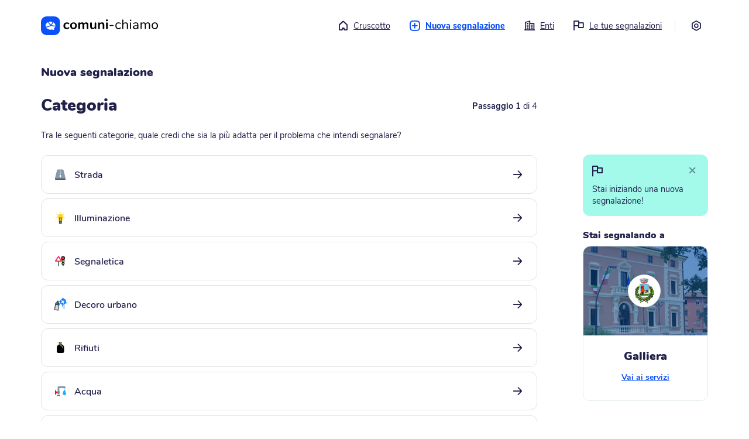

--- FILE ---
content_type: text/html; charset=utf-8
request_url: https://me.comuni-chiamo.com/%40galliera/services/reports
body_size: 288062
content:
<!DOCTYPE html>
<html
  class="no-js"
  xml:lang="it"
>
  <head>
    <script
      src="https://js.sentry-cdn.com/18928fdc7a03449dbc70d3d9c6efcfa7.min.js"
      crossorigin="anonymous"
    ></script>

      
    <script>
      const env = 'PROD';
      // Disable console log on production
      if (env === "PROD") {
        console.log = function () {};
      }
    </script>

      

    <script
      src="https://cdn.usefathom.com/script.js"
      data-site="EOAEMTVI"
      defer
    ></script>

    <title>
       Nuova segnalazione - Galliera - Comuni-Chiamo versione web 
    </title>
    <meta name="description" content="Invia una segnalazione a %{entity_name} con Comuni-Chiamo" />
    <meta name="viewport" content="width=device-width, initial-scale=1.0" />

    <link
      rel="shortcut icon"
      href="https://cdn-me.comuni-chiamo.com/0.6.1/img/logos/favicon.png"
    />
    <link
      rel="apple-touch-icon"
      href="https://cdn-me.comuni-chiamo.com/0.6.1/img/logos/apple-icon.png"
    />

    <meta name="csrf-token" content="IjQ1MjI1OWI2YTg2ZTg3MWUxM2JkMzRjMDI2ZGJlNGU1NGMzNzk4Y2Ei.aWvcHQ.X4wPlSNbQJQ5w5rj-hiOLturaUw" />

    <!-- HTML5 shim and Respond.js IE8 support of HTML5 tooltipss and media queries -->
    <!--[if lt IE 9]>
      <script src="https://cdn-me.comuni-chiamo.com/0.6.1/js/html5shiv.js"></script>
      <script src="https://cdn-me.comuni-chiamo.com/0.6.1/js/respond.min.js"></script>
    <![endif]-->

    <script
      src="https://cdn-me.comuni-chiamo.com/0.6.1/vendors/jquery/jquery.min.js"
      type="text/javascript"
    ></script>
    <script
      src="https://cdn-me.comuni-chiamo.com/0.6.1/vendors/popper/popper.min.js"
      type="text/javascript"
    ></script>
    <script
      src="https://cdn-me.comuni-chiamo.com/0.6.1/vendors/bootstrap4/bootstrap.min.js"
      type="text/javascript"
    ></script>

    
    <script
      src="https://cdn-me.comuni-chiamo.com/0.6.1/js/libs/cc.js"
      type="text/javascript"
    ></script>

    
    <script
      src="https://cdn-me.comuni-chiamo.com/0.6.1/vendors/autosize/autosize.min.js"
      type="text/javascript"
    ></script>
    <script
      src="https://cdn-me.comuni-chiamo.com/0.6.1/vendors/selectize/selectize.min.js"
      type="text/javascript"
    ></script>
    <script
      src="https://cdn-me.comuni-chiamo.com/0.6.1/vendors/fancybox/jquery.fancybox.min.js"
      type="text/javascript"
    ></script>

    
    <link
      href="https://cdn-me.comuni-chiamo.com/0.6.1/css/main.css"
      rel="stylesheet"
    />

    

  


	<meta name="robots" content="index, follow">

<meta property="og:title" content="Nuova segnalazione">
<meta property="og:description" content="Invia una segnalazione a %{entity_name} con Comuni-Chiamo">
<meta property="og:image" content="">
<meta property="og:image" content="https://cdn-store.comuni-chiamo.com/production/workspace_avatars/93/771aa4e3-a8b7-4463-8adc-d57225228981_orig.jpg">
<meta property="og:url" content="https://me.comuni-chiamo.com/@galliera/services/reports">
<meta property="og:site_name" content="Comuni-Chiamo">
<meta property="og:type" content="website">
<meta name="twitter:card" content="summary_large_image">
<meta name="twitter:image:alt" content="">
<meta name="twitter:site" content="@comuni_chiamo">

<script src="https://maps.googleapis.com/maps/api/js?key=AIzaSyA0h4Tt1pMGiJdNjYFXevImKUBdwelYmG0&libraries=drawing"></script>

  </head>
  <body>
    <!--[if lt IE 8]>
      <p class="browserupgrade">
        You are using an <strong>outdated</strong> browser. Please
        <a href="http://browsehappy.com/">upgrade your browser</a> to improve
        your experience.
      </p>
    <![endif]-->

    <noscript>
      <div class="noscript-wrapper">
        <div class="noscript-alert" role="alert">
          <div class="alert-icon" aria-hidden="true">
            <i class="cc-icon-alert" aria-hidden="true"></i>
          </div>
          <div class="alert-text">Per poter utilizzare questo sito è necessario abilitare i JavaScript. Se hai bisogno di aiuto, trovi istruzioni su come abilitarli sul tuo browser cliccando su <a href='https://www.enable-javascript.com/it/''>questo link</a>.</div>
        </div>
      </div>
    </noscript>

    <!-- Add your site or application content here -->
    
  

<div class="main-container">
  <div class="main-wrapper">
    <header id="topbar">
      <div class="logo-container">
        <a href="/">
          <svg width="233" height="38" version="1.1" id="comuni-chiamo-logo" xmlns="http://www.w3.org/2000/svg" xmlns:xlink="http://www.w3.org/1999/xlink" x="0px" y="0px" viewBox="0 0 2000 325.6" style="enable-background:new 0 0 2000 325.6;" xml:space="preserve">
              <title>Torna al cruscotto</title>
              <g>
                  <g id="logo_x2F_scritta" transform="translate(43.786448, 6.469468)">
                      <path id="comuni-chiamo" class="st0" d="M396.7,215.3c-11.2,0-21.5-2.6-30.1-6.9c-8.6-5.2-15.5-11.2-19.8-20.6
                          c-4.3-9.5-6.9-18.9-6.9-30.9s2.6-22.3,6.9-30.9s12-16.3,20.6-20.6c8.6-4.3,18.9-7.7,30.1-7.7c6,0,12,0.9,18,2.6
                          c6.9,0.9,12,3.4,17.2,6c5.2,3.4,6.9,7.7,6.9,12.9c0,3.4-0.9,6-2.6,8.6c-1.7,1.7-3.4,3.4-6,3.4c-1.7,0-3.4,0-5.2-0.9
                          c-1.7-0.9-3.4-2.6-5.2-4.3c-3.4-1.7-6.9-3.4-10.3-4.3c-2.6-1.7-6.9-1.7-10.3-1.7c-9.5,0-17.2,3.4-22.3,9.5
                          c-5.2,6-7.7,15.5-7.7,26.6c0,11.2,2.6,20.6,7.7,26.6c5.2,6,12.9,9.5,22.3,9.5c3.4,0,6.9-0.9,10.3-1.7c3.4-0.9,6-2.6,10.3-5.2
                          c2.6-1.7,4.3-2.6,6-3.4s3.4-0.9,5.2-0.9c2.6,0,4.3,0.9,6,3.4s2.6,5.2,2.6,7.7s-0.9,5.2-1.7,6.9c-0.9,1.7-3.4,3.4-6,5.2
                          c-5.2,3.4-10.3,5.2-16.3,6.9C409.6,214.4,403.6,215.3,396.7,215.3z M511.9,215.3c-11.2,0-21.5-2.6-30.1-6.9
                          c-8.6-5.2-15.5-12-20.6-20.6c-5.2-8.6-6.9-19.8-6.9-30.9c0-11.2,2.6-22.3,6.9-30.9c4.3-8.6,11.2-15.5,20.6-20.6
                          c8.6-5.2,18.9-6.9,30.1-6.9c11.2,0,22.3,0.9,30.9,6s15.5,12,19.8,20.6c4.3,8.6,6.9,18.9,6.9,30.9c0,12-2.6,22.3-6.9,30.9
                          c-4.3,8.6-11.2,16.3-19.8,20.6C534.2,212.7,523.9,215.3,511.9,215.3z M511.9,192.1c9.5,0,16.3-3.4,21.5-9.5
                          c5.2-6,7.7-15.5,7.7-27.5c0-12-2.6-20.6-7.7-27.5c-5.2-6.9-12-9.5-21.5-9.5s-16.3,3.4-21.5,9.5c-5.2,6-7.7,15.5-7.7,27.5
                          c0,12,2.6,21.5,7.7,27.5C495.6,189.5,502.4,192.1,511.9,192.1z M729.3,96.7c12,0,21.5,3.4,28.4,11.2s9.5,18.9,9.5,35.2v57.6
                          c0,4.3-1.7,7.7-4.3,10.3c-2.6,2.6-6,3.4-10.3,3.4s-7.7-0.9-10.3-3.4c-2.6-2.6-4.3-6-4.3-10.3V144c0-8.6-1.7-14.6-4.3-18
                          c-3.4-3.4-7.7-5.2-13.7-5.2c-7.7,0-13.7,2.6-18,7.7c-4.3,5.2-6.9,12-6.9,21.5v51.6c0,4.3-1.7,7.7-4.3,10.3
                          c-2.6,2.6-6,3.4-10.3,3.4s-7.7-0.9-10.3-3.4c-2.6-2.6-4.3-6-4.3-10.3v-56.7c0-8.6-1.7-14.6-4.3-18c-3.4-3.4-7.7-5.2-13.7-5.2
                          c-7.7,0-13.7,2.6-18,7.7c-4.3,5.2-6.9,12-6.9,21.5v51.6c0,4.3-1.7,7.7-4.3,10.3c-2.6,2.6-6,3.4-10.3,3.4c-4.3,0-7.7-0.9-10.3-3.4
                          s-3.4-7.7-3.4-12v-89.4c0-4.3,1.7-7.7,4.3-10.3c2.6-2.6,6-3.4,10.3-3.4c4.3,0,6.9,0.9,9.5,3.4c2.6,2.6,3.4,5.2,3.4,9.5v5.2
                          c3.4-6,8.6-11.2,14.6-13.7c6-3.4,12.9-5.2,20.6-5.2c17.2,0,28.4,6.9,34.4,21.5c3.4-6.9,8.6-12,15.5-15.5
                          C712.9,99.3,720.7,96.7,729.3,96.7z M887.4,97.6c4.3,0,7.7,0.9,10.3,3.4c2.6,2.6,4.3,6,4.3,10.3v89.4c0,4.3-1.7,6.9-4.3,9.5
                          c-2.6,2.6-6,3.4-10.3,3.4s-7.7-0.9-10.3-3.4c-2.6-2.6-3.4-5.2-3.4-9.5v-6c-3.4,6-8.6,11.2-14.6,14.6s-12.9,5.2-20.6,5.2
                          c-27.5,0-42.1-15.5-42.1-46.4v-56.7c0-4.3,1.7-7.7,4.3-10.3s6.9-3.4,11.2-3.4c4.3,0,7.7,0.9,10.3,3.4s4.3,6,4.3,10.3v57.6
                          c0,7.7,1.7,13.7,5.2,18c3.4,3.4,8.6,6,15.5,6c7.7,0,14.6-2.6,19.8-7.7c5.2-5.2,6.9-12,6.9-21.5v-51.6c0-4.3,1.7-7.7,4.3-10.3
                          C880.5,99.3,883.1,97.6,887.4,97.6z M998.2,96.7c13.7,0,24.1,3.4,30.1,11.2c6.9,7.7,10.3,19.8,10.3,35.2v57.6
                          c0,4.3-0.9,7.7-3.4,10.3c-2.6,2.6-6,3.4-10.3,3.4c-4.3,0-7.7-0.9-10.3-3.4c-2.6-2.6-4.3-6-4.3-10.3v-55c0-8.6-1.7-15.5-5.2-18.9
                          s-8.6-6-15.5-6c-8.6,0-14.6,2.6-19.8,7.7c-5.2,5.2-7.7,12-7.7,21.5v51.6c0,4.3-1.7,7.7-4.3,10.3c-2.6,2.6-6,3.4-10.3,3.4
                          c-4.3,0-7.7-0.9-10.3-3.4c-2.6-2.6-3.4-6-3.4-10.3v-90.2c0-4.3,1.7-6.9,4.3-9.5c0.9-3.4,5.2-4.3,9.5-4.3c4.3,0,6.9,0.9,9.5,3.4
                          c2.6,2.6,3.4,5.2,3.4,9.5v6c3.4-6,9.5-11.2,15.5-14.6C982.7,98.5,990.5,96.7,998.2,96.7z M1083.3,214.4c-4.3,0-7.7-0.9-10.3-3.4
                          s-4.3-6-4.3-10.3v-89.4c0-4.3,1.7-7.7,4.3-10.3c2.6-2.6,6-3.4,10.3-3.4c4.3,0,7.7,0.9,10.3,3.4s4.3,6,4.3,10.3v89.4
                          c0,4.3-1.7,7.7-4.3,10.3C1091,213.6,1087.6,214.4,1083.3,214.4z M1083.3,77c-5.2,0-9.5-1.7-12.9-4.3c-3.4-2.6-4.3-6.9-4.3-11.2
                          s1.7-8.6,4.3-11.2c3.4-2.6,7.7-4.3,12.9-4.3c5.2,0,9.5,1.7,12,4.3c3.4,2.6,5.2,6.9,5.2,11.2s-1.7,8.6-4.3,11.2
                          C1092.7,75.3,1088.4,77,1083.3,77z M1137.4,159.5c-2.6,0-5.2-0.9-6-1.7c-0.9-0.9-2.6-3.4-2.6-5.2s0.9-4.3,2.6-6
                          c1.7-1.7,3.4-2.6,6-2.6h50.7c2.6,0,5.2,0.9,6.9,2.6c1.7,1.7,2.6,3.4,2.6,6c0,2.6-0.9,4.3-2.6,5.2c-1.7,0.9-3.4,1.7-6.9,1.7H1137.4
                          z M1280.9,214.4c-10.3,0-19.8-2.6-27.5-6.9c-7.7-5.2-14.6-11.2-18.9-20.6c-4.3-9.5-6.9-18.9-6.9-30.9c0-12,2.6-21.5,6.9-30.9
                          c4.3-8.6,11.2-16.3,18.9-20.6c8.6-5.2,17.2-7.7,28.4-7.7c6,0,12,0.9,17.2,2.6c5.2,1.7,11.2,4.3,15.5,6.9c2.6,1.7,5.2,3.4,6,5.2
                          c0.9,1.7,1.7,3.4,1.7,6s-0.9,4.3-1.7,5.2c-0.9,0.9-2.6,1.7-4.3,1.7c-0.9,0-2.6,0-3.4-0.9c-0.9-0.9-2.6-0.9-3.4-1.7h-0.9
                          c-0.9,0-0.9-0.9-0.9-0.9c-4.3-2.6-7.7-4.3-11.2-6c-3.4-1.7-7.7-2.6-13.7-2.6c-11.2,0-19.8,3.4-26.6,11.2c-6.9,7.7-9.5,18-9.5,31.8
                          s3.4,24.1,9.5,31.8c6,7.7,14.6,11.2,26.6,11.2c5.2,0,9.5-0.9,13.7-2.6c4.3-1.7,7.7-3.4,11.2-6c1.7-0.9,3.4-1.7,5.2-2.6
                          s2.6-0.9,4.3-0.9s3.4,0.9,4.3,1.7c0.9,0.9,1.7,3.4,1.7,5.2c0,1.7-0.9,3.4-1.7,5.2c-0.9,1.7-3.4,3.4-6,5.2
                          c-4.3,2.6-9.5,5.2-15.5,6.9C1292.9,213.6,1286.9,214.4,1280.9,214.4z M1402.9,97.6c12.9,0,23.2,3.4,30.1,11.2
                          c6.9,7.7,10.3,18.9,10.3,33.5V205c0,2.6-0.9,5.2-2.6,6.9c-1.7,1.7-4.3,2.6-6.9,2.6s-5.2-0.9-6.9-2.6c-1.7-1.7-2.6-4.3-2.6-6.9
                          v-62.7c0-10.3-1.7-17.2-6-22.3c-4.3-5.2-10.3-6.9-19.8-6.9c-10.3,0-18.9,3.4-24.9,9.5c-6,6-9.5,14.6-9.5,25.8V205
                          c0,2.6-0.9,5.2-2.6,6.9c-1.7,1.7-4.3,2.6-6.9,2.6c-2.6,0-5.2-0.9-6.9-2.6c-1.7-1.7-2.6-4.3-2.6-6.9V57.2c0-2.6,0.9-5.2,2.6-6.9
                          c1.7-1.7,4.3-2.6,6.9-2.6c2.6,0,5.2,0.9,6.9,2.6c1.7,1.7,2.6,3.4,2.6,6.9v61c3.4-6.9,8.6-12,15.5-15.5
                          C1386.6,99.3,1394.3,97.6,1402.9,97.6z M1487.9,214.4c-2.6,0-5.2-0.9-6.9-2.6c-1.7-1.7-2.6-4.3-2.6-6.9V107c0-2.6,0.9-5.2,2.6-6.9
                          c1.7-1.7,4.3-2.6,6.9-2.6s5.2,0.9,6.9,2.6s2.6,4.3,2.6,6.9V205c0,3.4-0.9,5.2-2.6,6.9S1490.5,214.4,1487.9,214.4z M1487.9,73.5
                          c-3.4,0-6.9-0.9-9.5-3.4s-3.4-5.2-3.4-8.6c0-3.4,0.9-6,3.4-8.6c2.6-2.6,5.2-3.4,9.5-3.4s6.9,0.9,9.5,3.4c2.6,2.6,3.4,5.2,3.4,8.6
                          c0,3.4-0.9,6-3.4,8.6C1494.8,72.7,1491.4,73.5,1487.9,73.5z M1579,97.6c28.4,0,42.1,14.6,42.1,44.7V205c0,2.6-0.9,5.2-2.6,6.9
                          c-1.7,1.7-3.4,2.6-6.9,2.6c-2.6,0-5.2-0.9-6.9-2.6s-2.6-4.3-2.6-6.9v-11.2c-2.6,6.9-7.7,12-13.7,15.5c-6,3.4-12.9,5.2-20.6,5.2
                          c-6.9,0-13.7-1.7-19.8-4.3c-6-2.6-11.2-6.9-14.6-12s-5.2-11.2-5.2-17.2c0-8.6,2.6-15.5,6.9-19.8c4.3-4.3,11.2-7.7,21.5-10.3
                          c9.5-1.7,23.2-3.4,39.5-3.4h6.9v-7.7c0-9.5-1.7-16.3-6-20.6c-3.4-4.3-10.3-6.9-18-6.9c-10.3,0-21.5,2.6-31.8,8.6
                          c-4.3,2.6-6.9,4.3-8.6,4.3s-3.4-0.9-4.3-1.7c-0.9-0.9-1.7-3.4-1.7-5.2s0.9-4.3,1.7-6c0.9-1.7,3.4-3.4,6-5.2
                          c5.2-3.4,11.2-5.2,18-6.9S1572.1,97.6,1579,97.6z M1571.3,199.8c9.5,0,17.2-3.4,23.2-9.5c6-6,8.6-14.6,8.6-24.1v-6.9h-4.3
                          c-13.7,0-24.1,0.9-30.9,1.7c-6.9,0.9-12,3.4-15.5,6c-3.4,2.6-4.3,6.9-4.3,12c0,6,2.6,11.2,6.9,14.6
                          C1559.3,197.3,1565.3,199.8,1571.3,199.8z M1782.7,97.6c24.9,0,37.8,14.6,37.8,44.7V205c0,2.6-0.9,5.2-2.6,6.9
                          c-1.7,1.7-4.3,2.6-6.9,2.6s-5.2-0.9-6.9-2.6c-1.7-1.7-2.6-4.3-2.6-6.9v-62.7c0-10.3-1.7-18-5.2-22.3s-9.5-6.9-17.2-6.9
                          c-9.5,0-17.2,3.4-22.3,9.5c-5.2,6-7.7,14.6-7.7,25.8V205c0,2.6-0.9,5.2-2.6,6.9c-1.7,1.7-4.3,2.6-6.9,2.6s-5.2-0.9-6.9-2.6
                          c-1.7-1.7-2.6-4.3-2.6-6.9v-62.7c0-10.3-1.7-18-5.2-22.3c-3.4-4.3-9.5-6.9-17.2-6.9c-9.5,0-16.3,3.4-22.3,9.5
                          c-6,6-8.6,14.6-8.6,25.8V205c0,2.6-0.9,5.2-2.6,6.9c-1.7,1.7-4.3,2.6-6.9,2.6s-5.2-0.9-6.9-2.6c-1.7-1.7-2.6-4.3-2.6-6.9V107
                          c0-2.6,0.9-5.2,2.6-6.9c1.7-1.7,4.3-2.6,6.9-2.6s5.2,0.9,6.9,2.6s2.6,3.4,2.6,6.9v11.2c3.4-6.9,7.7-12,13.7-15.5
                          c6-3.4,12.9-5.2,20.6-5.2c17.2,0,29.2,7.7,34.4,22.3c3.4-6.9,8.6-12,14.6-16.3C1766.3,99.3,1774.1,97.6,1782.7,97.6z M1902.1,97.6
                          c10.3,0,19.8,2.6,28.4,6.9c8.6,4.3,14.6,12,18.9,20.6s6.9,18.9,6.9,30.9c0,12-2.6,22.3-6.9,30.9s-10.3,15.5-18.9,20.6
                          c-8.6,5.2-17.2,6.9-28.4,6.9c-11.2,0-19.8-2.6-28.4-6.9c-8.6-4.3-14.6-12-18.9-20.6s-6.9-18.9-6.9-30.9c0-12,2.6-22.3,6.9-30.9
                          s10.3-15.5,18.9-20.6C1882.3,99.3,1890.9,97.6,1902.1,97.6z M1902.1,113.1c-11.2,0-19.8,3.4-25.8,11.2c-6,7.7-9.5,18-9.5,31.8
                          c0,13.7,2.6,24.9,8.6,31.8c6,6.9,14.6,11.2,25.8,11.2c11.2,0,19.8-3.4,25.8-11.2s8.6-18,8.6-31.8c0-13.7-3.4-24.1-9.5-31.8
                          C1921,116.5,1913.3,113.1,1902.1,113.1z"/>
                  </g>
                  <g>
                      <g id="Pictogram">
                          <g id="Soluzione-per-Comuni" transform="translate(-101.000000, -42.000000)">
                              <g id="NavBar" transform="translate(101.000000, 42.000000)">
                                  <g id="logo_x2F_logo">
                                      <g id="Logo_1_" transform="translate(0.421299, 0.000000)">
                                          <g id="logo_x2F_symbol">
                                              <path id="Logo" class="st1" d="M203.2,0c42.1,0,57.6,4.3,73,12.9s27.5,20.6,36.1,36.1c8.6,15.5,12.9,30.9,12.9,73v81.6
                                                  c0,42.1-4.3,57.6-12.9,73c-8.6,15.5-20.6,27.5-36.1,36.1c-15.5,8.6-30.9,12.9-73,12.9h-81.6c-42.1,0-57.6-4.3-73-12.9
                                                  c-15.5-8.6-27.5-20.6-36.1-36.1s-12.9-30.9-12.9-73V122c0-42.1,4.3-57.6,12.9-73s20.6-27.5,36.1-36.1S79.5,0,121.6,0H203.2z
                                                  "/>
                                          </g>
                                      </g>
                                  </g>
                              </g>
                          </g>
                      </g>
                      <g>
                          <path class="st2" d="M193.9,98.3c-0.7-1.3-1.9-2.3-3.3-2.7c-8.9-2.6-18.2-3.9-27.7-3.9c-8.5,0-16.9,1-24.9,3.1
                              c-0.9,0.2-1.6,0.8-2,1.6c-0.4,0.8-0.5,1.7-0.2,2.5c5.4,14.8,15.4,28.2,29,38.8c2.7,2.1,6.8,1.8,9.2-0.8
                              c9.3-10.3,16.1-21.9,20.3-34.2C194.7,101.2,194.6,99.6,193.9,98.3z"/>
                          <path class="st2" d="M152.3,146c-11-9.4-19.7-20.3-25.8-32.5c-1.5-3.1-2.9-6.2-4-9.4c-0.3-0.9-1-1.5-1.8-1.9
                              c-0.4-0.1-0.7-0.2-1.1-0.2c-0.5,0-1,0.1-1.4,0.3c-24.8,12.8-39.7,34.9-39.7,59c0,4,0.4,8,1.2,11.9c0.7,3.3,3.9,5.5,7.3,5.2
                              c12.1-1.1,24-3.7,35.3-7.7c12.2-4.3,23.4-10.1,33.3-17.3c0,0,0,0,0,0c0.7-0.5,1.2-1.4,1.2-2.3c0-0.9-0.4-1.8-1.1-2.4
                              C154.5,147.8,153.4,146.9,152.3,146z"/>
                          <path class="st2" d="M213.7,105.8c-0.7-0.4-1.4-0.6-2.2-0.6c-0.5,0-1,0.1-1.4,0.3c-1.2,0.4-2.1,1.4-2.6,2.6
                              c-1.6,4.5-3.5,9-5.7,13.3c-4.6,9-10.4,17.5-17.5,25.3c-0.5,0.5-0.7,1.2-0.5,1.9c0.1,0.7,0.6,1.3,1.2,1.6
                              c15.6,7.3,33.2,11.2,51.1,11.2c2.4,0,4.8-0.1,7.1-0.2c1.1-0.1,2.1-0.6,2.9-1.4c0.7-0.8,1.1-1.9,1-3
                              C246.5,147.1,241.8,123,213.7,105.8z"/>
                          <path class="st2" d="M244.4,176.3c-0.4-0.6-1.1-0.8-1.8-0.8c-2.1,0.1-4.2,0.2-6.4,0.2c-21.4,0-42.2-4.9-60.4-14.1
                              c-2.7-1.3-5.8-1.2-8.2,0.6c-6.6,5-21.4,15.2-40.6,22c-11.5,4.1-23.5,6.8-35.7,8.1c-0.8,0.1-1.5,0.6-1.8,1.3
                              c-0.3,0.8-0.3,1.6,0.2,2.3c15,21.5,43.1,34.9,73.2,34.9l1.7,0c7.8-0.1,15.4-1.1,22.7-2.9l1.5-0.1c0,0,0,0,0,0
                              c0.1,0,0.3,0,0.4,0.1l1.4,0.4c5.2,1.5,17.3,5,34,5.6c0.7,0.1,1.2-0.3,1.6-0.8c0.4-0.5,0.4-1.2,0.1-1.8c-3-6.3-5-11.8-6.4-17.4
                              c-0.2-0.6,0.1-1.3,0.6-1.7l2.1-1.7c0,0,0.1-0.1,0.1-0.1c10.8-8.9,18.4-20,22.1-32.1C244.9,177.6,244.8,176.8,244.4,176.3z"/>
                      </g>
                  </g>
              </g>
          </svg>
        </a>
      </div>
      <a class="sr-only sr-only-focusable" href="#content" tabindex="0">
        Vai al contenuto principale
      </a>
      
        <nav aria-label="menu principale">
	<ul class="menu">
		<li class="">
		  <a href="/">
		  	<i class="cc-icon-home" aria-hidden="true"></i>Cruscotto
		  </a>
		</li>
		<li class="active">
		  <a href="#" role="button" data-toggle="modal" data-target="#entitySelectionModal">
		  	<i class="cc-icon-add" aria-hidden="true"></i>Nuova segnalazione
		  </a>
		</li>

		<li class="">
		  <a href="/entities">
		  	<i class="cc-icon-buildings" aria-hidden="true"></i>Enti
		  </a>
		</li>

		<li class="">
		  <a href="/users/me/reports">
		  	<i class="cc-icon-report" aria-hidden="true"></i>Le tue segnalazioni
		  </a>
		</li>

		<li><div class="border-left" aria-hidden="true">&nbsp;</div></li>

		<li class="">
			<a href="/settings" title="Impostazioni">
				<i class="cc-icon-settings mr-0" aria-hidden="true"></i>
				<span class="sr-only">Impostazioni</span>
			</a>
		</li>
	</ul>
</nav>


<!-- Modal -->
<div class="modal fade" id="entitySelectionModal" tabindex="-1" aria-labelledby="entitySelectionLabel" aria-hidden="true">
	<div class="modal-dialog modal-lg modal-dialog-centered modal-dialog-scrollable">
		<div class="modal-content" style="height: 650px;">
			<div class="modal-header">
				<button type="button" class="close" data-dismiss="modal" aria-label="Close">
					<span aria-hidden="true">&times;</span>
				</button>
			</div>
			<div class="modal-body pt-0">
				<div class="container-fluid">
					<div class="entity-wrapper new-report-wrapper">
						<div id="step-entities" class="step">
							<div class="d-flex">
								<div class="pt-1">
									<h3 class="h2 step-title">
										Nuova segnalazione
									</h3>
									<p>Dove vuoi effettuare la segnalazione?</p>
								</div>
							</div>

							
							<div class="search-container mb-4">
								<fieldset class="search-wrapper" role="search">
									<div class="search-icon">
										<div class="icon"><span class="cc-icon-search"></span></div>
									</div>
									<label for="entities-reports-filter" class="sr-only">Cerca ente</label>
									<input type="search" class="search-field" id="entities-reports-filter" placeholder="Cerca...">
								</fieldset>
							</div>

							<div class="list-rounded">
								
								<a href="/@adria/services/reports" class="list-rounded-item entities-element">
									<div class="elements-wrapper" aria-hidden="true">
										<div class="entity-img">
											<img src="https://cdn-store.comuni-chiamo.com/production/workspace_logos/177/6efc6826-d3ad-49d0-8abe-f7635c819e71_large.png" alt="" role="presentation" />
										</div>

										<div class="element-name">
											Adria
										</div>

										<span class="icons ml-auto pr-2" aria-hidden="true">
											<i class="cc-icon-arrow-right" aria-hidden="true"></i>
										</span>
									</div>
								</a>
								
								<a href="/@anzoladellemilia/services/reports" class="list-rounded-item entities-element">
									<div class="elements-wrapper" aria-hidden="true">
										<div class="entity-img">
											<img src="https://cdn-store.comuni-chiamo.com/production/workspace_logos/161/a77fcd08-c126-44bb-a888-f78785e41410_large.png" alt="" role="presentation" />
										</div>

										<div class="element-name">
											Anzola dell&#39;Emilia
										</div>

										<span class="icons ml-auto pr-2" aria-hidden="true">
											<i class="cc-icon-arrow-right" aria-hidden="true"></i>
										</span>
									</div>
								</a>
								
								<a href="/@aquilonia/services/reports" class="list-rounded-item entities-element">
									<div class="elements-wrapper" aria-hidden="true">
										<div class="entity-img">
											<img src="https://cdn-store.comuni-chiamo.com/production/workspace_logos/300/1e986654-9bf9-489e-b4dc-1db1a7ccb04e_large.jpg" alt="" role="presentation" />
										</div>

										<div class="element-name">
											Aquilonia
										</div>

										<span class="icons ml-auto pr-2" aria-hidden="true">
											<i class="cc-icon-arrow-right" aria-hidden="true"></i>
										</span>
									</div>
								</a>
								
								<a href="/@argenta/services/reports" class="list-rounded-item entities-element">
									<div class="elements-wrapper" aria-hidden="true">
										<div class="entity-img">
											<img src="https://cdn-store.comuni-chiamo.com/production/workspace_logos/304/306f1efe-3e4c-4202-9b51-b0428dfd6202_large.png" alt="" role="presentation" />
										</div>

										<div class="element-name">
											Argenta
										</div>

										<span class="icons ml-auto pr-2" aria-hidden="true">
											<i class="cc-icon-arrow-right" aria-hidden="true"></i>
										</span>
									</div>
								</a>
								
								<a href="/@avigliana/services/reports" class="list-rounded-item entities-element">
									<div class="elements-wrapper" aria-hidden="true">
										<div class="entity-img">
											<img src="https://cdn-store.comuni-chiamo.com/production/workspace_logos/179/d234277c-e2d6-4ad8-b5cb-f42653f533ab_large.png" alt="" role="presentation" />
										</div>

										<div class="element-name">
											Avigliana
										</div>

										<span class="icons ml-auto pr-2" aria-hidden="true">
											<i class="cc-icon-arrow-right" aria-hidden="true"></i>
										</span>
									</div>
								</a>
								
								<a href="/@baricella/services/reports" class="list-rounded-item entities-element">
									<div class="elements-wrapper" aria-hidden="true">
										<div class="entity-img">
											<img src="https://cdn-store.comuni-chiamo.com/production/workspace_logos/140/fb007afe-b090-4dd0-9ea3-9f2057b39126_large.png" alt="" role="presentation" />
										</div>

										<div class="element-name">
											Baricella
										</div>

										<span class="icons ml-auto pr-2" aria-hidden="true">
											<i class="cc-icon-arrow-right" aria-hidden="true"></i>
										</span>
									</div>
								</a>
								
								<a href="/@bedizzole/services/reports" class="list-rounded-item entities-element">
									<div class="elements-wrapper" aria-hidden="true">
										<div class="entity-img">
											<img src="https://cdn-store.comuni-chiamo.com/production/workspace_logos/209/958cdc22-68b1-4756-92b5-4aa5324c44af_large.png" alt="" role="presentation" />
										</div>

										<div class="element-name">
											Bedizzole
										</div>

										<span class="icons ml-auto pr-2" aria-hidden="true">
											<i class="cc-icon-arrow-right" aria-hidden="true"></i>
										</span>
									</div>
								</a>
								
								<a href="/@bellusco/services/reports" class="list-rounded-item entities-element">
									<div class="elements-wrapper" aria-hidden="true">
										<div class="entity-img">
											<img src="https://cdn-store.comuni-chiamo.com/production/workspace_logos/150/5948bcf7-8e82-4be5-87bb-462785f910a6_large.png" alt="" role="presentation" />
										</div>

										<div class="element-name">
											Bellusco
										</div>

										<span class="icons ml-auto pr-2" aria-hidden="true">
											<i class="cc-icon-arrow-right" aria-hidden="true"></i>
										</span>
									</div>
								</a>
								
								<a href="/@bentivoglio/services/reports" class="list-rounded-item entities-element">
									<div class="elements-wrapper" aria-hidden="true">
										<div class="entity-img">
											<img src="https://cdn-store.comuni-chiamo.com/production/workspace_logos/78/00e45a1e-702a-4e8c-9796-a81dd7b82995_large.png" alt="" role="presentation" />
										</div>

										<div class="element-name">
											Bentivoglio
										</div>

										<span class="icons ml-auto pr-2" aria-hidden="true">
											<i class="cc-icon-arrow-right" aria-hidden="true"></i>
										</span>
									</div>
								</a>
								
								<a href="/@comunedibibbiano/services/reports" class="list-rounded-item entities-element">
									<div class="elements-wrapper" aria-hidden="true">
										<div class="entity-img">
											<img src="https://cdn-store.comuni-chiamo.com/production/workspace_logos/351/99cc4886-704a-4261-81a8-7885e8be41b2_large.png" alt="" role="presentation" />
										</div>

										<div class="element-name">
											Bibbiano
										</div>

										<span class="icons ml-auto pr-2" aria-hidden="true">
											<i class="cc-icon-arrow-right" aria-hidden="true"></i>
										</span>
									</div>
								</a>
								
								<a href="/@brisighella/services/reports" class="list-rounded-item entities-element">
									<div class="elements-wrapper" aria-hidden="true">
										<div class="entity-img">
											<img src="https://cdn-store.comuni-chiamo.com/production/workspace_logos/74/f52f289c-9270-4259-9bf0-551e56e3c48d_large.png" alt="" role="presentation" />
										</div>

										<div class="element-name">
											Brisighella
										</div>

										<span class="icons ml-auto pr-2" aria-hidden="true">
											<i class="cc-icon-arrow-right" aria-hidden="true"></i>
										</span>
									</div>
								</a>
								
								<a href="/@budrio/services/reports" class="list-rounded-item entities-element">
									<div class="elements-wrapper" aria-hidden="true">
										<div class="entity-img">
											<img src="https://cdn-store.comuni-chiamo.com/production/workspace_logos/148/e6d25801-1b6a-4087-97b7-6631ac2f1b31_large.png" alt="" role="presentation" />
										</div>

										<div class="element-name">
											Budrio
										</div>

										<span class="icons ml-auto pr-2" aria-hidden="true">
											<i class="cc-icon-arrow-right" aria-hidden="true"></i>
										</span>
									</div>
								</a>
								
								<a href="/@busseto/services/reports" class="list-rounded-item entities-element">
									<div class="elements-wrapper" aria-hidden="true">
										<div class="entity-img">
											<img src="https://cdn-store.comuni-chiamo.com/production/workspace_logos/136/dc2b9bce-3d46-4a93-af70-9892498c5f27_large.png" alt="" role="presentation" />
										</div>

										<div class="element-name">
											Busseto
										</div>

										<span class="icons ml-auto pr-2" aria-hidden="true">
											<i class="cc-icon-arrow-right" aria-hidden="true"></i>
										</span>
									</div>
								</a>
								
								<a href="/@calderaradireno/services/reports" class="list-rounded-item entities-element">
									<div class="elements-wrapper" aria-hidden="true">
										<div class="entity-img">
											<img src="https://cdn-store.comuni-chiamo.com/production/workspace_logos/163/cba3e597-ddcb-411e-8292-fa5d0a1dc2f8_large.png" alt="" role="presentation" />
										</div>

										<div class="element-name">
											Calderara di Reno
										</div>

										<span class="icons ml-auto pr-2" aria-hidden="true">
											<i class="cc-icon-arrow-right" aria-hidden="true"></i>
										</span>
									</div>
								</a>
								
								<a href="/@camposanto/services/reports" class="list-rounded-item entities-element">
									<div class="elements-wrapper" aria-hidden="true">
										<div class="entity-img">
											<img src="https://cdn-store.comuni-chiamo.com/production/workspace_logos/310/1e5d5ac9-a342-4cff-8d33-c8044719f0e1_large.jpg" alt="" role="presentation" />
										</div>

										<div class="element-name">
											Camposanto
										</div>

										<span class="icons ml-auto pr-2" aria-hidden="true">
											<i class="cc-icon-arrow-right" aria-hidden="true"></i>
										</span>
									</div>
								</a>
								
								<a href="/@casalecchiodireno/services/reports" class="list-rounded-item entities-element">
									<div class="elements-wrapper" aria-hidden="true">
										<div class="entity-img">
											<img src="https://cdn-store.comuni-chiamo.com/production/workspace_logos/283/c39e5718-f304-4059-aab7-ef642c8632fa_large.png" alt="" role="presentation" />
										</div>

										<div class="element-name">
											Casalecchio di Reno
										</div>

										<span class="icons ml-auto pr-2" aria-hidden="true">
											<i class="cc-icon-arrow-right" aria-hidden="true"></i>
										</span>
									</div>
								</a>
								
								<a href="/@casolavalsenio/services/reports" class="list-rounded-item entities-element">
									<div class="elements-wrapper" aria-hidden="true">
										<div class="entity-img">
											<img src="https://cdn-store.comuni-chiamo.com/production/workspace_logos/32/f2a41301-8bd0-4dde-9689-730051ab111d_large.png" alt="" role="presentation" />
										</div>

										<div class="element-name">
											Casola Valsenio
										</div>

										<span class="icons ml-auto pr-2" aria-hidden="true">
											<i class="cc-icon-arrow-right" aria-hidden="true"></i>
										</span>
									</div>
								</a>
								
								<a href="/@castelbolognese/services/reports" class="list-rounded-item entities-element">
									<div class="elements-wrapper" aria-hidden="true">
										<div class="entity-img">
											<img src="https://cdn-store.comuni-chiamo.com/production/workspace_logos/103/512150b5-a0a9-4e77-ae2a-21d135367550_large.png" alt="" role="presentation" />
										</div>

										<div class="element-name">
											Castel Bolognese
										</div>

										<span class="icons ml-auto pr-2" aria-hidden="true">
											<i class="cc-icon-arrow-right" aria-hidden="true"></i>
										</span>
									</div>
								</a>
								
								<a href="/@castelmaggiore/services/reports" class="list-rounded-item entities-element">
									<div class="elements-wrapper" aria-hidden="true">
										<div class="entity-img">
											<img src="https://cdn-store.comuni-chiamo.com/production/workspace_logos/125/4343b0e3-981c-44b2-8c89-e4e0d0ee91f4_large.png" alt="" role="presentation" />
										</div>

										<div class="element-name">
											Castel Maggiore
										</div>

										<span class="icons ml-auto pr-2" aria-hidden="true">
											<i class="cc-icon-arrow-right" aria-hidden="true"></i>
										</span>
									</div>
								</a>
								
								<a href="/@castelfrancoemilia/services/reports" class="list-rounded-item entities-element">
									<div class="elements-wrapper" aria-hidden="true">
										<div class="entity-img">
											<img src="https://cdn-store.comuni-chiamo.com/production/workspace_logos/267/7f9818cb-8a15-4dcc-a382-10d4d2670f1f_large.png" alt="" role="presentation" />
										</div>

										<div class="element-name">
											Castelfranco Emilia
										</div>

										<span class="icons ml-auto pr-2" aria-hidden="true">
											<i class="cc-icon-arrow-right" aria-hidden="true"></i>
										</span>
									</div>
								</a>
								
								<a href="/@castellodargile/services/reports" class="list-rounded-item entities-element">
									<div class="elements-wrapper" aria-hidden="true">
										<div class="entity-img">
											<img src="https://cdn-store.comuni-chiamo.com/production/workspace_logos/79/b47b43f8-e975-400d-bd8f-046f5eacc729_large.png" alt="" role="presentation" />
										</div>

										<div class="element-name">
											Castello d&#39;Argile
										</div>

										<span class="icons ml-auto pr-2" aria-hidden="true">
											<i class="cc-icon-arrow-right" aria-hidden="true"></i>
										</span>
									</div>
								</a>
								
								<a href="/@castelnuovorangone/services/reports" class="list-rounded-item entities-element">
									<div class="elements-wrapper" aria-hidden="true">
										<div class="entity-img">
											<img src="https://cdn-store.comuni-chiamo.com/production/workspace_logos/160/a6f5aa80-9838-4c77-a007-ee61ade13fe3_large.png" alt="" role="presentation" />
										</div>

										<div class="element-name">
											Castelnuovo Rangone
										</div>

										<span class="icons ml-auto pr-2" aria-hidden="true">
											<i class="cc-icon-arrow-right" aria-hidden="true"></i>
										</span>
									</div>
								</a>
								
								<a href="/@castenaso/services/reports" class="list-rounded-item entities-element">
									<div class="elements-wrapper" aria-hidden="true">
										<div class="entity-img">
											<img src="https://cdn-store.comuni-chiamo.com/production/workspace_logos/89/279f243c-239d-4c3b-893a-a147a1620daf_large.png" alt="" role="presentation" />
										</div>

										<div class="element-name">
											Castenaso
										</div>

										<span class="icons ml-auto pr-2" aria-hidden="true">
											<i class="cc-icon-arrow-right" aria-hidden="true"></i>
										</span>
									</div>
								</a>
								
								<a href="/@cavezzo/services/reports" class="list-rounded-item entities-element">
									<div class="elements-wrapper" aria-hidden="true">
										<div class="entity-img">
											<img src="https://cdn-store.comuni-chiamo.com/production/workspace_logos/315/7eb8e777-c815-4c36-9ddd-d4b862a08fe2_large.png" alt="" role="presentation" />
										</div>

										<div class="element-name">
											Cavezzo
										</div>

										<span class="icons ml-auto pr-2" aria-hidden="true">
											<i class="cc-icon-arrow-right" aria-hidden="true"></i>
										</span>
									</div>
								</a>
								
								<a href="/@cavriago/services/reports" class="list-rounded-item entities-element">
									<div class="elements-wrapper" aria-hidden="true">
										<div class="entity-img">
											<img src="https://cdn-store.comuni-chiamo.com/production/workspace_logos/127/95204770-e2df-4a70-9cbf-39ff712353a3_large.png" alt="" role="presentation" />
										</div>

										<div class="element-name">
											Cavriago
										</div>

										<span class="icons ml-auto pr-2" aria-hidden="true">
											<i class="cc-icon-arrow-right" aria-hidden="true"></i>
										</span>
									</div>
								</a>
								
								<a href="/@cesenatico/services/reports" class="list-rounded-item entities-element">
									<div class="elements-wrapper" aria-hidden="true">
										<div class="entity-img">
											<img src="https://cdn-store.comuni-chiamo.com/production/workspace_logos/145/02816daf-395a-43dc-9765-b300f26cbe71_large.png" alt="" role="presentation" />
										</div>

										<div class="element-name">
											Cesenatico
										</div>

										<span class="icons ml-auto pr-2" aria-hidden="true">
											<i class="cc-icon-arrow-right" aria-hidden="true"></i>
										</span>
									</div>
								</a>
								
								<a href="/@cimiteroborgopanigale/services/reports" class="list-rounded-item entities-element">
									<div class="elements-wrapper" aria-hidden="true">
										<div class="entity-img">
											<img src="https://cdn-store.comuni-chiamo.com/production/workspace_logos/299/3601219d-70a8-410e-9310-00dee9bbf720_large.jpg" alt="" role="presentation" />
										</div>

										<div class="element-name">
											Cimitero Borgo Panigale
										</div>

										<span class="icons ml-auto pr-2" aria-hidden="true">
											<i class="cc-icon-arrow-right" aria-hidden="true"></i>
										</span>
									</div>
								</a>
								
								<a href="/@bolognacimiterocertosa/services/reports" class="list-rounded-item entities-element">
									<div class="elements-wrapper" aria-hidden="true">
										<div class="entity-img">
											<img src="https://cdn-store.comuni-chiamo.com/production/workspace_logos/298/d81890ab-1d35-4fd1-8178-9935184b4d4f_large.jpg" alt="" role="presentation" />
										</div>

										<div class="element-name">
											Cimitero Certosa Bologna
										</div>

										<span class="icons ml-auto pr-2" aria-hidden="true">
											<i class="cc-icon-arrow-right" aria-hidden="true"></i>
										</span>
									</div>
								</a>
								
								<a href="/@cittadella/services/reports" class="list-rounded-item entities-element">
									<div class="elements-wrapper" aria-hidden="true">
										<div class="entity-img">
											<img src="https://cdn-store.comuni-chiamo.com/production/workspace_logos/147/9205ef4d-129a-4008-bbf9-a6921f88acfb_large.png" alt="" role="presentation" />
										</div>

										<div class="element-name">
											Cittadella
										</div>

										<span class="icons ml-auto pr-2" aria-hidden="true">
											<i class="cc-icon-arrow-right" aria-hidden="true"></i>
										</span>
									</div>
								</a>
								
								<a href="/@codigoro/services/reports" class="list-rounded-item entities-element">
									<div class="elements-wrapper" aria-hidden="true">
										<div class="entity-img">
											<img src="https://cdn-store.comuni-chiamo.com/production/workspace_logos/333/d65f6b02-0452-4ab4-865d-24a410b4ccae_large.jpg" alt="" role="presentation" />
										</div>

										<div class="element-name">
											Codigoro
										</div>

										<span class="icons ml-auto pr-2" aria-hidden="true">
											<i class="cc-icon-arrow-right" aria-hidden="true"></i>
										</span>
									</div>
								</a>
								
								<a href="/@concordia/services/reports" class="list-rounded-item entities-element">
									<div class="elements-wrapper" aria-hidden="true">
										<div class="entity-img">
											<img src="https://cdn-store.comuni-chiamo.com/production/workspace_logos/311/6fc2e2ae-5802-4b69-af5c-eb1892ed3aa3_large.png" alt="" role="presentation" />
										</div>

										<div class="element-name">
											Concordia sulla Secchia
										</div>

										<span class="icons ml-auto pr-2" aria-hidden="true">
											<i class="cc-icon-arrow-right" aria-hidden="true"></i>
										</span>
									</div>
								</a>
								
								<a href="/@cordignano/services/reports" class="list-rounded-item entities-element">
									<div class="elements-wrapper" aria-hidden="true">
										<div class="entity-img">
											<img src="https://cdn-store.comuni-chiamo.com/production/workspace_logos/289/270ac4f4-100a-41e5-a988-2e89c3174e8b_large.jpg" alt="" role="presentation" />
										</div>

										<div class="element-name">
											Cordignano
										</div>

										<span class="icons ml-auto pr-2" aria-hidden="true">
											<i class="cc-icon-arrow-right" aria-hidden="true"></i>
										</span>
									</div>
								</a>
								
								<a href="/@comunedicorsico/services/reports" class="list-rounded-item entities-element">
									<div class="elements-wrapper" aria-hidden="true">
										<div class="entity-img">
											<img src="https://cdn-store.comuni-chiamo.com/production/workspace_logos/367/61bcc388-2dc7-4d8e-b463-722c827e7d7c_large.png" alt="" role="presentation" />
										</div>

										<div class="element-name">
											Corsico
										</div>

										<span class="icons ml-auto pr-2" aria-hidden="true">
											<i class="cc-icon-arrow-right" aria-hidden="true"></i>
										</span>
									</div>
								</a>
								
								<a href="/@cortefranca/services/reports" class="list-rounded-item entities-element">
									<div class="elements-wrapper" aria-hidden="true">
										<div class="entity-img">
											<img src="https://cdn-store.comuni-chiamo.com/production/workspace_logos/301/9b6d42b9-a5a1-4515-b4f2-6d36bb593716_large.png" alt="" role="presentation" />
										</div>

										<div class="element-name">
											Corte Franca
										</div>

										<span class="icons ml-auto pr-2" aria-hidden="true">
											<i class="cc-icon-arrow-right" aria-hidden="true"></i>
										</span>
									</div>
								</a>
								
								<a href="/@crevalcore/services/reports" class="list-rounded-item entities-element">
									<div class="elements-wrapper" aria-hidden="true">
										<div class="entity-img">
											<img src="https://cdn-store.comuni-chiamo.com/production/workspace_logos/162/ba669d84-670f-4ebd-a2db-716d8294d154_large.jpg" alt="" role="presentation" />
										</div>

										<div class="element-name">
											Crevalcore
										</div>

										<span class="icons ml-auto pr-2" aria-hidden="true">
											<i class="cc-icon-arrow-right" aria-hidden="true"></i>
										</span>
									</div>
								</a>
								
								<a href="/@cutrofiano/services/reports" class="list-rounded-item entities-element">
									<div class="elements-wrapper" aria-hidden="true">
										<div class="entity-img">
											<img src="https://cdn-store.comuni-chiamo.com/production/workspace_logos/317/6b2d5743-d8d9-46ae-9198-800f84e14328_large.png" alt="" role="presentation" />
										</div>

										<div class="element-name">
											Cutrofiano
										</div>

										<span class="icons ml-auto pr-2" aria-hidden="true">
											<i class="cc-icon-arrow-right" aria-hidden="true"></i>
										</span>
									</div>
								</a>
								
								<a href="/@dianodalba/services/reports" class="list-rounded-item entities-element">
									<div class="elements-wrapper" aria-hidden="true">
										<div class="entity-img">
											<img src="https://cdn-store.comuni-chiamo.com/production/workspace_logos/129/565d3b92-fdaf-4157-b3db-f0a4203b18f0_large.png" alt="" role="presentation" />
										</div>

										<div class="element-name">
											Diano d&#39;Alba
										</div>

										<span class="icons ml-auto pr-2" aria-hidden="true">
											<i class="cc-icon-arrow-right" aria-hidden="true"></i>
										</span>
									</div>
								</a>
								
								<a href="/@faenza/services/reports" class="list-rounded-item entities-element">
									<div class="elements-wrapper" aria-hidden="true">
										<div class="entity-img">
											<img src="https://cdn-store.comuni-chiamo.com/production/workspace_logos/99/eb126506-9a79-4610-a47b-57ca7e4cd69a_large.png" alt="" role="presentation" />
										</div>

										<div class="element-name">
											Faenza
										</div>

										<span class="icons ml-auto pr-2" aria-hidden="true">
											<i class="cc-icon-arrow-right" aria-hidden="true"></i>
										</span>
									</div>
								</a>
								
								<a href="/@fidenza/services/reports" class="list-rounded-item entities-element">
									<div class="elements-wrapper" aria-hidden="true">
										<div class="entity-img">
											<img src="https://cdn-store.comuni-chiamo.com/placeholder/workspace_logo_large.png" alt="" role="presentation" />
										</div>

										<div class="element-name">
											Fidenza
										</div>

										<span class="icons ml-auto pr-2" aria-hidden="true">
											<i class="cc-icon-arrow-right" aria-hidden="true"></i>
										</span>
									</div>
								</a>
								
								<a href="/@finaleemilia/services/reports" class="list-rounded-item entities-element">
									<div class="elements-wrapper" aria-hidden="true">
										<div class="entity-img">
											<img src="https://cdn-store.comuni-chiamo.com/production/workspace_logos/309/486861b6-4799-4bf6-9fce-bf1c4652b942_large.gif" alt="" role="presentation" />
										</div>

										<div class="element-name">
											Finale Emilia
										</div>

										<span class="icons ml-auto pr-2" aria-hidden="true">
											<i class="cc-icon-arrow-right" aria-hidden="true"></i>
										</span>
									</div>
								</a>
								
								<a href="/@comunedifiorano/services/reports" class="list-rounded-item entities-element">
									<div class="elements-wrapper" aria-hidden="true">
										<div class="entity-img">
											<img src="https://cdn-store.comuni-chiamo.com/production/workspace_logos/343/a895c818-054a-4cb3-89ea-6bb678afe9d7_large.jpeg" alt="" role="presentation" />
										</div>

										<div class="element-name">
											Fiorano Modenese
										</div>

										<span class="icons ml-auto pr-2" aria-hidden="true">
											<i class="cc-icon-arrow-right" aria-hidden="true"></i>
										</span>
									</div>
								</a>
								
								<a href="/@fontanellato/services/reports" class="list-rounded-item entities-element">
									<div class="elements-wrapper" aria-hidden="true">
										<div class="entity-img">
											<img src="https://cdn-store.comuni-chiamo.com/production/workspace_logos/291/6b95d4f4-bb72-42d0-8ddf-14196fe82242_large.png" alt="" role="presentation" />
										</div>

										<div class="element-name">
											Fontanellato
										</div>

										<span class="icons ml-auto pr-2" aria-hidden="true">
											<i class="cc-icon-arrow-right" aria-hidden="true"></i>
										</span>
									</div>
								</a>
								
								<a href="/@formigine/services/reports" class="list-rounded-item entities-element">
									<div class="elements-wrapper" aria-hidden="true">
										<div class="entity-img">
											<img src="https://cdn-store.comuni-chiamo.com/production/workspace_logos/86/80928c5e-2f67-4dce-ac02-c183738ce4de_large.png" alt="" role="presentation" />
										</div>

										<div class="element-name">
											Formigine
										</div>

										<span class="icons ml-auto pr-2" aria-hidden="true">
											<i class="cc-icon-arrow-right" aria-hidden="true"></i>
										</span>
									</div>
								</a>
								
								<a href="/@fossano/services/reports" class="list-rounded-item entities-element">
									<div class="elements-wrapper" aria-hidden="true">
										<div class="entity-img">
											<img src="https://cdn-store.comuni-chiamo.com/production/workspace_logos/87/063c09fd-c2ed-47ca-8eb0-bff719f0dac2_large.png" alt="" role="presentation" />
										</div>

										<div class="element-name">
											Fossano
										</div>

										<span class="icons ml-auto pr-2" aria-hidden="true">
											<i class="cc-icon-arrow-right" aria-hidden="true"></i>
										</span>
									</div>
								</a>
								
								<a href="/@galliera/services/reports" class="list-rounded-item entities-element">
									<div class="elements-wrapper" aria-hidden="true">
										<div class="entity-img">
											<img src="https://cdn-store.comuni-chiamo.com/production/workspace_logos/93/359fb247-e89f-4f59-97da-10c9c9312b3b_large.png" alt="" role="presentation" />
										</div>

										<div class="element-name">
											Galliera
										</div>

										<span class="icons ml-auto pr-2" aria-hidden="true">
											<i class="cc-icon-arrow-right" aria-hidden="true"></i>
										</span>
									</div>
								</a>
								
								<a href="/@grado/services/reports" class="list-rounded-item entities-element">
									<div class="elements-wrapper" aria-hidden="true">
										<div class="entity-img">
											<img src="https://cdn-store.comuni-chiamo.com/production/workspace_logos/130/a86bc656-3599-4a11-9957-93025e4a494d_large.png" alt="" role="presentation" />
										</div>

										<div class="element-name">
											Grado
										</div>

										<span class="icons ml-auto pr-2" aria-hidden="true">
											<i class="cc-icon-arrow-right" aria-hidden="true"></i>
										</span>
									</div>
								</a>
								
								<a href="/@granarolodellemilia/services/reports" class="list-rounded-item entities-element">
									<div class="elements-wrapper" aria-hidden="true">
										<div class="entity-img">
											<img src="https://cdn-store.comuni-chiamo.com/production/workspace_logos/100/f6fc4cfe-78ef-45f5-875c-92c06901cebe_large.png" alt="" role="presentation" />
										</div>

										<div class="element-name">
											Granarolo dell&#39;Emilia
										</div>

										<span class="icons ml-auto pr-2" aria-hidden="true">
											<i class="cc-icon-arrow-right" aria-hidden="true"></i>
										</span>
									</div>
								</a>
								
								<a href="/@locateditriulzi/services/reports" class="list-rounded-item entities-element">
									<div class="elements-wrapper" aria-hidden="true">
										<div class="entity-img">
											<img src="https://cdn-store.comuni-chiamo.com/production/workspace_logos/75/735473b4-ef65-4db7-a4a7-62b31cbe792f_large.png" alt="" role="presentation" />
										</div>

										<div class="element-name">
											Locate di Triulzi
										</div>

										<span class="icons ml-auto pr-2" aria-hidden="true">
											<i class="cc-icon-arrow-right" aria-hidden="true"></i>
										</span>
									</div>
								</a>
								
								<a href="/@loiano/services/reports" class="list-rounded-item entities-element">
									<div class="elements-wrapper" aria-hidden="true">
										<div class="entity-img">
											<img src="https://cdn-store.comuni-chiamo.com/production/workspace_logos/105/ee411af4-3d8c-41da-bafc-414d19afc919_large.png" alt="" role="presentation" />
										</div>

										<div class="element-name">
											Loiano
										</div>

										<span class="icons ml-auto pr-2" aria-hidden="true">
											<i class="cc-icon-arrow-right" aria-hidden="true"></i>
										</span>
									</div>
								</a>
								
								<a href="/@longiano/services/reports" class="list-rounded-item entities-element">
									<div class="elements-wrapper" aria-hidden="true">
										<div class="entity-img">
											<img src="https://cdn-store.comuni-chiamo.com/production/workspace_logos/290/d1db8991-3655-47b0-a570-67b041ec15a6_large.png" alt="" role="presentation" />
										</div>

										<div class="element-name">
											Longiano
										</div>

										<span class="icons ml-auto pr-2" aria-hidden="true">
											<i class="cc-icon-arrow-right" aria-hidden="true"></i>
										</span>
									</div>
								</a>
								
								<a href="/@malalbergo/services/reports" class="list-rounded-item entities-element">
									<div class="elements-wrapper" aria-hidden="true">
										<div class="entity-img">
											<img src="https://cdn-store.comuni-chiamo.com/production/workspace_logos/121/2d26a0f3-cba7-48fb-bb28-f878d29c80fa_large.jpg" alt="" role="presentation" />
										</div>

										<div class="element-name">
											Malalbergo
										</div>

										<span class="icons ml-auto pr-2" aria-hidden="true">
											<i class="cc-icon-arrow-right" aria-hidden="true"></i>
										</span>
									</div>
								</a>
								
								<a href="/@maranello/services/reports" class="list-rounded-item entities-element">
									<div class="elements-wrapper" aria-hidden="true">
										<div class="entity-img">
											<img src="https://cdn-store.comuni-chiamo.com/production/workspace_logos/348/07db3393-698d-4187-a492-20329c0872e1_large.png" alt="" role="presentation" />
										</div>

										<div class="element-name">
											Maranello
										</div>

										<span class="icons ml-auto pr-2" aria-hidden="true">
											<i class="cc-icon-arrow-right" aria-hidden="true"></i>
										</span>
									</div>
								</a>
								
								<a href="/@comunedimassa/services/reports" class="list-rounded-item entities-element">
									<div class="elements-wrapper" aria-hidden="true">
										<div class="entity-img">
											<img src="https://cdn-store.comuni-chiamo.com/production/workspace_logos/335/b41dc596-406e-42a7-84a0-a16fe32352c9_large.png" alt="" role="presentation" />
										</div>

										<div class="element-name">
											Massa
										</div>

										<span class="icons ml-auto pr-2" aria-hidden="true">
											<i class="cc-icon-arrow-right" aria-hidden="true"></i>
										</span>
									</div>
								</a>
								
								<a href="/@comunedimassafra/services/reports" class="list-rounded-item entities-element">
									<div class="elements-wrapper" aria-hidden="true">
										<div class="entity-img">
											<img src="https://cdn-store.comuni-chiamo.com/production/workspace_logos/366/2088f2c7-efdc-4545-b2a8-4b5b368b7847_large.jpg" alt="" role="presentation" />
										</div>

										<div class="element-name">
											Massafra
										</div>

										<span class="icons ml-auto pr-2" aria-hidden="true">
											<i class="cc-icon-arrow-right" aria-hidden="true"></i>
										</span>
									</div>
								</a>
								
								<a href="/@comunedimedicina/services/reports" class="list-rounded-item entities-element">
									<div class="elements-wrapper" aria-hidden="true">
										<div class="entity-img">
											<img src="https://cdn-store.comuni-chiamo.com/production/workspace_logos/337/d0d6c7da-bac3-4216-99e0-1c7f25994f91_large.png" alt="" role="presentation" />
										</div>

										<div class="element-name">
											Medicina
										</div>

										<span class="icons ml-auto pr-2" aria-hidden="true">
											<i class="cc-icon-arrow-right" aria-hidden="true"></i>
										</span>
									</div>
								</a>
								
								<a href="/@medolla/services/reports" class="list-rounded-item entities-element">
									<div class="elements-wrapper" aria-hidden="true">
										<div class="entity-img">
											<img src="https://cdn-store.comuni-chiamo.com/production/workspace_logos/316/932cf0f7-5684-464f-899e-025f83e91a17_large.png" alt="" role="presentation" />
										</div>

										<div class="element-name">
											Medolla
										</div>

										<span class="icons ml-auto pr-2" aria-hidden="true">
											<i class="cc-icon-arrow-right" aria-hidden="true"></i>
										</span>
									</div>
								</a>
								
								<a href="/@mezzago/services/reports" class="list-rounded-item entities-element">
									<div class="elements-wrapper" aria-hidden="true">
										<div class="entity-img">
											<img src="https://cdn-store.comuni-chiamo.com/production/workspace_logos/151/903b0113-27e2-4f13-a112-ccbdea499a3b_large.png" alt="" role="presentation" />
										</div>

										<div class="element-name">
											Mezzago
										</div>

										<span class="icons ml-auto pr-2" aria-hidden="true">
											<i class="cc-icon-arrow-right" aria-hidden="true"></i>
										</span>
									</div>
								</a>
								
								<a href="/@minerbio/services/reports" class="list-rounded-item entities-element">
									<div class="elements-wrapper" aria-hidden="true">
										<div class="entity-img">
											<img src="https://cdn-store.comuni-chiamo.com/production/workspace_logos/4/de339e1c-5a90-4b1e-a64d-faa95f82a5ce_large.png" alt="" role="presentation" />
										</div>

										<div class="element-name">
											Minerbio
										</div>

										<span class="icons ml-auto pr-2" aria-hidden="true">
											<i class="cc-icon-arrow-right" aria-hidden="true"></i>
										</span>
									</div>
								</a>
								
								<a href="/@molinella/services/reports" class="list-rounded-item entities-element">
									<div class="elements-wrapper" aria-hidden="true">
										<div class="entity-img">
											<img src="https://cdn-store.comuni-chiamo.com/production/workspace_logos/221/e68845a6-3784-48ff-809e-8fa98615950d_large.png" alt="" role="presentation" />
										</div>

										<div class="element-name">
											Molinella
										</div>

										<span class="icons ml-auto pr-2" aria-hidden="true">
											<i class="cc-icon-arrow-right" aria-hidden="true"></i>
										</span>
									</div>
								</a>
								
								<a href="/@moncalieri/services/reports" class="list-rounded-item entities-element">
									<div class="elements-wrapper" aria-hidden="true">
										<div class="entity-img">
											<img src="https://cdn-store.comuni-chiamo.com/production/workspace_logos/110/51fa6c31-8c08-4509-9f81-4de03eb360b7_large.png" alt="" role="presentation" />
										</div>

										<div class="element-name">
											Moncalieri
										</div>

										<span class="icons ml-auto pr-2" aria-hidden="true">
											<i class="cc-icon-arrow-right" aria-hidden="true"></i>
										</span>
									</div>
								</a>
								
								<a href="/@monghidoro/services/reports" class="list-rounded-item entities-element">
									<div class="elements-wrapper" aria-hidden="true">
										<div class="entity-img">
											<img src="https://cdn-store.comuni-chiamo.com/production/workspace_logos/118/6d18e196-5279-4a9c-a4e2-4c7170bf6e72_large.png" alt="" role="presentation" />
										</div>

										<div class="element-name">
											Monghidoro
										</div>

										<span class="icons ml-auto pr-2" aria-hidden="true">
											<i class="cc-icon-arrow-right" aria-hidden="true"></i>
										</span>
									</div>
								</a>
								
								<a href="/@montesanpietro/services/reports" class="list-rounded-item entities-element">
									<div class="elements-wrapper" aria-hidden="true">
										<div class="entity-img">
											<img src="https://cdn-store.comuni-chiamo.com/production/workspace_logos/37/55d2a968-2260-43be-b1d7-e3dd70c3cc43_large.png" alt="" role="presentation" />
										</div>

										<div class="element-name">
											Monte San Pietro
										</div>

										<span class="icons ml-auto pr-2" aria-hidden="true">
											<i class="cc-icon-arrow-right" aria-hidden="true"></i>
										</span>
									</div>
								</a>
								
								<a href="/@montecchioemilia/services/reports" class="list-rounded-item entities-element">
									<div class="elements-wrapper" aria-hidden="true">
										<div class="entity-img">
											<img src="https://cdn-store.comuni-chiamo.com/production/workspace_logos/196/d66bb9a0-15c8-432f-bb4d-a1814c6a25b9_large.png" alt="" role="presentation" />
										</div>

										<div class="element-name">
											Montecchio Emilia
										</div>

										<span class="icons ml-auto pr-2" aria-hidden="true">
											<i class="cc-icon-arrow-right" aria-hidden="true"></i>
										</span>
									</div>
								</a>
								
								<a href="/@montechiarugolo/services/reports" class="list-rounded-item entities-element">
									<div class="elements-wrapper" aria-hidden="true">
										<div class="entity-img">
											<img src="https://cdn-store.comuni-chiamo.com/production/workspace_logos/85/015b1225-1a95-4d0c-bcd0-51baa1a2b7fd_large.png" alt="" role="presentation" />
										</div>

										<div class="element-name">
											Montechiarugolo
										</div>

										<span class="icons ml-auto pr-2" aria-hidden="true">
											<i class="cc-icon-arrow-right" aria-hidden="true"></i>
										</span>
									</div>
								</a>
								
								<a href="/@montese/services/reports" class="list-rounded-item entities-element">
									<div class="elements-wrapper" aria-hidden="true">
										<div class="entity-img">
											<img src="https://cdn-store.comuni-chiamo.com/placeholder/workspace_logo_large.png" alt="" role="presentation" />
										</div>

										<div class="element-name">
											Montese
										</div>

										<span class="icons ml-auto pr-2" aria-hidden="true">
											<i class="cc-icon-arrow-right" aria-hidden="true"></i>
										</span>
									</div>
								</a>
								
								<a href="/@montichiari/services/reports" class="list-rounded-item entities-element">
									<div class="elements-wrapper" aria-hidden="true">
										<div class="entity-img">
											<img src="https://cdn-store.comuni-chiamo.com/production/workspace_logos/128/1b1f34a0-219c-4263-a0db-2c4aa8da4959_large.png" alt="" role="presentation" />
										</div>

										<div class="element-name">
											Montichiari
										</div>

										<span class="icons ml-auto pr-2" aria-hidden="true">
											<i class="cc-icon-arrow-right" aria-hidden="true"></i>
										</span>
									</div>
								</a>
								
								<a href="/@nerviano/services/reports" class="list-rounded-item entities-element">
									<div class="elements-wrapper" aria-hidden="true">
										<div class="entity-img">
											<img src="https://cdn-store.comuni-chiamo.com/production/workspace_logos/270/3041358b-0418-4f18-bdf3-9755892f5591_large.png" alt="" role="presentation" />
										</div>

										<div class="element-name">
											Nerviano
										</div>

										<span class="icons ml-auto pr-2" aria-hidden="true">
											<i class="cc-icon-arrow-right" aria-hidden="true"></i>
										</span>
									</div>
								</a>
								
								<a href="/@noceto/services/reports" class="list-rounded-item entities-element">
									<div class="elements-wrapper" aria-hidden="true">
										<div class="entity-img">
											<img src="https://cdn-store.comuni-chiamo.com/production/workspace_logos/124/a7b6c267-6820-4c17-9034-1ff3a1454ac3_large.jpg" alt="" role="presentation" />
										</div>

										<div class="element-name">
											Noceto
										</div>

										<span class="icons ml-auto pr-2" aria-hidden="true">
											<i class="cc-icon-arrow-right" aria-hidden="true"></i>
										</span>
									</div>
								</a>
								
								<a href="/@ogliastrocilento/services/reports" class="list-rounded-item entities-element">
									<div class="elements-wrapper" aria-hidden="true">
										<div class="entity-img">
											<img src="https://cdn-store.comuni-chiamo.com/production/workspace_logos/200/5e39e4b6-0ac7-4a05-a5f6-e3436928a416_large.png" alt="" role="presentation" />
										</div>

										<div class="element-name">
											Ogliastro Cilento
										</div>

										<span class="icons ml-auto pr-2" aria-hidden="true">
											<i class="cc-icon-arrow-right" aria-hidden="true"></i>
										</span>
									</div>
								</a>
								
								<a href="/@omegna/services/reports" class="list-rounded-item entities-element">
									<div class="elements-wrapper" aria-hidden="true">
										<div class="entity-img">
											<img src="https://cdn-store.comuni-chiamo.com/production/workspace_logos/285/9d2846c1-9020-4640-9db7-ed75421e56b8_large.jpg" alt="" role="presentation" />
										</div>

										<div class="element-name">
											Omegna
										</div>

										<span class="icons ml-auto pr-2" aria-hidden="true">
											<i class="cc-icon-arrow-right" aria-hidden="true"></i>
										</span>
									</div>
								</a>
								
								<a href="/@ostellato/services/reports" class="list-rounded-item entities-element">
									<div class="elements-wrapper" aria-hidden="true">
										<div class="entity-img">
											<img src="https://cdn-store.comuni-chiamo.com/production/workspace_logos/305/1d54998b-10f1-4294-bdb5-c3212bdeb1e7_large.gif" alt="" role="presentation" />
										</div>

										<div class="element-name">
											Ostellato
										</div>

										<span class="icons ml-auto pr-2" aria-hidden="true">
											<i class="cc-icon-arrow-right" aria-hidden="true"></i>
										</span>
									</div>
								</a>
								
								<a href="/@ozzanodellemilia/services/reports" class="list-rounded-item entities-element">
									<div class="elements-wrapper" aria-hidden="true">
										<div class="entity-img">
											<img src="https://cdn-store.comuni-chiamo.com/production/workspace_logos/126/cad58dc4-1b06-4bf8-be95-e399ab7a0b6e_large.png" alt="" role="presentation" />
										</div>

										<div class="element-name">
											Ozzano dell&#39;Emilia
										</div>

										<span class="icons ml-auto pr-2" aria-hidden="true">
											<i class="cc-icon-arrow-right" aria-hidden="true"></i>
										</span>
									</div>
								</a>
								
								<a href="/@parma/services/reports" class="list-rounded-item entities-element">
									<div class="elements-wrapper" aria-hidden="true">
										<div class="entity-img">
											<img src="https://cdn-store.comuni-chiamo.com/production/workspace_logos/41/084e4a1d-456f-45b6-a676-8d9f994407b2_large.png" alt="" role="presentation" />
										</div>

										<div class="element-name">
											Parma
										</div>

										<span class="icons ml-auto pr-2" aria-hidden="true">
											<i class="cc-icon-arrow-right" aria-hidden="true"></i>
										</span>
									</div>
								</a>
								
								<a href="/@pavullonelfrignano/services/reports" class="list-rounded-item entities-element">
									<div class="elements-wrapper" aria-hidden="true">
										<div class="entity-img">
											<img src="https://cdn-store.comuni-chiamo.com/production/workspace_logos/318/5be33e4d-6c87-47af-82ef-7190bf1109ce_large.png" alt="" role="presentation" />
										</div>

										<div class="element-name">
											Pavullo nel Frignano
										</div>

										<span class="icons ml-auto pr-2" aria-hidden="true">
											<i class="cc-icon-arrow-right" aria-hidden="true"></i>
										</span>
									</div>
								</a>
								
								<a href="/@pianoro/services/reports" class="list-rounded-item entities-element">
									<div class="elements-wrapper" aria-hidden="true">
										<div class="entity-img">
											<img src="https://cdn-store.comuni-chiamo.com/production/workspace_logos/117/1e7b31e5-768a-405c-a375-485c442a8a71_large.png" alt="" role="presentation" />
										</div>

										<div class="element-name">
											Pianoro
										</div>

										<span class="icons ml-auto pr-2" aria-hidden="true">
											<i class="cc-icon-arrow-right" aria-hidden="true"></i>
										</span>
									</div>
								</a>
								
								<a href="/@pievedicento/services/reports" class="list-rounded-item entities-element">
									<div class="elements-wrapper" aria-hidden="true">
										<div class="entity-img">
											<img src="https://cdn-store.comuni-chiamo.com/production/workspace_logos/13/655fd695-d8d2-402d-80cb-ce6320f48b33_large.png" alt="" role="presentation" />
										</div>

										<div class="element-name">
											Pieve di Cento
										</div>

										<span class="icons ml-auto pr-2" aria-hidden="true">
											<i class="cc-icon-arrow-right" aria-hidden="true"></i>
										</span>
									</div>
								</a>
								
								<a href="/@pordenone/services/reports" class="list-rounded-item entities-element">
									<div class="elements-wrapper" aria-hidden="true">
										<div class="entity-img">
											<img src="https://cdn-store.comuni-chiamo.com/production/workspace_logos/353/099d5ac3-d681-4c0d-8d56-9e9f55da6014_large.png" alt="" role="presentation" />
										</div>

										<div class="element-name">
											Pordenone
										</div>

										<span class="icons ml-auto pr-2" aria-hidden="true">
											<i class="cc-icon-arrow-right" aria-hidden="true"></i>
										</span>
									</div>
								</a>
								
								<a href="/@portomaggiore/services/reports" class="list-rounded-item entities-element">
									<div class="elements-wrapper" aria-hidden="true">
										<div class="entity-img">
											<img src="https://cdn-store.comuni-chiamo.com/production/workspace_logos/306/bc9fc742-dfc9-469f-ad12-1d501a74b89b_large.png" alt="" role="presentation" />
										</div>

										<div class="element-name">
											Portomaggiore
										</div>

										<span class="icons ml-auto pr-2" aria-hidden="true">
											<i class="cc-icon-arrow-right" aria-hidden="true"></i>
										</span>
									</div>
								</a>
								
								<a href="/@comunedipredosa/services/reports" class="list-rounded-item entities-element">
									<div class="elements-wrapper" aria-hidden="true">
										<div class="entity-img">
											<img src="https://cdn-store.comuni-chiamo.com/production/workspace_logos/292/fff1e36e-7d92-4c62-8494-b78842ae18d6_large.jpg" alt="" role="presentation" />
										</div>

										<div class="element-name">
											Predosa
										</div>

										<span class="icons ml-auto pr-2" aria-hidden="true">
											<i class="cc-icon-arrow-right" aria-hidden="true"></i>
										</span>
									</div>
								</a>
								
								<a href="/@forl%C3%AC-cesena/services/reports" class="list-rounded-item entities-element">
									<div class="elements-wrapper" aria-hidden="true">
										<div class="entity-img">
											<img src="https://cdn-store.comuni-chiamo.com/production/workspace_logos/350/159f707f-9ed4-442f-a8ac-2285e439588d_large.jpeg" alt="" role="presentation" />
										</div>

										<div class="element-name">
											Provincia di Forlì-Cesena
										</div>

										<span class="icons ml-auto pr-2" aria-hidden="true">
											<i class="cc-icon-arrow-right" aria-hidden="true"></i>
										</span>
									</div>
								</a>
								
								<a href="/@ravenna/services/reports" class="list-rounded-item entities-element">
									<div class="elements-wrapper" aria-hidden="true">
										<div class="entity-img">
											<img src="https://cdn-store.comuni-chiamo.com/production/workspace_logos/176/32e5b13d-483e-45f7-a61f-937c6b04d1c0_large.png" alt="" role="presentation" />
										</div>

										<div class="element-name">
											Ravenna
										</div>

										<span class="icons ml-auto pr-2" aria-hidden="true">
											<i class="cc-icon-arrow-right" aria-hidden="true"></i>
										</span>
									</div>
								</a>
								
								<a href="/@rho/services/reports" class="list-rounded-item entities-element">
									<div class="elements-wrapper" aria-hidden="true">
										<div class="entity-img">
											<img src="https://cdn-store.comuni-chiamo.com/production/workspace_logos/115/5565b8eb-f5c8-4cd1-b04a-e7247c50d147_large.png" alt="" role="presentation" />
										</div>

										<div class="element-name">
											Rho
										</div>

										<span class="icons ml-auto pr-2" aria-hidden="true">
											<i class="cc-icon-arrow-right" aria-hidden="true"></i>
										</span>
									</div>
								</a>
								
								<a href="/@rioloterme/services/reports" class="list-rounded-item entities-element">
									<div class="elements-wrapper" aria-hidden="true">
										<div class="entity-img">
											<img src="https://cdn-store.comuni-chiamo.com/production/workspace_logos/101/41fafee7-44b3-454f-b64d-3a98f85f5d9a_large.png" alt="" role="presentation" />
										</div>

										<div class="element-name">
											Riolo Terme
										</div>

										<span class="icons ml-auto pr-2" aria-hidden="true">
											<i class="cc-icon-arrow-right" aria-hidden="true"></i>
										</span>
									</div>
								</a>
								
								<a href="/@salabolognese/services/reports" class="list-rounded-item entities-element">
									<div class="elements-wrapper" aria-hidden="true">
										<div class="entity-img">
											<img src="https://cdn-store.comuni-chiamo.com/production/workspace_logos/144/6957aad5-5504-4dad-9181-bd44cbae9dba_large.png" alt="" role="presentation" />
										</div>

										<div class="element-name">
											Sala Bolognese
										</div>

										<span class="icons ml-auto pr-2" aria-hidden="true">
											<i class="cc-icon-arrow-right" aria-hidden="true"></i>
										</span>
									</div>
								</a>
								
								<a href="/@salsomaggioreterme/services/reports" class="list-rounded-item entities-element">
									<div class="elements-wrapper" aria-hidden="true">
										<div class="entity-img">
											<img src="https://cdn-store.comuni-chiamo.com/production/workspace_logos/108/69dd6b32-4f7e-4f55-a733-fb289f4c8e93_large.png" alt="" role="presentation" />
										</div>

										<div class="element-name">
											Salsomaggiore Terme
										</div>

										<span class="icons ml-auto pr-2" aria-hidden="true">
											<i class="cc-icon-arrow-right" aria-hidden="true"></i>
										</span>
									</div>
								</a>
								
								<a href="/@sanbenedettovaldisambro/services/reports" class="list-rounded-item entities-element">
									<div class="elements-wrapper" aria-hidden="true">
										<div class="entity-img">
											<img src="https://cdn-store.comuni-chiamo.com/production/workspace_logos/208/da9d45dd-ce0d-435e-b889-55f84277d884_large.png" alt="" role="presentation" />
										</div>

										<div class="element-name">
											San Benedetto Val di Sambro
										</div>

										<span class="icons ml-auto pr-2" aria-hidden="true">
											<i class="cc-icon-arrow-right" aria-hidden="true"></i>
										</span>
									</div>
								</a>
								
								<a href="/@sanfelicesulpanaro/services/reports" class="list-rounded-item entities-element">
									<div class="elements-wrapper" aria-hidden="true">
										<div class="entity-img">
											<img src="https://cdn-store.comuni-chiamo.com/production/workspace_logos/314/af8487e8-8aa6-4371-b7b3-e400e0d0b6f4_large.jpg" alt="" role="presentation" />
										</div>

										<div class="element-name">
											San Felice sul Panaro
										</div>

										<span class="icons ml-auto pr-2" aria-hidden="true">
											<i class="cc-icon-arrow-right" aria-hidden="true"></i>
										</span>
									</div>
								</a>
								
								<a href="/@sangiorgiodipiano/services/reports" class="list-rounded-item entities-element">
									<div class="elements-wrapper" aria-hidden="true">
										<div class="entity-img">
											<img src="https://cdn-store.comuni-chiamo.com/production/workspace_logos/175/892005c8-ba94-463b-906c-32fc9b37f24c_large.png" alt="" role="presentation" />
										</div>

										<div class="element-name">
											San Giorgio di Piano
										</div>

										<span class="icons ml-auto pr-2" aria-hidden="true">
											<i class="cc-icon-arrow-right" aria-hidden="true"></i>
										</span>
									</div>
								</a>
								
								<a href="/@comunedisanmartinoinpensilis/services/reports" class="list-rounded-item entities-element">
									<div class="elements-wrapper" aria-hidden="true">
										<div class="entity-img">
											<img src="https://cdn-store.comuni-chiamo.com/production/workspace_logos/349/2262c037-a411-4f2d-8723-115665e3ef57_large.png" alt="" role="presentation" />
										</div>

										<div class="element-name">
											San Martino in Pensilis
										</div>

										<span class="icons ml-auto pr-2" aria-hidden="true">
											<i class="cc-icon-arrow-right" aria-hidden="true"></i>
										</span>
									</div>
								</a>
								
								<a href="/@sanpietroincasale/services/reports" class="list-rounded-item entities-element">
									<div class="elements-wrapper" aria-hidden="true">
										<div class="entity-img">
											<img src="https://cdn-store.comuni-chiamo.com/production/workspace_logos/80/cc3fa7b1-fadf-45a4-ae40-afb0a869f4b8_large.png" alt="" role="presentation" />
										</div>

										<div class="element-name">
											San Pietro in Casale
										</div>

										<span class="icons ml-auto pr-2" aria-hidden="true">
											<i class="cc-icon-arrow-right" aria-hidden="true"></i>
										</span>
									</div>
								</a>
								
								<a href="/@sanpolodenza/services/reports" class="list-rounded-item entities-element">
									<div class="elements-wrapper" aria-hidden="true">
										<div class="entity-img">
											<img src="https://cdn-store.comuni-chiamo.com/production/workspace_logos/97/c92f9ba5-3592-4b35-915f-66f74a963204_large.png" alt="" role="presentation" />
										</div>

										<div class="element-name">
											San Polo d&#39;Enza
										</div>

										<span class="icons ml-auto pr-2" aria-hidden="true">
											<i class="cc-icon-arrow-right" aria-hidden="true"></i>
										</span>
									</div>
								</a>
								
								<a href="/@sanpossidonio/services/reports" class="list-rounded-item entities-element">
									<div class="elements-wrapper" aria-hidden="true">
										<div class="entity-img">
											<img src="https://cdn-store.comuni-chiamo.com/production/workspace_logos/313/8eaf412e-db9d-441b-bc3d-cdecfd3897b9_large.jpg" alt="" role="presentation" />
										</div>

										<div class="element-name">
											San Possidonio
										</div>

										<span class="icons ml-auto pr-2" aria-hidden="true">
											<i class="cc-icon-arrow-right" aria-hidden="true"></i>
										</span>
									</div>
								</a>
								
								<a href="/@sanprospero/services/reports" class="list-rounded-item entities-element">
									<div class="elements-wrapper" aria-hidden="true">
										<div class="entity-img">
											<img src="https://cdn-store.comuni-chiamo.com/production/workspace_logos/312/08838b0a-d6ff-4d99-94d8-f5e0d3a5d053_large.png" alt="" role="presentation" />
										</div>

										<div class="element-name">
											San Prospero
										</div>

										<span class="icons ml-auto pr-2" aria-hidden="true">
											<i class="cc-icon-arrow-right" aria-hidden="true"></i>
										</span>
									</div>
								</a>
								
								<a href="/@sansecondoparmense/services/reports" class="list-rounded-item entities-element">
									<div class="elements-wrapper" aria-hidden="true">
										<div class="entity-img">
											<img src="https://cdn-store.comuni-chiamo.com/production/workspace_logos/66/cfd0e457-fac1-4fc6-9036-a7e64d8db586_large.png" alt="" role="presentation" />
										</div>

										<div class="element-name">
											San Secondo Parmense
										</div>

										<span class="icons ml-auto pr-2" aria-hidden="true">
											<i class="cc-icon-arrow-right" aria-hidden="true"></i>
										</span>
									</div>
								</a>
								
								<a href="/@sassuolo/services/reports" class="list-rounded-item entities-element">
									<div class="elements-wrapper" aria-hidden="true">
										<div class="entity-img">
											<img src="https://cdn-store.comuni-chiamo.com/production/workspace_logos/139/7718fbd2-4667-4545-9467-97e653cd6f68_large.png" alt="" role="presentation" />
										</div>

										<div class="element-name">
											Sassuolo
										</div>

										<span class="icons ml-auto pr-2" aria-hidden="true">
											<i class="cc-icon-arrow-right" aria-hidden="true"></i>
										</span>
									</div>
								</a>
								
								<a href="/@savignanosulrubicone/services/reports" class="list-rounded-item entities-element">
									<div class="elements-wrapper" aria-hidden="true">
										<div class="entity-img">
											<img src="https://cdn-store.comuni-chiamo.com/production/workspace_logos/16/df8c46e9-1e55-404e-92b2-a4151952d64a_large.png" alt="" role="presentation" />
										</div>

										<div class="element-name">
											Savignano sul Rubicone
										</div>

										<span class="icons ml-auto pr-2" aria-hidden="true">
											<i class="cc-icon-arrow-right" aria-hidden="true"></i>
										</span>
									</div>
								</a>
								
								<a href="/@seborga/services/reports" class="list-rounded-item entities-element">
									<div class="elements-wrapper" aria-hidden="true">
										<div class="entity-img">
											<img src="https://cdn-store.comuni-chiamo.com/production/workspace_logos/19/14ca5b37-37f7-4f4b-acd0-a9524c8d66b5_large.png" alt="" role="presentation" />
										</div>

										<div class="element-name">
											Seborga
										</div>

										<span class="icons ml-auto pr-2" aria-hidden="true">
											<i class="cc-icon-arrow-right" aria-hidden="true"></i>
										</span>
									</div>
								</a>
								
								<a href="/@solarolo/services/reports" class="list-rounded-item entities-element">
									<div class="elements-wrapper" aria-hidden="true">
										<div class="entity-img">
											<img src="https://cdn-store.comuni-chiamo.com/production/workspace_logos/102/ecf74052-9e75-430a-80da-986ec4ac8e22_large.png" alt="" role="presentation" />
										</div>

										<div class="element-name">
											Solarolo
										</div>

										<span class="icons ml-auto pr-2" aria-hidden="true">
											<i class="cc-icon-arrow-right" aria-hidden="true"></i>
										</span>
									</div>
								</a>
								
								<a href="/@sovizzo/services/reports" class="list-rounded-item entities-element">
									<div class="elements-wrapper" aria-hidden="true">
										<div class="entity-img">
											<img src="https://cdn-store.comuni-chiamo.com/production/workspace_logos/201/386b6f4f-dc1d-45ca-9820-e227da2f6592_large.png" alt="" role="presentation" />
										</div>

										<div class="element-name">
											Sovizzo
										</div>

										<span class="icons ml-auto pr-2" aria-hidden="true">
											<i class="cc-icon-arrow-right" aria-hidden="true"></i>
										</span>
									</div>
								</a>
								
								<a href="/@comunedistrambino/services/reports" class="list-rounded-item entities-element">
									<div class="elements-wrapper" aria-hidden="true">
										<div class="entity-img">
											<img src="https://cdn-store.comuni-chiamo.com/production/workspace_logos/361/a17b9019-ddbc-4a29-964d-d4988f3933d5_large.png" alt="" role="presentation" />
										</div>

										<div class="element-name">
											Strambino
										</div>

										<span class="icons ml-auto pr-2" aria-hidden="true">
											<i class="cc-icon-arrow-right" aria-hidden="true"></i>
										</span>
									</div>
								</a>
								
								<a href="/@triuggio/services/reports" class="list-rounded-item entities-element">
									<div class="elements-wrapper" aria-hidden="true">
										<div class="entity-img">
											<img src="https://cdn-store.comuni-chiamo.com/production/workspace_logos/71/2c2c061c-a210-4a46-84e0-0e78a1c18411_large.png" alt="" role="presentation" />
										</div>

										<div class="element-name">
											Triuggio
										</div>

										<span class="icons ml-auto pr-2" aria-hidden="true">
											<i class="cc-icon-arrow-right" aria-hidden="true"></i>
										</span>
									</div>
								</a>
								
								<a href="/@valsamoggia/services/reports" class="list-rounded-item entities-element">
									<div class="elements-wrapper" aria-hidden="true">
										<div class="entity-img">
											<img src="https://cdn-store.comuni-chiamo.com/production/workspace_logos/61/d34d2841-4e09-49fa-8650-2fbc08ebf471_large.png" alt="" role="presentation" />
										</div>

										<div class="element-name">
											Valsamoggia
										</div>

										<span class="icons ml-auto pr-2" aria-hidden="true">
											<i class="cc-icon-arrow-right" aria-hidden="true"></i>
										</span>
									</div>
								</a>
								
								<a href="/@verbania/services/reports" class="list-rounded-item entities-element">
									<div class="elements-wrapper" aria-hidden="true">
										<div class="entity-img">
											<img src="https://cdn-store.comuni-chiamo.com/production/workspace_logos/77/c835c188-de24-405e-880d-bd9ef5ed9144_large.png" alt="" role="presentation" />
										</div>

										<div class="element-name">
											Verbania
										</div>

										<span class="icons ml-auto pr-2" aria-hidden="true">
											<i class="cc-icon-arrow-right" aria-hidden="true"></i>
										</span>
									</div>
								</a>
								
								<a href="/@vicenza/services/reports" class="list-rounded-item entities-element">
									<div class="elements-wrapper" aria-hidden="true">
										<div class="entity-img">
											<img src="https://cdn-store.comuni-chiamo.com/production/workspace_logos/187/37b078a0-73f5-4469-898e-bba2c211f51c_large.png" alt="" role="presentation" />
										</div>

										<div class="element-name">
											Vicenza
										</div>

										<span class="icons ml-auto pr-2" aria-hidden="true">
											<i class="cc-icon-arrow-right" aria-hidden="true"></i>
										</span>
									</div>
								</a>
								
								<a href="/@villasanpietro/services/reports" class="list-rounded-item entities-element">
									<div class="elements-wrapper" aria-hidden="true">
										<div class="entity-img">
											<img src="https://cdn-store.comuni-chiamo.com/production/workspace_logos/228/21f57803-5dd7-4cb9-ba8d-6e135bb0e0cf_large.png" alt="" role="presentation" />
										</div>

										<div class="element-name">
											Villa San Pietro
										</div>

										<span class="icons ml-auto pr-2" aria-hidden="true">
											<i class="cc-icon-arrow-right" aria-hidden="true"></i>
										</span>
									</div>
								</a>
								
								<a href="/@comunedivitod&#39;asio/services/reports" class="list-rounded-item entities-element">
									<div class="elements-wrapper" aria-hidden="true">
										<div class="entity-img">
											<img src="https://cdn-store.comuni-chiamo.com/production/workspace_logos/296/7734d669-3460-4ba7-8f39-4aee62444b9a_large.png" alt="" role="presentation" />
										</div>

										<div class="element-name">
											Vito d&#39;Asio
										</div>

										<span class="icons ml-auto pr-2" aria-hidden="true">
											<i class="cc-icon-arrow-right" aria-hidden="true"></i>
										</span>
									</div>
								</a>
								
								<a href="/@zolapredosa/services/reports" class="list-rounded-item entities-element">
									<div class="elements-wrapper" aria-hidden="true">
										<div class="entity-img">
											<img src="https://cdn-store.comuni-chiamo.com/production/workspace_logos/1/d92787a8-7922-4fe9-a7f5-098f53c5dab4_large.png" alt="" role="presentation" />
										</div>

										<div class="element-name">
											Zola Predosa
										</div>

										<span class="icons ml-auto pr-2" aria-hidden="true">
											<i class="cc-icon-arrow-right" aria-hidden="true"></i>
										</span>
									</div>
								</a>
								
							</div>
						</div>
					</div>

					<div class="entity-empty-search-placeholder placeholder d-none">
						<img src="https://cdn-me.comuni-chiamo.com/0.6.1/img/placeholders/report-error.png" alt="" class="placeholder-img" />
						<div class="h6 mb-4 font-weight-normal">Ci dispiace, ma il Comune che hai cercato non ha ancora aderito al servizio di segnalazioni di Comuni-Chiamo :(</div>
						<a href="https://comuni-chiamo.com/domande-frequenti/comuni-chiamo-non-e-presente-nel-mio-comune-cosa-posso-fare-per-farlo-conoscere/" class="btn btn-sm btn-light">Cosa puoi fare per far conoscere Comuni-Chiamo al tuo Comune?</a>
					</div>
				</div>
			</div>
		</div>
	</div>
</div>

<script type="text/javascript">
	var filterEntitiesReports = function(val) {
		/**
		 * Nota per Matte by Man:
		 * 	quel codice fighissimo che faceva la regexp in 3 righe e mostra / nasconde
		 * 	le cose non riesco a farlo funzionare, non ho abbastanza competenze in JS
		 * 	per capire cosa sta succedendo XD
		 * 	l'ho riscritto nella via lunga, ma ti ho lasciato il codice commentato,
		 * 	cosi se un giorno passi da qui e lo vuoi fare figo, hai già la base.
		 */
		// var matcher = new RegExp(val, 'gi');
		// $('.entity-detail-wrapper').show().not(function(){
	 	//    	return matcher.test($(this).find('.entity-name').text())
		// }).hide();
		var entities_modal = document.getElementsByClassName("entities-element");
		var noneCounter = 0;
		for (var i = 0; i < entities_modal.length; i += 1) {
			var entityName = entities_modal[i].getElementsByClassName("element-name")[0].textContent.toLowerCase();
			if (entityName.includes(val.toLowerCase())) {
				entities_modal[i].style.display = "";
			} else {
				entities_modal[i].style.display = "none";
				noneCounter += 1;
			}
		}

		// Check if we need to show the empty search placeholder
		if (noneCounter == entities_modal.length) {
			$(".entity-empty-search-placeholder").removeClass("d-none");
		} else {
			$(".entity-empty-search-placeholder").addClass("d-none");
		}
	}

	$("#entities-reports-filter").on('keyup', function(){
		filterEntitiesReports($(this).val());
	});

	$(".list-rounded-item").on('click', function(){
		$(".list-rounded-item").removeClass("selected");
		$(this).addClass("selected");
	});

	$(document).ready(function() {
		$(".entity-detail-empty-search-placeholder").addClass("d-none");
		if ($("#entities-reports-filter").val().length > 0) {
			filterEntitiesReports($("#entities-reports-filter").val());
		}
	})
</script>
      
    </header>

    <main id="content" class="content-container">
      <div class="d-md-none">
        <div id="ccAppDownloadBanner" class="cc-app-download-banner alert alert-dismissible fade show mx-4 mx-sm-0" role="alert">
          <div class="content">
            <img class="img" src="https://cdn-me.comuni-chiamo.com/0.6.1/img/icons/icon-app.png">
            <div class="text">
              Vuoi avere il tuo Comune sempre a portata di mano? Scarica l'<strong>app Comuni-Chiamo</strong>: è gratuita, facile da usare e ti permette di inviare le segnalazioni comodamente dal tuo smartphone.
            </div>
          </div>
          <div class="download">
            
            <a href="https://itunes.apple.com/it/app/comuni-chiamo/id514309136"
              class="btn btn-dark text-white btn-sm mt-2 mt-sm-0 mr-1">
              <span class="cc-icon-ios lead"></span>
              <span>Scarica app iOS</span>
            </a>
            <a href="https://play.google.com/store/apps/details?id=com.comuni_chiamo.android"
              class="btn btn-dark text-white btn-sm mt-2 mt-sm-0">
              <span class="cc-icon-android lead"></span>
              <span>Scarica app Android</span>
            </a>
            
          </div>
          <button type="button" class="close" data-dismiss="alert" aria-label="Close">
            <span aria-hidden="true">×</span>
          </button>
        </div>
      </div>
    
      <div class="content-wrapper">
        



  <div class="entity-wrapper new-report-wrapper" id="new-report-wrapper">
    <div class="page-header-wrapper">
      <h1 class="page-title default-title">Nuova segnalazione</h1>
      <h1 class="page-title report-title d-none"></h1>

      
      <div class="entity-badge">
        <div class="entity-wrapper">
          <div class="logo large">
            <img
              src="https://cdn-store.comuni-chiamo.com/production/workspace_logos/93/359fb247-e89f-4f59-97da-10c9c9312b3b_small.png"
              alt=""
            />
          </div>
          <div class="title">
            <span>Galliera</span>
          </div>
        </div>
      </div>

      <button id="draft-button" type="button" class="action-button d-none" data-bs-toggle="collapse" data-bs-target="#drafts-container" aria-expanded="false" aria-controls="drafts-list">
        <span aria-hidden="true">Da completare</span>
        <span class="badge d-none cc-animated" id="draft-button-badge"></span>
        <span class="sr-only">Da completare</span>
      </button>
    </div>

    <div id="drafts-container" class="collapse pb-5">
      <p>Qui trovi le segnalazioni che hai iniziato per questo ente e non ancora completato. Ricordati che finchè non le invii le segnalazioni sono salvate sul browser che stai utilizzando in questo momento.</p>
      <div class="cc-card" id="drafts-list">
        <div class="drafts-list-item d-none" id="draft-example">
          <div class="elements-wrapper">
            
            <div class="cat-img draft-category-img">
              <img src="https://cdn-me.comuni-chiamo.com/0.6.1/img/placeholders/category-img.jpg" alt="" role="presentation" />
            </div>

            <div class="element-name-wrapper">
              <div class="element-name-title"></div>
              <div class="element-name"></div>
            </div>

            <span class="buttons" aria-hidden="true">
              <button class="draft-remove-button delete-button"><i class="cc-icon-delete" aria-hidden="true"></i></button>
              <button class="draft-resume-button action-button">
                <span class="btn-label">Completa</span>
                  <span class="cc-icon-arrow-right" aria-hidden="true"></span>
                </button>
            </span>
          </div>
        </div>
      </div>
    </div>

    
    

    
    <div class="report-steps-container">
      <div id="report-steps-wrapper" class="report-steps-wrapper">
        
        <input type="hidden" id="current_entity_id" value="93" />
        <input type="hidden" id="current_ls_report_id" value="" />

        
        <div class="report-steps-main">
          <div class="step-loading d-none">
            Loading
          </div>
          
          <div id="step-maintypes" class="step d-none">
            <div class="step-title-wrapper pt-1">
  <h2 class="step-title">
    Categoria
  </h2>
  <div class="step-identifier"><strong>Passaggio 1</strong> di 4</div>

  
  
    <span class="sr-only">Stai iniziando una nuova segnalazione!</span>
  
</div>

<p>Tra le seguenti categorie, quale credi che sia la più adatta per il problema che intendi segnalare?</p>
<fieldset class="list-rounded category-list" id="step-maintypes-elements">

  <label id="step-maintypes-element-1" data-type_id="1" class="step-maintypes-element list-rounded-item clck">
    <input type="radio" name="main_category" value="1">
    <span class="sr-only">strada</span>
    <div class="elements-wrapper" aria-hidden="true">
      
        <div class="cat-img"><img src="https://cdn-static-shared.comuni-chiamo.com/types/v3.1/1.svg" alt="" /></div>
      

      <div class="element-name" aria-hidden="true">
        strada
      </div>

      <span class="icons ml-auto pr-2" aria-hidden="true">
        <i class="cc-icon-arrow-right" aria-hidden="true"></i>
      </span>
    </div>
  </label>

  <label id="step-maintypes-element-2" data-type_id="2" class="step-maintypes-element list-rounded-item clck">
    <input type="radio" name="main_category" value="2">
    <span class="sr-only">illuminazione</span>
    <div class="elements-wrapper" aria-hidden="true">
      
        <div class="cat-img"><img src="https://cdn-static-shared.comuni-chiamo.com/types/v3.1/2.svg" alt="" /></div>
      

      <div class="element-name" aria-hidden="true">
        illuminazione
      </div>

      <span class="icons ml-auto pr-2" aria-hidden="true">
        <i class="cc-icon-arrow-right" aria-hidden="true"></i>
      </span>
    </div>
  </label>

  <label id="step-maintypes-element-3" data-type_id="3" class="step-maintypes-element list-rounded-item clck">
    <input type="radio" name="main_category" value="3">
    <span class="sr-only">segnaletica</span>
    <div class="elements-wrapper" aria-hidden="true">
      
        <div class="cat-img"><img src="https://cdn-static-shared.comuni-chiamo.com/types/v3.1/3.svg" alt="" /></div>
      

      <div class="element-name" aria-hidden="true">
        segnaletica
      </div>

      <span class="icons ml-auto pr-2" aria-hidden="true">
        <i class="cc-icon-arrow-right" aria-hidden="true"></i>
      </span>
    </div>
  </label>

  <label id="step-maintypes-element-4" data-type_id="4" class="step-maintypes-element list-rounded-item clck">
    <input type="radio" name="main_category" value="4">
    <span class="sr-only">decoro urbano</span>
    <div class="elements-wrapper" aria-hidden="true">
      
        <div class="cat-img"><img src="https://cdn-static-shared.comuni-chiamo.com/types/v3.1/4.svg" alt="" /></div>
      

      <div class="element-name" aria-hidden="true">
        decoro urbano
      </div>

      <span class="icons ml-auto pr-2" aria-hidden="true">
        <i class="cc-icon-arrow-right" aria-hidden="true"></i>
      </span>
    </div>
  </label>

  <label id="step-maintypes-element-5" data-type_id="5" class="step-maintypes-element list-rounded-item clck">
    <input type="radio" name="main_category" value="5">
    <span class="sr-only">rifiuti</span>
    <div class="elements-wrapper" aria-hidden="true">
      
        <div class="cat-img"><img src="https://cdn-static-shared.comuni-chiamo.com/types/v3.1/5.svg" alt="" /></div>
      

      <div class="element-name" aria-hidden="true">
        rifiuti
      </div>

      <span class="icons ml-auto pr-2" aria-hidden="true">
        <i class="cc-icon-arrow-right" aria-hidden="true"></i>
      </span>
    </div>
  </label>

  <label id="step-maintypes-element-6" data-type_id="6" class="step-maintypes-element list-rounded-item clck">
    <input type="radio" name="main_category" value="6">
    <span class="sr-only">acqua</span>
    <div class="elements-wrapper" aria-hidden="true">
      
        <div class="cat-img"><img src="https://cdn-static-shared.comuni-chiamo.com/types/v3.1/6.svg" alt="" /></div>
      

      <div class="element-name" aria-hidden="true">
        acqua
      </div>

      <span class="icons ml-auto pr-2" aria-hidden="true">
        <i class="cc-icon-arrow-right" aria-hidden="true"></i>
      </span>
    </div>
  </label>

  <label id="step-maintypes-element-7" data-type_id="7" class="step-maintypes-element list-rounded-item clck">
    <input type="radio" name="main_category" value="7">
    <span class="sr-only">verde pubblico</span>
    <div class="elements-wrapper" aria-hidden="true">
      
        <div class="cat-img"><img src="https://cdn-static-shared.comuni-chiamo.com/types/v3.1/7.svg" alt="" /></div>
      

      <div class="element-name" aria-hidden="true">
        verde pubblico
      </div>

      <span class="icons ml-auto pr-2" aria-hidden="true">
        <i class="cc-icon-arrow-right" aria-hidden="true"></i>
      </span>
    </div>
  </label>

  <label id="step-maintypes-element-8" data-type_id="8" class="step-maintypes-element list-rounded-item clck">
    <input type="radio" name="main_category" value="8">
    <span class="sr-only">marciapiede</span>
    <div class="elements-wrapper" aria-hidden="true">
      
        <div class="cat-img"><img src="https://cdn-static-shared.comuni-chiamo.com/types/v3.1/8.svg" alt="" /></div>
      

      <div class="element-name" aria-hidden="true">
        marciapiede
      </div>

      <span class="icons ml-auto pr-2" aria-hidden="true">
        <i class="cc-icon-arrow-right" aria-hidden="true"></i>
      </span>
    </div>
  </label>

  <label id="step-maintypes-element-9" data-type_id="9" class="step-maintypes-element list-rounded-item clck">
    <input type="radio" name="main_category" value="9">
    <span class="sr-only">edifici pubblici</span>
    <div class="elements-wrapper" aria-hidden="true">
      
        <div class="cat-img"><img src="https://cdn-static-shared.comuni-chiamo.com/types/v3.1/9.svg" alt="" /></div>
      

      <div class="element-name" aria-hidden="true">
        edifici pubblici
      </div>

      <span class="icons ml-auto pr-2" aria-hidden="true">
        <i class="cc-icon-arrow-right" aria-hidden="true"></i>
      </span>
    </div>
  </label>

  <label id="step-maintypes-element-11" data-type_id="11" class="step-maintypes-element list-rounded-item clck">
    <input type="radio" name="main_category" value="11">
    <span class="sr-only">servizi pubblici</span>
    <div class="elements-wrapper" aria-hidden="true">
      
        <div class="cat-img"><img src="https://cdn-static-shared.comuni-chiamo.com/types/v3.1/11.svg" alt="" /></div>
      

      <div class="element-name" aria-hidden="true">
        servizi pubblici
      </div>

      <span class="icons ml-auto pr-2" aria-hidden="true">
        <i class="cc-icon-arrow-right" aria-hidden="true"></i>
      </span>
    </div>
  </label>

  <label id="step-maintypes-element-12" data-type_id="12" class="step-maintypes-element list-rounded-item clck">
    <input type="radio" name="main_category" value="12">
    <span class="sr-only">animali</span>
    <div class="elements-wrapper" aria-hidden="true">
      
        <div class="cat-img"><img src="https://cdn-static-shared.comuni-chiamo.com/types/v3.1/12.svg" alt="" /></div>
      

      <div class="element-name" aria-hidden="true">
        animali
      </div>

      <span class="icons ml-auto pr-2" aria-hidden="true">
        <i class="cc-icon-arrow-right" aria-hidden="true"></i>
      </span>
    </div>
  </label>

  <label id="step-maintypes-element-14" data-type_id="14" class="step-maintypes-element list-rounded-item clck">
    <input type="radio" name="main_category" value="14">
    <span class="sr-only">arredo urbano</span>
    <div class="elements-wrapper" aria-hidden="true">
      
        <div class="cat-img"><img src="https://cdn-static-shared.comuni-chiamo.com/types/v3.1/14.svg" alt="" /></div>
      

      <div class="element-name" aria-hidden="true">
        arredo urbano
      </div>

      <span class="icons ml-auto pr-2" aria-hidden="true">
        <i class="cc-icon-arrow-right" aria-hidden="true"></i>
      </span>
    </div>
  </label>

  <label id="step-maintypes-element-16" data-type_id="16" class="step-maintypes-element list-rounded-item clck">
    <input type="radio" name="main_category" value="16">
    <span class="sr-only">pista ciclabile</span>
    <div class="elements-wrapper" aria-hidden="true">
      
        <div class="cat-img"><img src="https://cdn-static-shared.comuni-chiamo.com/types/v3.1/16.svg" alt="" /></div>
      

      <div class="element-name" aria-hidden="true">
        pista ciclabile
      </div>

      <span class="icons ml-auto pr-2" aria-hidden="true">
        <i class="cc-icon-arrow-right" aria-hidden="true"></i>
      </span>
    </div>
  </label>

</fieldset>
          </div>

          
          <div id="step-subtypes" class="step d-none">
            <div class="step-title-wrapper">
  <h2 class="step-title">
    Tipologia
  </h2>
  <div class="step-identifier ml-auto"><strong>Passaggio 2</strong> di 4</div>
  <div class="d-none d-lg-block ml-lg-3">
    <button class="back-button d-none" type="button">
	<span class="cc-icon-arrow-left mr-2" aria-hidden="true"></span>
	Indietro
</button>
  </div>
</div>

<p>Tra i seguenti, che tipo di problema?</p>


<div id="step-subtypes-1" class="step-subtypes-ids d-none">
  <fieldset class="subcategory-list list-rounded">
    
    
    
    
      
    

    
    
    

    
    
    

    
    
    

    

    
    

    
    <label
      class="list-rounded-item type-ids clck step-subtypes-element"
      id="type-id-1"
      data-type_id="1"
      data-type-id-additional-values="YES_LOCATION;NO_SUGGESTION;NO_PHONE;YES_VALIDATION"
      >

      <input type="radio" name="sub_category" value="1">
      <span class="element-name-a11y sr-only">buca</span>
      <div class="elements-wrapper" aria-hidden="true">
        
          <div class="cat-img"><img src="https://cdn-static-shared.comuni-chiamo.com/types/v3.1/1.svg" alt="" /></div>
        
        <div class="element-name" aria-hidden="true">
          buca
        </div>

        

        <span class="icons ml-auto pr-2" aria-hidden="true">
          
          
            <span class="cc-icon-arrow-right" aria-hidden="true"></span>
          
        </span>
      </div>
    </label>
    
    
    
    
      
    

    
    
    

    
    
    

    
    
    

    

    
    

    
    <label
      class="list-rounded-item type-ids clck step-subtypes-element"
      id="type-id-56"
      data-type_id="56"
      data-type-id-additional-values="YES_LOCATION;NO_SUGGESTION;NO_PHONE;YES_VALIDATION"
      >

      <input type="radio" name="sub_category" value="56">
      <span class="element-name-a11y sr-only">dissestata</span>
      <div class="elements-wrapper" aria-hidden="true">
        
          <div class="cat-img"><img src="https://cdn-static-shared.comuni-chiamo.com/types/v3.1/1.svg" alt="" /></div>
        
        <div class="element-name" aria-hidden="true">
          dissestata
        </div>

        

        <span class="icons ml-auto pr-2" aria-hidden="true">
          
          
            <span class="cc-icon-arrow-right" aria-hidden="true"></span>
          
        </span>
      </div>
    </label>
    
    
    
    
      
    

    
    
    

    
    
    

    
    
    

    

    
    

    
    <label
      class="list-rounded-item type-ids clck step-subtypes-element"
      id="type-id-288"
      data-type_id="288"
      data-type-id-additional-values="YES_LOCATION;NO_SUGGESTION;NO_PHONE;YES_VALIDATION"
      >

      <input type="radio" name="sub_category" value="288">
      <span class="element-name-a11y sr-only">sfalcio ciglio strada</span>
      <div class="elements-wrapper" aria-hidden="true">
        
          <div class="cat-img"><img src="https://cdn-static-shared.comuni-chiamo.com/types/v3.1/1.svg" alt="" /></div>
        
        <div class="element-name" aria-hidden="true">
          sfalcio ciglio strada
        </div>

        

        <span class="icons ml-auto pr-2" aria-hidden="true">
          
          
            <span class="cc-icon-arrow-right" aria-hidden="true"></span>
          
        </span>
      </div>
    </label>
    
    
    
    
      
    

    
    
    

    
    
    

    
    
    

    

    
    

    
    <label
      class="list-rounded-item type-ids clck step-subtypes-element"
      id="type-id-153"
      data-type_id="153"
      data-type-id-additional-values="YES_LOCATION;NO_SUGGESTION;NO_PHONE;YES_VALIDATION"
      >

      <input type="radio" name="sub_category" value="153">
      <span class="element-name-a11y sr-only">colonnine elettriche</span>
      <div class="elements-wrapper" aria-hidden="true">
        
          <div class="cat-img"><img src="https://cdn-static-shared.comuni-chiamo.com/types/v3.1/1.svg" alt="" /></div>
        
        <div class="element-name" aria-hidden="true">
          colonnine elettriche
        </div>

        

        <span class="icons ml-auto pr-2" aria-hidden="true">
          
          
            <span class="cc-icon-arrow-right" aria-hidden="true"></span>
          
        </span>
      </div>
    </label>
    
    
    
    
      
    

    
    
    

    
    
    

    
    
    

    

    
    

    
    <label
      class="list-rounded-item type-ids clck step-subtypes-element"
      id="type-id-150"
      data-type_id="150"
      data-type-id-additional-values="YES_LOCATION;NO_SUGGESTION;NO_PHONE;YES_VALIDATION"
      >

      <input type="radio" name="sub_category" value="150">
      <span class="element-name-a11y sr-only">pulizia strada</span>
      <div class="elements-wrapper" aria-hidden="true">
        
          <div class="cat-img"><img src="https://cdn-static-shared.comuni-chiamo.com/types/v3.1/1.svg" alt="" /></div>
        
        <div class="element-name" aria-hidden="true">
          pulizia strada
        </div>

        

        <span class="icons ml-auto pr-2" aria-hidden="true">
          
          
            <span class="cc-icon-arrow-right" aria-hidden="true"></span>
          
        </span>
      </div>
    </label>
    
    
    
    
      
    

    
    
    

    
    
    

    
    
    

    

    
    

    
    <label
      class="list-rounded-item type-ids clck step-subtypes-element"
      id="type-id-149"
      data-type_id="149"
      data-type-id-additional-values="YES_LOCATION;NO_SUGGESTION;NO_PHONE;YES_VALIDATION"
      >

      <input type="radio" name="sub_category" value="149">
      <span class="element-name-a11y sr-only">caditoie</span>
      <div class="elements-wrapper" aria-hidden="true">
        
          <div class="cat-img"><img src="https://cdn-static-shared.comuni-chiamo.com/types/v3.1/1.svg" alt="" /></div>
        
        <div class="element-name" aria-hidden="true">
          caditoie
        </div>

        

        <span class="icons ml-auto pr-2" aria-hidden="true">
          
          
            <span class="cc-icon-arrow-right" aria-hidden="true"></span>
          
        </span>
      </div>
    </label>
    
    
    
    
      
    

    
    
    

    
    
    

    
    
    

    

    
    

    
    <label
      class="list-rounded-item type-ids clck step-subtypes-element"
      id="type-id-7"
      data-type_id="7"
      data-type-id-additional-values="YES_LOCATION;NO_SUGGESTION;NO_PHONE;YES_VALIDATION"
      >

      <input type="radio" name="sub_category" value="7">
      <span class="element-name-a11y sr-only">tombini</span>
      <div class="elements-wrapper" aria-hidden="true">
        
          <div class="cat-img"><img src="https://cdn-static-shared.comuni-chiamo.com/types/v3.1/1.svg" alt="" /></div>
        
        <div class="element-name" aria-hidden="true">
          tombini
        </div>

        

        <span class="icons ml-auto pr-2" aria-hidden="true">
          
          
            <span class="cc-icon-arrow-right" aria-hidden="true"></span>
          
        </span>
      </div>
    </label>
    
    
    
    
      
    

    
    
    

    
    
    

    
    
    

    

    
    

    
    <label
      class="list-rounded-item type-ids clck step-subtypes-element"
      id="type-id-6"
      data-type_id="6"
      data-type-id-additional-values="YES_LOCATION;NO_SUGGESTION;NO_PHONE;YES_VALIDATION"
      >

      <input type="radio" name="sub_category" value="6">
      <span class="element-name-a11y sr-only">strada o incrocio pericoloso</span>
      <div class="elements-wrapper" aria-hidden="true">
        
          <div class="cat-img"><img src="https://cdn-static-shared.comuni-chiamo.com/types/v3.1/1.svg" alt="" /></div>
        
        <div class="element-name" aria-hidden="true">
          strada o incrocio pericoloso
        </div>

        

        <span class="icons ml-auto pr-2" aria-hidden="true">
          
          
            <span class="cc-icon-arrow-right" aria-hidden="true"></span>
          
        </span>
      </div>
    </label>
    
    
    
    
      
    

    
    
    

    
    
    

    
    
    

    

    
    

    
    <label
      class="list-rounded-item type-ids clck step-subtypes-element"
      id="type-id-5"
      data-type_id="5"
      data-type-id-additional-values="YES_LOCATION;NO_SUGGESTION;NO_PHONE;YES_VALIDATION"
      >

      <input type="radio" name="sub_category" value="5">
      <span class="element-name-a11y sr-only">ostacolo</span>
      <div class="elements-wrapper" aria-hidden="true">
        
          <div class="cat-img"><img src="https://cdn-static-shared.comuni-chiamo.com/types/v3.1/1.svg" alt="" /></div>
        
        <div class="element-name" aria-hidden="true">
          ostacolo
        </div>

        

        <span class="icons ml-auto pr-2" aria-hidden="true">
          
          
            <span class="cc-icon-arrow-right" aria-hidden="true"></span>
          
        </span>
      </div>
    </label>
    
    
    
    
      
    

    
    
    

    
    
    

    
    
    

    

    
    

    
    <label
      class="list-rounded-item type-ids clck step-subtypes-element"
      id="type-id-54"
      data-type_id="54"
      data-type-id-additional-values="YES_LOCATION;NO_SUGGESTION;NO_PHONE;YES_VALIDATION"
      >

      <input type="radio" name="sub_category" value="54">
      <span class="element-name-a11y sr-only">neve</span>
      <div class="elements-wrapper" aria-hidden="true">
        
          <div class="cat-img"><img src="https://cdn-static-shared.comuni-chiamo.com/types/v3.1/1.svg" alt="" /></div>
        
        <div class="element-name" aria-hidden="true">
          neve
        </div>

        

        <span class="icons ml-auto pr-2" aria-hidden="true">
          
          
            <span class="cc-icon-arrow-right" aria-hidden="true"></span>
          
        </span>
      </div>
    </label>
    
    
    
    
      
    

    
    
    

    
    
    

    
    
    

    

    
    

    
    <label
      class="list-rounded-item type-ids clck step-subtypes-element"
      id="type-id-70"
      data-type_id="70"
      data-type-id-additional-values="YES_LOCATION;NO_SUGGESTION;NO_PHONE;YES_VALIDATION"
      >

      <input type="radio" name="sub_category" value="70">
      <span class="element-name-a11y sr-only">ghiaccio</span>
      <div class="elements-wrapper" aria-hidden="true">
        
          <div class="cat-img"><img src="https://cdn-static-shared.comuni-chiamo.com/types/v3.1/1.svg" alt="" /></div>
        
        <div class="element-name" aria-hidden="true">
          ghiaccio
        </div>

        

        <span class="icons ml-auto pr-2" aria-hidden="true">
          
          
            <span class="cc-icon-arrow-right" aria-hidden="true"></span>
          
        </span>
      </div>
    </label>
    
    
    
    
      
    

    
    
    

    
    
    

    
    
    

    

    
    

    
    <label
      class="list-rounded-item type-ids clck step-subtypes-element"
      id="type-id-64"
      data-type_id="64"
      data-type-id-additional-values="YES_LOCATION;NO_SUGGESTION;NO_PHONE;YES_VALIDATION"
      >

      <input type="radio" name="sub_category" value="64">
      <span class="element-name-a11y sr-only">altro</span>
      <div class="elements-wrapper" aria-hidden="true">
        
          <div class="cat-img"><img src="https://cdn-static-shared.comuni-chiamo.com/types/v3.1/1.svg" alt="" /></div>
        
        <div class="element-name" aria-hidden="true">
          altro
        </div>

        

        <span class="icons ml-auto pr-2" aria-hidden="true">
          
          
            <span class="cc-icon-arrow-right" aria-hidden="true"></span>
          
        </span>
      </div>
    </label>
    
  </fieldset>
</div>

<div id="step-subtypes-2" class="step-subtypes-ids d-none">
  <fieldset class="subcategory-list list-rounded">
    
    
    
    
      
    

    
    
    

    
    
    

    
    
    

    

    
    

    
    <label
      class="list-rounded-item type-ids clck step-subtypes-element"
      id="type-id-8"
      data-type_id="8"
      data-type-id-additional-values="YES_LOCATION;NO_SUGGESTION;NO_PHONE;YES_VALIDATION"
      >

      <input type="radio" name="sub_category" value="8">
      <span class="element-name-a11y sr-only">accesa di giorno</span>
      <div class="elements-wrapper" aria-hidden="true">
        
          <div class="cat-img"><img src="https://cdn-static-shared.comuni-chiamo.com/types/v3.1/2.svg" alt="" /></div>
        
        <div class="element-name" aria-hidden="true">
          accesa di giorno
        </div>

        

        <span class="icons ml-auto pr-2" aria-hidden="true">
          
          
            <span class="cc-icon-arrow-right" aria-hidden="true"></span>
          
        </span>
      </div>
    </label>
    
    
    
    
      
    

    
    
    

    
    
    

    
    
    

    

    
    

    
    <label
      class="list-rounded-item type-ids clck step-subtypes-element"
      id="type-id-66"
      data-type_id="66"
      data-type-id-additional-values="YES_LOCATION;NO_SUGGESTION;NO_PHONE;YES_VALIDATION"
      >

      <input type="radio" name="sub_category" value="66">
      <span class="element-name-a11y sr-only">lampione spento o danneggiato</span>
      <div class="elements-wrapper" aria-hidden="true">
        
          <div class="cat-img"><img src="https://cdn-static-shared.comuni-chiamo.com/types/v3.1/2.svg" alt="" /></div>
        
        <div class="element-name" aria-hidden="true">
          lampione spento o danneggiato
        </div>

        

        <span class="icons ml-auto pr-2" aria-hidden="true">
          
          
            <span class="cc-icon-arrow-right" aria-hidden="true"></span>
          
        </span>
      </div>
    </label>
    
    
    
    
      
    

    
    
    

    
    
    

    
    
    

    

    
    

    
    <label
      class="list-rounded-item type-ids clck step-subtypes-element"
      id="type-id-22"
      data-type_id="22"
      data-type-id-additional-values="YES_LOCATION;NO_SUGGESTION;NO_PHONE;YES_VALIDATION"
      >

      <input type="radio" name="sub_category" value="22">
      <span class="element-name-a11y sr-only">strada rimasta al buio</span>
      <div class="elements-wrapper" aria-hidden="true">
        
          <div class="cat-img"><img src="https://cdn-static-shared.comuni-chiamo.com/types/v3.1/2.svg" alt="" /></div>
        
        <div class="element-name" aria-hidden="true">
          strada rimasta al buio
        </div>

        

        <span class="icons ml-auto pr-2" aria-hidden="true">
          
          
            <span class="cc-icon-arrow-right" aria-hidden="true"></span>
          
        </span>
      </div>
    </label>
    
    
    
    
      
    

    
    
    

    
    
    

    
    
    

    

    
    

    
    <label
      class="list-rounded-item type-ids clck step-subtypes-element"
      id="type-id-59"
      data-type_id="59"
      data-type-id-additional-values="YES_LOCATION;NO_SUGGESTION;NO_PHONE;YES_VALIDATION"
      >

      <input type="radio" name="sub_category" value="59">
      <span class="element-name-a11y sr-only">altro</span>
      <div class="elements-wrapper" aria-hidden="true">
        
          <div class="cat-img"><img src="https://cdn-static-shared.comuni-chiamo.com/types/v3.1/2.svg" alt="" /></div>
        
        <div class="element-name" aria-hidden="true">
          altro
        </div>

        

        <span class="icons ml-auto pr-2" aria-hidden="true">
          
          
            <span class="cc-icon-arrow-right" aria-hidden="true"></span>
          
        </span>
      </div>
    </label>
    
  </fieldset>
</div>

<div id="step-subtypes-3" class="step-subtypes-ids d-none">
  <fieldset class="subcategory-list list-rounded">
    
    
    
    
      
    

    
    
    

    
    
    

    
    
    

    

    
    

    
    <label
      class="list-rounded-item type-ids clck step-subtypes-element"
      id="type-id-4"
      data-type_id="4"
      data-type-id-additional-values="YES_LOCATION;NO_SUGGESTION;NO_PHONE;YES_VALIDATION"
      >

      <input type="radio" name="sub_category" value="4">
      <span class="element-name-a11y sr-only">semaforo non funzionante</span>
      <div class="elements-wrapper" aria-hidden="true">
        
          <div class="cat-img"><img src="https://cdn-static-shared.comuni-chiamo.com/types/v3.1/3.svg" alt="" /></div>
        
        <div class="element-name" aria-hidden="true">
          semaforo non funzionante
        </div>

        

        <span class="icons ml-auto pr-2" aria-hidden="true">
          
          
            <span class="cc-icon-arrow-right" aria-hidden="true"></span>
          
        </span>
      </div>
    </label>
    
    
    
    
      
    

    
    
    

    
    
    

    
    
    

    

    
    

    
    <label
      class="list-rounded-item type-ids clck step-subtypes-element"
      id="type-id-289"
      data-type_id="289"
      data-type-id-additional-values="YES_LOCATION;NO_SUGGESTION;NO_PHONE;YES_VALIDATION"
      >

      <input type="radio" name="sub_category" value="289">
      <span class="element-name-a11y sr-only">semaforo lampeggiante</span>
      <div class="elements-wrapper" aria-hidden="true">
        
          <div class="cat-img"><img src="https://cdn-static-shared.comuni-chiamo.com/types/v3.1/3.svg" alt="" /></div>
        
        <div class="element-name" aria-hidden="true">
          semaforo lampeggiante
        </div>

        

        <span class="icons ml-auto pr-2" aria-hidden="true">
          
          
            <span class="cc-icon-arrow-right" aria-hidden="true"></span>
          
        </span>
      </div>
    </label>
    
    
    
    
      
    

    
    
    

    
    
    

    
    
    

    

    
    

    
    <label
      class="list-rounded-item type-ids clck step-subtypes-element"
      id="type-id-184"
      data-type_id="184"
      data-type-id-additional-values="YES_LOCATION;NO_SUGGESTION;NO_PHONE;YES_VALIDATION"
      >

      <input type="radio" name="sub_category" value="184">
      <span class="element-name-a11y sr-only">segnaletica orizzontale</span>
      <div class="elements-wrapper" aria-hidden="true">
        
          <div class="cat-img"><img src="https://cdn-static-shared.comuni-chiamo.com/types/v3.1/3.svg" alt="" /></div>
        
        <div class="element-name" aria-hidden="true">
          segnaletica orizzontale
        </div>

        

        <span class="icons ml-auto pr-2" aria-hidden="true">
          
          
            <span class="cc-icon-arrow-right" aria-hidden="true"></span>
          
        </span>
      </div>
    </label>
    
    
    
    
      
    

    
    
    

    
    
    

    
    
    

    

    
    

    
    <label
      class="list-rounded-item type-ids clck step-subtypes-element"
      id="type-id-10"
      data-type_id="10"
      data-type-id-additional-values="YES_LOCATION;NO_SUGGESTION;NO_PHONE;YES_VALIDATION"
      >

      <input type="radio" name="sub_category" value="10">
      <span class="element-name-a11y sr-only">strisce non visibili</span>
      <div class="elements-wrapper" aria-hidden="true">
        
          <div class="cat-img"><img src="https://cdn-static-shared.comuni-chiamo.com/types/v3.1/3.svg" alt="" /></div>
        
        <div class="element-name" aria-hidden="true">
          strisce non visibili
        </div>

        

        <span class="icons ml-auto pr-2" aria-hidden="true">
          
          
            <span class="cc-icon-arrow-right" aria-hidden="true"></span>
          
        </span>
      </div>
    </label>
    
    
    
    
      
    

    
    
    

    
    
    

    
    
    

    

    
    

    
    <label
      class="list-rounded-item type-ids clck step-subtypes-element"
      id="type-id-11"
      data-type_id="11"
      data-type-id-additional-values="YES_LOCATION;NO_SUGGESTION;NO_PHONE;YES_VALIDATION"
      >

      <input type="radio" name="sub_category" value="11">
      <span class="element-name-a11y sr-only">segnaletica danneggiata</span>
      <div class="elements-wrapper" aria-hidden="true">
        
          <div class="cat-img"><img src="https://cdn-static-shared.comuni-chiamo.com/types/v3.1/3.svg" alt="" /></div>
        
        <div class="element-name" aria-hidden="true">
          segnaletica danneggiata
        </div>

        

        <span class="icons ml-auto pr-2" aria-hidden="true">
          
          
            <span class="cc-icon-arrow-right" aria-hidden="true"></span>
          
        </span>
      </div>
    </label>
    
    
    
    
      
    

    
    
    

    
    
    

    
    
    

    

    
    

    
    <label
      class="list-rounded-item type-ids clck step-subtypes-element"
      id="type-id-12"
      data-type_id="12"
      data-type-id-additional-values="YES_LOCATION;NO_SUGGESTION;NO_PHONE;YES_VALIDATION"
      >

      <input type="radio" name="sub_category" value="12">
      <span class="element-name-a11y sr-only">segnaletica errata</span>
      <div class="elements-wrapper" aria-hidden="true">
        
          <div class="cat-img"><img src="https://cdn-static-shared.comuni-chiamo.com/types/v3.1/3.svg" alt="" /></div>
        
        <div class="element-name" aria-hidden="true">
          segnaletica errata
        </div>

        

        <span class="icons ml-auto pr-2" aria-hidden="true">
          
          
            <span class="cc-icon-arrow-right" aria-hidden="true"></span>
          
        </span>
      </div>
    </label>
    
    
    
    
      
    

    
    
    

    
    
    

    
    
    

    

    
    

    
    <label
      class="list-rounded-item type-ids clck step-subtypes-element"
      id="type-id-29"
      data-type_id="29"
      data-type-id-additional-values="YES_LOCATION;NO_SUGGESTION;NO_PHONE;YES_VALIDATION"
      >

      <input type="radio" name="sub_category" value="29">
      <span class="element-name-a11y sr-only">segnaletica mancante</span>
      <div class="elements-wrapper" aria-hidden="true">
        
          <div class="cat-img"><img src="https://cdn-static-shared.comuni-chiamo.com/types/v3.1/3.svg" alt="" /></div>
        
        <div class="element-name" aria-hidden="true">
          segnaletica mancante
        </div>

        

        <span class="icons ml-auto pr-2" aria-hidden="true">
          
          
            <span class="cc-icon-arrow-right" aria-hidden="true"></span>
          
        </span>
      </div>
    </label>
    
    
    
    
      
    

    
    
    

    
    
    

    
    
    

    

    
    

    
    <label
      class="list-rounded-item type-ids clck step-subtypes-element"
      id="type-id-60"
      data-type_id="60"
      data-type-id-additional-values="YES_LOCATION;NO_SUGGESTION;NO_PHONE;YES_VALIDATION"
      >

      <input type="radio" name="sub_category" value="60">
      <span class="element-name-a11y sr-only">altro</span>
      <div class="elements-wrapper" aria-hidden="true">
        
          <div class="cat-img"><img src="https://cdn-static-shared.comuni-chiamo.com/types/v3.1/3.svg" alt="" /></div>
        
        <div class="element-name" aria-hidden="true">
          altro
        </div>

        

        <span class="icons ml-auto pr-2" aria-hidden="true">
          
          
            <span class="cc-icon-arrow-right" aria-hidden="true"></span>
          
        </span>
      </div>
    </label>
    
  </fieldset>
</div>

<div id="step-subtypes-4" class="step-subtypes-ids d-none">
  <fieldset class="subcategory-list list-rounded">
    
    
    
    
      
    

    
    
    

    
    
    

    
    
    

    

    
    

    
    <label
      class="list-rounded-item type-ids clck step-subtypes-element"
      id="type-id-27"
      data-type_id="27"
      data-type-id-additional-values="YES_LOCATION;NO_SUGGESTION;NO_PHONE;YES_VALIDATION"
      >

      <input type="radio" name="sub_category" value="27">
      <span class="element-name-a11y sr-only">deiezioni canine</span>
      <div class="elements-wrapper" aria-hidden="true">
        
          <div class="cat-img"><img src="https://cdn-static-shared.comuni-chiamo.com/types/v3.1/4.svg" alt="" /></div>
        
        <div class="element-name" aria-hidden="true">
          deiezioni canine
        </div>

        

        <span class="icons ml-auto pr-2" aria-hidden="true">
          
          
            <span class="cc-icon-arrow-right" aria-hidden="true"></span>
          
        </span>
      </div>
    </label>
    
    
    
    
      
    

    
    
    

    
    
    

    
    
    

    

    
    

    
    <label
      class="list-rounded-item type-ids clck step-subtypes-element"
      id="type-id-28"
      data-type_id="28"
      data-type-id-additional-values="YES_LOCATION;NO_SUGGESTION;NO_PHONE;YES_VALIDATION"
      >

      <input type="radio" name="sub_category" value="28">
      <span class="element-name-a11y sr-only">sporcizia</span>
      <div class="elements-wrapper" aria-hidden="true">
        
          <div class="cat-img"><img src="https://cdn-static-shared.comuni-chiamo.com/types/v3.1/4.svg" alt="" /></div>
        
        <div class="element-name" aria-hidden="true">
          sporcizia
        </div>

        

        <span class="icons ml-auto pr-2" aria-hidden="true">
          
          
            <span class="cc-icon-arrow-right" aria-hidden="true"></span>
          
        </span>
      </div>
    </label>
    
    
    
    
      
    

    
    
    

    
    
    

    
    
    

    

    
    

    
    <label
      class="list-rounded-item type-ids clck step-subtypes-element"
      id="type-id-21"
      data-type_id="21"
      data-type-id-additional-values="YES_LOCATION;NO_SUGGESTION;NO_PHONE;YES_VALIDATION"
      >

      <input type="radio" name="sub_category" value="21">
      <span class="element-name-a11y sr-only">bicicletta abbandonata</span>
      <div class="elements-wrapper" aria-hidden="true">
        
          <div class="cat-img"><img src="https://cdn-static-shared.comuni-chiamo.com/types/v3.1/4.svg" alt="" /></div>
        
        <div class="element-name" aria-hidden="true">
          bicicletta abbandonata
        </div>

        

        <span class="icons ml-auto pr-2" aria-hidden="true">
          
          
            <span class="cc-icon-arrow-right" aria-hidden="true"></span>
          
        </span>
      </div>
    </label>
    
    
    
    
      
    

    
    
    

    
    
    

    
    
    

    

    
    

    
    <label
      class="list-rounded-item type-ids clck step-subtypes-element"
      id="type-id-20"
      data-type_id="20"
      data-type-id-additional-values="YES_LOCATION;NO_SUGGESTION;NO_PHONE;YES_VALIDATION"
      >

      <input type="radio" name="sub_category" value="20">
      <span class="element-name-a11y sr-only">veicolo abbandonato</span>
      <div class="elements-wrapper" aria-hidden="true">
        
          <div class="cat-img"><img src="https://cdn-static-shared.comuni-chiamo.com/types/v3.1/4.svg" alt="" /></div>
        
        <div class="element-name" aria-hidden="true">
          veicolo abbandonato
        </div>

        

        <span class="icons ml-auto pr-2" aria-hidden="true">
          
          
            <span class="cc-icon-arrow-right" aria-hidden="true"></span>
          
        </span>
      </div>
    </label>
    
    
    
    
      
    

    
    
    

    
    
    

    
    
    

    

    
    

    
    <label
      class="list-rounded-item type-ids clck step-subtypes-element"
      id="type-id-15"
      data-type_id="15"
      data-type-id-additional-values="YES_LOCATION;NO_SUGGESTION;NO_PHONE;YES_VALIDATION"
      >

      <input type="radio" name="sub_category" value="15">
      <span class="element-name-a11y sr-only">inquinamento ambientale</span>
      <div class="elements-wrapper" aria-hidden="true">
        
          <div class="cat-img"><img src="https://cdn-static-shared.comuni-chiamo.com/types/v3.1/4.svg" alt="" /></div>
        
        <div class="element-name" aria-hidden="true">
          inquinamento ambientale
        </div>

        

        <span class="icons ml-auto pr-2" aria-hidden="true">
          
          
            <span class="cc-icon-arrow-right" aria-hidden="true"></span>
          
        </span>
      </div>
    </label>
    
    
    
    
      
    

    
    
    

    
    
    

    
    
    

    

    
    

    
    <label
      class="list-rounded-item type-ids clck step-subtypes-element"
      id="type-id-13"
      data-type_id="13"
      data-type-id-additional-values="YES_LOCATION;NO_SUGGESTION;NO_PHONE;YES_VALIDATION"
      >

      <input type="radio" name="sub_category" value="13">
      <span class="element-name-a11y sr-only">edificio abbandonato</span>
      <div class="elements-wrapper" aria-hidden="true">
        
          <div class="cat-img"><img src="https://cdn-static-shared.comuni-chiamo.com/types/v3.1/4.svg" alt="" /></div>
        
        <div class="element-name" aria-hidden="true">
          edificio abbandonato
        </div>

        

        <span class="icons ml-auto pr-2" aria-hidden="true">
          
          
            <span class="cc-icon-arrow-right" aria-hidden="true"></span>
          
        </span>
      </div>
    </label>
    
    
    
    
      
    

    
    
    

    
    
    

    
    
    

    

    
    

    
    <label
      class="list-rounded-item type-ids clck step-subtypes-element"
      id="type-id-61"
      data-type_id="61"
      data-type-id-additional-values="YES_LOCATION;NO_SUGGESTION;NO_PHONE;YES_VALIDATION"
      >

      <input type="radio" name="sub_category" value="61">
      <span class="element-name-a11y sr-only">altro</span>
      <div class="elements-wrapper" aria-hidden="true">
        
          <div class="cat-img"><img src="https://cdn-static-shared.comuni-chiamo.com/types/v3.1/4.svg" alt="" /></div>
        
        <div class="element-name" aria-hidden="true">
          altro
        </div>

        

        <span class="icons ml-auto pr-2" aria-hidden="true">
          
          
            <span class="cc-icon-arrow-right" aria-hidden="true"></span>
          
        </span>
      </div>
    </label>
    
  </fieldset>
</div>

<div id="step-subtypes-5" class="step-subtypes-ids d-none">
  <fieldset class="subcategory-list list-rounded">
    
    
    
    
      
    

    
    
    

    
    
    

    
    
    

    

    
    

    
    <label
      class="list-rounded-item type-ids clck step-subtypes-element"
      id="type-id-18"
      data-type_id="18"
      data-type-id-additional-values="YES_LOCATION;NO_SUGGESTION;NO_PHONE;YES_VALIDATION"
      >

      <input type="radio" name="sub_category" value="18">
      <span class="element-name-a11y sr-only">abbandono ingombranti</span>
      <div class="elements-wrapper" aria-hidden="true">
        
          <div class="cat-img"><img src="https://cdn-static-shared.comuni-chiamo.com/types/v3.1/5.svg" alt="" /></div>
        
        <div class="element-name" aria-hidden="true">
          abbandono ingombranti
        </div>

        

        <span class="icons ml-auto pr-2" aria-hidden="true">
          
          
            <span class="cc-icon-arrow-right" aria-hidden="true"></span>
          
        </span>
      </div>
    </label>
    
    
    
    
      
    

    
    
    

    
    
    

    
    
    

    

    
    

    
    <label
      class="list-rounded-item type-ids clck step-subtypes-element"
      id="type-id-161"
      data-type_id="161"
      data-type-id-additional-values="YES_LOCATION;NO_SUGGESTION;NO_PHONE;YES_VALIDATION"
      >

      <input type="radio" name="sub_category" value="161">
      <span class="element-name-a11y sr-only">problemi nella raccolta</span>
      <div class="elements-wrapper" aria-hidden="true">
        
          <div class="cat-img"><img src="https://cdn-static-shared.comuni-chiamo.com/types/v3.1/5.svg" alt="" /></div>
        
        <div class="element-name" aria-hidden="true">
          problemi nella raccolta
        </div>

        

        <span class="icons ml-auto pr-2" aria-hidden="true">
          
          
            <span class="cc-icon-arrow-right" aria-hidden="true"></span>
          
        </span>
      </div>
    </label>
    
    
    
    
      
    

    
    
    

    
    
    

    
    
    

    

    
    

    
    <label
      class="list-rounded-item type-ids clck step-subtypes-element"
      id="type-id-160"
      data-type_id="160"
      data-type-id-additional-values="YES_LOCATION;NO_SUGGESTION;NO_PHONE;YES_VALIDATION"
      >

      <input type="radio" name="sub_category" value="160">
      <span class="element-name-a11y sr-only">cestino pieno</span>
      <div class="elements-wrapper" aria-hidden="true">
        
          <div class="cat-img"><img src="https://cdn-static-shared.comuni-chiamo.com/types/v3.1/5.svg" alt="" /></div>
        
        <div class="element-name" aria-hidden="true">
          cestino pieno
        </div>

        

        <span class="icons ml-auto pr-2" aria-hidden="true">
          
          
            <span class="cc-icon-arrow-right" aria-hidden="true"></span>
          
        </span>
      </div>
    </label>
    
    
    
    
      
    

    
    
    

    
    
    

    
    
    

    

    
    

    
    <label
      class="list-rounded-item type-ids clck step-subtypes-element"
      id="type-id-159"
      data-type_id="159"
      data-type-id-additional-values="YES_LOCATION;NO_SUGGESTION;NO_PHONE;YES_VALIDATION"
      >

      <input type="radio" name="sub_category" value="159">
      <span class="element-name-a11y sr-only">rifiuti abbandonati</span>
      <div class="elements-wrapper" aria-hidden="true">
        
          <div class="cat-img"><img src="https://cdn-static-shared.comuni-chiamo.com/types/v3.1/5.svg" alt="" /></div>
        
        <div class="element-name" aria-hidden="true">
          rifiuti abbandonati
        </div>

        

        <span class="icons ml-auto pr-2" aria-hidden="true">
          
          
            <span class="cc-icon-arrow-right" aria-hidden="true"></span>
          
        </span>
      </div>
    </label>
    
    
    
    
      
    

    
    
    

    
    
    

    
    
    

    

    
    

    
    <label
      class="list-rounded-item type-ids clck step-subtypes-element"
      id="type-id-23"
      data-type_id="23"
      data-type-id-additional-values="YES_LOCATION;NO_SUGGESTION;NO_PHONE;YES_VALIDATION"
      >

      <input type="radio" name="sub_category" value="23">
      <span class="element-name-a11y sr-only">cassonetto pieno</span>
      <div class="elements-wrapper" aria-hidden="true">
        
          <div class="cat-img"><img src="https://cdn-static-shared.comuni-chiamo.com/types/v3.1/5.svg" alt="" /></div>
        
        <div class="element-name" aria-hidden="true">
          cassonetto pieno
        </div>

        

        <span class="icons ml-auto pr-2" aria-hidden="true">
          
          
            <span class="cc-icon-arrow-right" aria-hidden="true"></span>
          
        </span>
      </div>
    </label>
    
    
    
    
      
    

    
    
    

    
    
    

    
    
    

    

    
    

    
    <label
      class="list-rounded-item type-ids clck step-subtypes-element"
      id="type-id-26"
      data-type_id="26"
      data-type-id-additional-values="YES_LOCATION;NO_SUGGESTION;NO_PHONE;YES_VALIDATION"
      >

      <input type="radio" name="sub_category" value="26">
      <span class="element-name-a11y sr-only">cestino rotto</span>
      <div class="elements-wrapper" aria-hidden="true">
        
          <div class="cat-img"><img src="https://cdn-static-shared.comuni-chiamo.com/types/v3.1/5.svg" alt="" /></div>
        
        <div class="element-name" aria-hidden="true">
          cestino rotto
        </div>

        

        <span class="icons ml-auto pr-2" aria-hidden="true">
          
          
            <span class="cc-icon-arrow-right" aria-hidden="true"></span>
          
        </span>
      </div>
    </label>
    
    
    
    
      
    

    
    
    

    
    
    

    
    
    

    

    
    

    
    <label
      class="list-rounded-item type-ids clck step-subtypes-element"
      id="type-id-25"
      data-type_id="25"
      data-type-id-additional-values="YES_LOCATION;NO_SUGGESTION;NO_PHONE;YES_VALIDATION"
      >

      <input type="radio" name="sub_category" value="25">
      <span class="element-name-a11y sr-only">cassonetto rotto</span>
      <div class="elements-wrapper" aria-hidden="true">
        
          <div class="cat-img"><img src="https://cdn-static-shared.comuni-chiamo.com/types/v3.1/5.svg" alt="" /></div>
        
        <div class="element-name" aria-hidden="true">
          cassonetto rotto
        </div>

        

        <span class="icons ml-auto pr-2" aria-hidden="true">
          
          
            <span class="cc-icon-arrow-right" aria-hidden="true"></span>
          
        </span>
      </div>
    </label>
    
    
    
    
      
    

    
    
    

    
    
    

    
    
    

    

    
    

    
    <label
      class="list-rounded-item type-ids clck step-subtypes-element"
      id="type-id-24"
      data-type_id="24"
      data-type-id-additional-values="YES_LOCATION;NO_SUGGESTION;NO_PHONE;YES_VALIDATION"
      >

      <input type="radio" name="sub_category" value="24">
      <span class="element-name-a11y sr-only">mancata raccolta</span>
      <div class="elements-wrapper" aria-hidden="true">
        
          <div class="cat-img"><img src="https://cdn-static-shared.comuni-chiamo.com/types/v3.1/5.svg" alt="" /></div>
        
        <div class="element-name" aria-hidden="true">
          mancata raccolta
        </div>

        

        <span class="icons ml-auto pr-2" aria-hidden="true">
          
          
            <span class="cc-icon-arrow-right" aria-hidden="true"></span>
          
        </span>
      </div>
    </label>
    
    
    
    
      
    

    
    
    

    
    
    

    
    
    

    

    
    

    
    <label
      class="list-rounded-item type-ids clck step-subtypes-element"
      id="type-id-62"
      data-type_id="62"
      data-type-id-additional-values="YES_LOCATION;NO_SUGGESTION;NO_PHONE;YES_VALIDATION"
      >

      <input type="radio" name="sub_category" value="62">
      <span class="element-name-a11y sr-only">altro</span>
      <div class="elements-wrapper" aria-hidden="true">
        
          <div class="cat-img"><img src="https://cdn-static-shared.comuni-chiamo.com/types/v3.1/5.svg" alt="" /></div>
        
        <div class="element-name" aria-hidden="true">
          altro
        </div>

        

        <span class="icons ml-auto pr-2" aria-hidden="true">
          
          
            <span class="cc-icon-arrow-right" aria-hidden="true"></span>
          
        </span>
      </div>
    </label>
    
  </fieldset>
</div>

<div id="step-subtypes-6" class="step-subtypes-ids d-none">
  <fieldset class="subcategory-list list-rounded">
    
    
    
    
      
    

    
    
    

    
    
    

    
    
    

    

    
    

    
    <label
      class="list-rounded-item type-ids clck step-subtypes-element"
      id="type-id-34"
      data-type_id="34"
      data-type-id-additional-values="YES_LOCATION;NO_SUGGESTION;NO_PHONE;YES_VALIDATION"
      >

      <input type="radio" name="sub_category" value="34">
      <span class="element-name-a11y sr-only">tombino intasato</span>
      <div class="elements-wrapper" aria-hidden="true">
        
          <div class="cat-img"><img src="https://cdn-static-shared.comuni-chiamo.com/types/v3.1/6.svg" alt="" /></div>
        
        <div class="element-name" aria-hidden="true">
          tombino intasato
        </div>

        

        <span class="icons ml-auto pr-2" aria-hidden="true">
          
          
            <span class="cc-icon-arrow-right" aria-hidden="true"></span>
          
        </span>
      </div>
    </label>
    
    
    
    
      
    

    
    
    

    
    
    

    
    
    

    

    
    

    
    <label
      class="list-rounded-item type-ids clck step-subtypes-element"
      id="type-id-189"
      data-type_id="189"
      data-type-id-additional-values="YES_LOCATION;NO_SUGGESTION;NO_PHONE;YES_VALIDATION"
      >

      <input type="radio" name="sub_category" value="189">
      <span class="element-name-a11y sr-only">casa dell&#39;acqua</span>
      <div class="elements-wrapper" aria-hidden="true">
        
          <div class="cat-img"><img src="https://cdn-static-shared.comuni-chiamo.com/types/v3.1/6.svg" alt="" /></div>
        
        <div class="element-name" aria-hidden="true">
          casa dell&#39;acqua
        </div>

        

        <span class="icons ml-auto pr-2" aria-hidden="true">
          
          
            <span class="cc-icon-arrow-right" aria-hidden="true"></span>
          
        </span>
      </div>
    </label>
    
    
    
    
      
    

    
    
    

    
    
    

    
    
    

    

    
    

    
    <label
      class="list-rounded-item type-ids clck step-subtypes-element"
      id="type-id-157"
      data-type_id="157"
      data-type-id-additional-values="YES_LOCATION;NO_SUGGESTION;NO_PHONE;YES_VALIDATION"
      >

      <input type="radio" name="sub_category" value="157">
      <span class="element-name-a11y sr-only">perdita d&#39;acqua</span>
      <div class="elements-wrapper" aria-hidden="true">
        
          <div class="cat-img"><img src="https://cdn-static-shared.comuni-chiamo.com/types/v3.1/6.svg" alt="" /></div>
        
        <div class="element-name" aria-hidden="true">
          perdita d&#39;acqua
        </div>

        

        <span class="icons ml-auto pr-2" aria-hidden="true">
          
          
            <span class="cc-icon-arrow-right" aria-hidden="true"></span>
          
        </span>
      </div>
    </label>
    
    
    
    
      
    

    
    
    

    
    
    

    
    
    

    

    
    

    
    <label
      class="list-rounded-item type-ids clck step-subtypes-element"
      id="type-id-35"
      data-type_id="35"
      data-type-id-additional-values="YES_LOCATION;NO_SUGGESTION;NO_PHONE;YES_VALIDATION"
      >

      <input type="radio" name="sub_category" value="35">
      <span class="element-name-a11y sr-only">allagamento</span>
      <div class="elements-wrapper" aria-hidden="true">
        
          <div class="cat-img"><img src="https://cdn-static-shared.comuni-chiamo.com/types/v3.1/6.svg" alt="" /></div>
        
        <div class="element-name" aria-hidden="true">
          allagamento
        </div>

        

        <span class="icons ml-auto pr-2" aria-hidden="true">
          
          
            <span class="cc-icon-arrow-right" aria-hidden="true"></span>
          
        </span>
      </div>
    </label>
    
    
    
    
      
    

    
    
    

    
    
    

    
    
    

    

    
    

    
    <label
      class="list-rounded-item type-ids clck step-subtypes-element"
      id="type-id-63"
      data-type_id="63"
      data-type-id-additional-values="YES_LOCATION;NO_SUGGESTION;NO_PHONE;YES_VALIDATION"
      >

      <input type="radio" name="sub_category" value="63">
      <span class="element-name-a11y sr-only">altro</span>
      <div class="elements-wrapper" aria-hidden="true">
        
          <div class="cat-img"><img src="https://cdn-static-shared.comuni-chiamo.com/types/v3.1/6.svg" alt="" /></div>
        
        <div class="element-name" aria-hidden="true">
          altro
        </div>

        

        <span class="icons ml-auto pr-2" aria-hidden="true">
          
          
            <span class="cc-icon-arrow-right" aria-hidden="true"></span>
          
        </span>
      </div>
    </label>
    
  </fieldset>
</div>

<div id="step-subtypes-7" class="step-subtypes-ids d-none">
  <fieldset class="subcategory-list list-rounded">
    
    
    
    
      
    

    
    
    

    
    
    

    
    
    

    

    
    

    
    <label
      class="list-rounded-item type-ids clck step-subtypes-element"
      id="type-id-188"
      data-type_id="188"
      data-type-id-additional-values="YES_LOCATION;NO_SUGGESTION;NO_PHONE;YES_VALIDATION"
      >

      <input type="radio" name="sub_category" value="188">
      <span class="element-name-a11y sr-only">mancata manutenzione</span>
      <div class="elements-wrapper" aria-hidden="true">
        
          <div class="cat-img"><img src="https://cdn-static-shared.comuni-chiamo.com/types/v3.1/7.svg" alt="" /></div>
        
        <div class="element-name" aria-hidden="true">
          mancata manutenzione
        </div>

        

        <span class="icons ml-auto pr-2" aria-hidden="true">
          
          
            <span class="cc-icon-arrow-right" aria-hidden="true"></span>
          
        </span>
      </div>
    </label>
    
    
    
    
      
    

    
    
    

    
    
    

    
    
    

    

    
    

    
    <label
      class="list-rounded-item type-ids clck step-subtypes-element"
      id="type-id-37"
      data-type_id="37"
      data-type-id-additional-values="YES_LOCATION;NO_SUGGESTION;NO_PHONE;YES_VALIDATION"
      >

      <input type="radio" name="sub_category" value="37">
      <span class="element-name-a11y sr-only">sfalcio erba</span>
      <div class="elements-wrapper" aria-hidden="true">
        
          <div class="cat-img"><img src="https://cdn-static-shared.comuni-chiamo.com/types/v3.1/7.svg" alt="" /></div>
        
        <div class="element-name" aria-hidden="true">
          sfalcio erba
        </div>

        

        <span class="icons ml-auto pr-2" aria-hidden="true">
          
          
            <span class="cc-icon-arrow-right" aria-hidden="true"></span>
          
        </span>
      </div>
    </label>
    
    
    
    
      
    

    
    
    

    
    
    

    
    
    

    

    
    

    
    <label
      class="list-rounded-item type-ids clck step-subtypes-element"
      id="type-id-36"
      data-type_id="36"
      data-type-id-additional-values="YES_LOCATION;NO_SUGGESTION;NO_PHONE;YES_VALIDATION"
      >

      <input type="radio" name="sub_category" value="36">
      <span class="element-name-a11y sr-only">pianta malata</span>
      <div class="elements-wrapper" aria-hidden="true">
        
          <div class="cat-img"><img src="https://cdn-static-shared.comuni-chiamo.com/types/v3.1/7.svg" alt="" /></div>
        
        <div class="element-name" aria-hidden="true">
          pianta malata
        </div>

        

        <span class="icons ml-auto pr-2" aria-hidden="true">
          
          
            <span class="cc-icon-arrow-right" aria-hidden="true"></span>
          
        </span>
      </div>
    </label>
    
    
    
    
      
    

    
    
    

    
    
    

    
    
    

    

    
    

    
    <label
      class="list-rounded-item type-ids clck step-subtypes-element"
      id="type-id-32"
      data-type_id="32"
      data-type-id-additional-values="YES_LOCATION;NO_SUGGESTION;NO_PHONE;YES_VALIDATION"
      >

      <input type="radio" name="sub_category" value="32">
      <span class="element-name-a11y sr-only">potatura</span>
      <div class="elements-wrapper" aria-hidden="true">
        
          <div class="cat-img"><img src="https://cdn-static-shared.comuni-chiamo.com/types/v3.1/7.svg" alt="" /></div>
        
        <div class="element-name" aria-hidden="true">
          potatura
        </div>

        

        <span class="icons ml-auto pr-2" aria-hidden="true">
          
          
            <span class="cc-icon-arrow-right" aria-hidden="true"></span>
          
        </span>
      </div>
    </label>
    
    
    
    
      
    

    
    
    

    
    
    

    
    
    

    

    
    

    
    <label
      class="list-rounded-item type-ids clck step-subtypes-element"
      id="type-id-65"
      data-type_id="65"
      data-type-id-additional-values="YES_LOCATION;NO_SUGGESTION;NO_PHONE;YES_VALIDATION"
      >

      <input type="radio" name="sub_category" value="65">
      <span class="element-name-a11y sr-only">altro</span>
      <div class="elements-wrapper" aria-hidden="true">
        
          <div class="cat-img"><img src="https://cdn-static-shared.comuni-chiamo.com/types/v3.1/7.svg" alt="" /></div>
        
        <div class="element-name" aria-hidden="true">
          altro
        </div>

        

        <span class="icons ml-auto pr-2" aria-hidden="true">
          
          
            <span class="cc-icon-arrow-right" aria-hidden="true"></span>
          
        </span>
      </div>
    </label>
    
  </fieldset>
</div>

<div id="step-subtypes-8" class="step-subtypes-ids d-none">
  <fieldset class="subcategory-list list-rounded">
    
    
    
    
      
    

    
    
    

    
    
    

    
    
    

    

    
    

    
    <label
      class="list-rounded-item type-ids clck step-subtypes-element"
      id="type-id-38"
      data-type_id="38"
      data-type-id-additional-values="YES_LOCATION;NO_SUGGESTION;NO_PHONE;YES_VALIDATION"
      >

      <input type="radio" name="sub_category" value="38">
      <span class="element-name-a11y sr-only">buca</span>
      <div class="elements-wrapper" aria-hidden="true">
        
          <div class="cat-img"><img src="https://cdn-static-shared.comuni-chiamo.com/types/v3.1/8.svg" alt="" /></div>
        
        <div class="element-name" aria-hidden="true">
          buca
        </div>

        

        <span class="icons ml-auto pr-2" aria-hidden="true">
          
          
            <span class="cc-icon-arrow-right" aria-hidden="true"></span>
          
        </span>
      </div>
    </label>
    
    
    
    
      
    

    
    
    

    
    
    

    
    
    

    

    
    

    
    <label
      class="list-rounded-item type-ids clck step-subtypes-element"
      id="type-id-39"
      data-type_id="39"
      data-type-id-additional-values="YES_LOCATION;NO_SUGGESTION;NO_PHONE;YES_VALIDATION"
      >

      <input type="radio" name="sub_category" value="39">
      <span class="element-name-a11y sr-only">dissesto</span>
      <div class="elements-wrapper" aria-hidden="true">
        
          <div class="cat-img"><img src="https://cdn-static-shared.comuni-chiamo.com/types/v3.1/8.svg" alt="" /></div>
        
        <div class="element-name" aria-hidden="true">
          dissesto
        </div>

        

        <span class="icons ml-auto pr-2" aria-hidden="true">
          
          
            <span class="cc-icon-arrow-right" aria-hidden="true"></span>
          
        </span>
      </div>
    </label>
    
    
    
    
      
    

    
    
    

    
    
    

    
    
    

    

    
    

    
    <label
      class="list-rounded-item type-ids clck step-subtypes-element"
      id="type-id-40"
      data-type_id="40"
      data-type-id-additional-values="YES_LOCATION;NO_SUGGESTION;NO_PHONE;YES_VALIDATION"
      >

      <input type="radio" name="sub_category" value="40">
      <span class="element-name-a11y sr-only">barriera architettonica</span>
      <div class="elements-wrapper" aria-hidden="true">
        
          <div class="cat-img"><img src="https://cdn-static-shared.comuni-chiamo.com/types/v3.1/8.svg" alt="" /></div>
        
        <div class="element-name" aria-hidden="true">
          barriera architettonica
        </div>

        

        <span class="icons ml-auto pr-2" aria-hidden="true">
          
          
            <span class="cc-icon-arrow-right" aria-hidden="true"></span>
          
        </span>
      </div>
    </label>
    
    
    
    
      
    

    
    
    

    
    
    

    
    
    

    

    
    

    
    <label
      class="list-rounded-item type-ids clck step-subtypes-element"
      id="type-id-41"
      data-type_id="41"
      data-type-id-additional-values="YES_LOCATION;NO_SUGGESTION;NO_PHONE;YES_VALIDATION"
      >

      <input type="radio" name="sub_category" value="41">
      <span class="element-name-a11y sr-only">interruzione</span>
      <div class="elements-wrapper" aria-hidden="true">
        
          <div class="cat-img"><img src="https://cdn-static-shared.comuni-chiamo.com/types/v3.1/8.svg" alt="" /></div>
        
        <div class="element-name" aria-hidden="true">
          interruzione
        </div>

        

        <span class="icons ml-auto pr-2" aria-hidden="true">
          
          
            <span class="cc-icon-arrow-right" aria-hidden="true"></span>
          
        </span>
      </div>
    </label>
    
    
    
    
      
    

    
    
    

    
    
    

    
    
    

    

    
    

    
    <label
      class="list-rounded-item type-ids clck step-subtypes-element"
      id="type-id-43"
      data-type_id="43"
      data-type-id-additional-values="YES_LOCATION;NO_SUGGESTION;NO_PHONE;YES_VALIDATION"
      >

      <input type="radio" name="sub_category" value="43">
      <span class="element-name-a11y sr-only">ostacolo</span>
      <div class="elements-wrapper" aria-hidden="true">
        
          <div class="cat-img"><img src="https://cdn-static-shared.comuni-chiamo.com/types/v3.1/8.svg" alt="" /></div>
        
        <div class="element-name" aria-hidden="true">
          ostacolo
        </div>

        

        <span class="icons ml-auto pr-2" aria-hidden="true">
          
          
            <span class="cc-icon-arrow-right" aria-hidden="true"></span>
          
        </span>
      </div>
    </label>
    
    
    
    
      
    

    
    
    

    
    
    

    
    
    

    

    
    

    
    <label
      class="list-rounded-item type-ids clck step-subtypes-element"
      id="type-id-69"
      data-type_id="69"
      data-type-id-additional-values="YES_LOCATION;NO_SUGGESTION;NO_PHONE;YES_VALIDATION"
      >

      <input type="radio" name="sub_category" value="69">
      <span class="element-name-a11y sr-only">altro</span>
      <div class="elements-wrapper" aria-hidden="true">
        
          <div class="cat-img"><img src="https://cdn-static-shared.comuni-chiamo.com/types/v3.1/8.svg" alt="" /></div>
        
        <div class="element-name" aria-hidden="true">
          altro
        </div>

        

        <span class="icons ml-auto pr-2" aria-hidden="true">
          
          
            <span class="cc-icon-arrow-right" aria-hidden="true"></span>
          
        </span>
      </div>
    </label>
    
  </fieldset>
</div>

<div id="step-subtypes-9" class="step-subtypes-ids d-none">
  <fieldset class="subcategory-list list-rounded">
    
    
    
    
      
    

    
    
    

    
    
    

    
    
    

    

    
    

    
    <label
      class="list-rounded-item type-ids clck step-subtypes-element"
      id="type-id-46"
      data-type_id="46"
      data-type-id-additional-values="YES_LOCATION;NO_SUGGESTION;NO_PHONE;YES_VALIDATION"
      >

      <input type="radio" name="sub_category" value="46">
      <span class="element-name-a11y sr-only">biblioteca</span>
      <div class="elements-wrapper" aria-hidden="true">
        
          <div class="cat-img"><img src="https://cdn-static-shared.comuni-chiamo.com/types/v3.1/9.svg" alt="" /></div>
        
        <div class="element-name" aria-hidden="true">
          biblioteca
        </div>

        

        <span class="icons ml-auto pr-2" aria-hidden="true">
          
          
            <span class="cc-icon-arrow-right" aria-hidden="true"></span>
          
        </span>
      </div>
    </label>
    
    
    
    
      
    

    
    
    

    
    
    

    
    
    

    

    
    

    
    <label
      class="list-rounded-item type-ids clck step-subtypes-element"
      id="type-id-179"
      data-type_id="179"
      data-type-id-additional-values="YES_LOCATION;NO_SUGGESTION;NO_PHONE;YES_VALIDATION"
      >

      <input type="radio" name="sub_category" value="179">
      <span class="element-name-a11y sr-only">barriera architettonica</span>
      <div class="elements-wrapper" aria-hidden="true">
        
          <div class="cat-img"><img src="https://cdn-static-shared.comuni-chiamo.com/types/v3.1/9.svg" alt="" /></div>
        
        <div class="element-name" aria-hidden="true">
          barriera architettonica
        </div>

        

        <span class="icons ml-auto pr-2" aria-hidden="true">
          
          
            <span class="cc-icon-arrow-right" aria-hidden="true"></span>
          
        </span>
      </div>
    </label>
    
    
    
    
      
    

    
    
    

    
    
    

    
    
    

    

    
    

    
    <label
      class="list-rounded-item type-ids clck step-subtypes-element"
      id="type-id-52"
      data-type_id="52"
      data-type-id-additional-values="YES_LOCATION;NO_SUGGESTION;NO_PHONE;YES_VALIDATION"
      >

      <input type="radio" name="sub_category" value="52">
      <span class="element-name-a11y sr-only">ufficio pubblico</span>
      <div class="elements-wrapper" aria-hidden="true">
        
          <div class="cat-img"><img src="https://cdn-static-shared.comuni-chiamo.com/types/v3.1/9.svg" alt="" /></div>
        
        <div class="element-name" aria-hidden="true">
          ufficio pubblico
        </div>

        

        <span class="icons ml-auto pr-2" aria-hidden="true">
          
          
            <span class="cc-icon-arrow-right" aria-hidden="true"></span>
          
        </span>
      </div>
    </label>
    
    
    
    
      
    

    
    
    

    
    
    

    
    
    

    

    
    

    
    <label
      class="list-rounded-item type-ids clck step-subtypes-element"
      id="type-id-50"
      data-type_id="50"
      data-type-id-additional-values="YES_LOCATION;NO_SUGGESTION;NO_PHONE;YES_VALIDATION"
      >

      <input type="radio" name="sub_category" value="50">
      <span class="element-name-a11y sr-only">impianto sportivo</span>
      <div class="elements-wrapper" aria-hidden="true">
        
          <div class="cat-img"><img src="https://cdn-static-shared.comuni-chiamo.com/types/v3.1/9.svg" alt="" /></div>
        
        <div class="element-name" aria-hidden="true">
          impianto sportivo
        </div>

        

        <span class="icons ml-auto pr-2" aria-hidden="true">
          
          
            <span class="cc-icon-arrow-right" aria-hidden="true"></span>
          
        </span>
      </div>
    </label>
    
    
    
    
      
    

    
    
    

    
    
    

    
    
    

    

    
    

    
    <label
      class="list-rounded-item type-ids clck step-subtypes-element"
      id="type-id-47"
      data-type_id="47"
      data-type-id-additional-values="YES_LOCATION;NO_SUGGESTION;NO_PHONE;YES_VALIDATION"
      >

      <input type="radio" name="sub_category" value="47">
      <span class="element-name-a11y sr-only">scuola</span>
      <div class="elements-wrapper" aria-hidden="true">
        
          <div class="cat-img"><img src="https://cdn-static-shared.comuni-chiamo.com/types/v3.1/9.svg" alt="" /></div>
        
        <div class="element-name" aria-hidden="true">
          scuola
        </div>

        

        <span class="icons ml-auto pr-2" aria-hidden="true">
          
          
            <span class="cc-icon-arrow-right" aria-hidden="true"></span>
          
        </span>
      </div>
    </label>
    
    
    
    
      
    

    
    
    

    
    
    

    
    
    

    

    
    

    
    <label
      class="list-rounded-item type-ids clck step-subtypes-element"
      id="type-id-53"
      data-type_id="53"
      data-type-id-additional-values="YES_LOCATION;NO_SUGGESTION;NO_PHONE;YES_VALIDATION"
      >

      <input type="radio" name="sub_category" value="53">
      <span class="element-name-a11y sr-only">cimitero</span>
      <div class="elements-wrapper" aria-hidden="true">
        
          <div class="cat-img"><img src="https://cdn-static-shared.comuni-chiamo.com/types/v3.1/9.svg" alt="" /></div>
        
        <div class="element-name" aria-hidden="true">
          cimitero
        </div>

        

        <span class="icons ml-auto pr-2" aria-hidden="true">
          
          
            <span class="cc-icon-arrow-right" aria-hidden="true"></span>
          
        </span>
      </div>
    </label>
    
    
    
    
      
    

    
    
    

    
    
    

    
    
    

    

    
    

    
    <label
      class="list-rounded-item type-ids clck step-subtypes-element"
      id="type-id-68"
      data-type_id="68"
      data-type-id-additional-values="YES_LOCATION;NO_SUGGESTION;NO_PHONE;YES_VALIDATION"
      >

      <input type="radio" name="sub_category" value="68">
      <span class="element-name-a11y sr-only">altro</span>
      <div class="elements-wrapper" aria-hidden="true">
        
          <div class="cat-img"><img src="https://cdn-static-shared.comuni-chiamo.com/types/v3.1/9.svg" alt="" /></div>
        
        <div class="element-name" aria-hidden="true">
          altro
        </div>

        

        <span class="icons ml-auto pr-2" aria-hidden="true">
          
          
            <span class="cc-icon-arrow-right" aria-hidden="true"></span>
          
        </span>
      </div>
    </label>
    
  </fieldset>
</div>

<div id="step-subtypes-11" class="step-subtypes-ids d-none">
  <fieldset class="subcategory-list list-rounded">
    
    
    
    
      
    

    
    
    

    
    
    

    
    
    

    

    
    

    
    <label
      class="list-rounded-item type-ids clck step-subtypes-element"
      id="type-id-76"
      data-type_id="76"
      data-type-id-additional-values="YES_LOCATION;NO_SUGGESTION;NO_PHONE;YES_VALIDATION"
      >

      <input type="radio" name="sub_category" value="76">
      <span class="element-name-a11y sr-only">servizi demografici</span>
      <div class="elements-wrapper" aria-hidden="true">
        
          <div class="cat-img"><img src="https://cdn-static-shared.comuni-chiamo.com/types/v3.1/11.svg" alt="" /></div>
        
        <div class="element-name" aria-hidden="true">
          servizi demografici
        </div>

        

        <span class="icons ml-auto pr-2" aria-hidden="true">
          
          
            <span class="cc-icon-arrow-right" aria-hidden="true"></span>
          
        </span>
      </div>
    </label>
    
    
    
    
      
    

    
    
    

    
    
    

    
    
    

    

    
    

    
    <label
      class="list-rounded-item type-ids clck step-subtypes-element"
      id="type-id-71"
      data-type_id="71"
      data-type-id-additional-values="YES_LOCATION;NO_SUGGESTION;NO_PHONE;YES_VALIDATION"
      >

      <input type="radio" name="sub_category" value="71">
      <span class="element-name-a11y sr-only">servizi scolastici</span>
      <div class="elements-wrapper" aria-hidden="true">
        
          <div class="cat-img"><img src="https://cdn-static-shared.comuni-chiamo.com/types/v3.1/11.svg" alt="" /></div>
        
        <div class="element-name" aria-hidden="true">
          servizi scolastici
        </div>

        

        <span class="icons ml-auto pr-2" aria-hidden="true">
          
          
            <span class="cc-icon-arrow-right" aria-hidden="true"></span>
          
        </span>
      </div>
    </label>
    
    
    
    
      
    

    
    
    

    
    
    

    
    
    

    

    
    

    
    <label
      class="list-rounded-item type-ids clck step-subtypes-element"
      id="type-id-72"
      data-type_id="72"
      data-type-id-additional-values="YES_LOCATION;NO_SUGGESTION;NO_PHONE;YES_VALIDATION"
      >

      <input type="radio" name="sub_category" value="72">
      <span class="element-name-a11y sr-only">servizi culturali</span>
      <div class="elements-wrapper" aria-hidden="true">
        
          <div class="cat-img"><img src="https://cdn-static-shared.comuni-chiamo.com/types/v3.1/11.svg" alt="" /></div>
        
        <div class="element-name" aria-hidden="true">
          servizi culturali
        </div>

        

        <span class="icons ml-auto pr-2" aria-hidden="true">
          
          
            <span class="cc-icon-arrow-right" aria-hidden="true"></span>
          
        </span>
      </div>
    </label>
    
    
    
    
      
    

    
    
    

    
    
    

    
    
    

    

    
    

    
    <label
      class="list-rounded-item type-ids clck step-subtypes-element"
      id="type-id-73"
      data-type_id="73"
      data-type-id-additional-values="YES_LOCATION;NO_SUGGESTION;NO_PHONE;YES_VALIDATION"
      >

      <input type="radio" name="sub_category" value="73">
      <span class="element-name-a11y sr-only">servizi sociali</span>
      <div class="elements-wrapper" aria-hidden="true">
        
          <div class="cat-img"><img src="https://cdn-static-shared.comuni-chiamo.com/types/v3.1/11.svg" alt="" /></div>
        
        <div class="element-name" aria-hidden="true">
          servizi sociali
        </div>

        

        <span class="icons ml-auto pr-2" aria-hidden="true">
          
          
            <span class="cc-icon-arrow-right" aria-hidden="true"></span>
          
        </span>
      </div>
    </label>
    
    
    
    
      
    

    
    
    

    
    
    

    
    
    

    

    
    

    
    <label
      class="list-rounded-item type-ids clck step-subtypes-element"
      id="type-id-74"
      data-type_id="74"
      data-type-id-additional-values="YES_LOCATION;NO_SUGGESTION;NO_PHONE;YES_VALIDATION"
      >

      <input type="radio" name="sub_category" value="74">
      <span class="element-name-a11y sr-only">trasporti pubblici</span>
      <div class="elements-wrapper" aria-hidden="true">
        
          <div class="cat-img"><img src="https://cdn-static-shared.comuni-chiamo.com/types/v3.1/11.svg" alt="" /></div>
        
        <div class="element-name" aria-hidden="true">
          trasporti pubblici
        </div>

        

        <span class="icons ml-auto pr-2" aria-hidden="true">
          
          
            <span class="cc-icon-arrow-right" aria-hidden="true"></span>
          
        </span>
      </div>
    </label>
    
    
    
    
      
    

    
    
    

    
    
    

    
    
    

    

    
    

    
    <label
      class="list-rounded-item type-ids clck step-subtypes-element"
      id="type-id-75"
      data-type_id="75"
      data-type-id-additional-values="YES_LOCATION;NO_SUGGESTION;NO_PHONE;YES_VALIDATION"
      >

      <input type="radio" name="sub_category" value="75">
      <span class="element-name-a11y sr-only">tributi</span>
      <div class="elements-wrapper" aria-hidden="true">
        
          <div class="cat-img"><img src="https://cdn-static-shared.comuni-chiamo.com/types/v3.1/11.svg" alt="" /></div>
        
        <div class="element-name" aria-hidden="true">
          tributi
        </div>

        

        <span class="icons ml-auto pr-2" aria-hidden="true">
          
          
            <span class="cc-icon-arrow-right" aria-hidden="true"></span>
          
        </span>
      </div>
    </label>
    
  </fieldset>
</div>

<div id="step-subtypes-12" class="step-subtypes-ids d-none">
  <fieldset class="subcategory-list list-rounded">
    
    
    
    
      
    

    
    
    

    
    
    

    
    
    

    

    
    

    
    <label
      class="list-rounded-item type-ids clck step-subtypes-element"
      id="type-id-82"
      data-type_id="82"
      data-type-id-additional-values="YES_LOCATION;NO_SUGGESTION;NO_PHONE;YES_VALIDATION"
      >

      <input type="radio" name="sub_category" value="82">
      <span class="element-name-a11y sr-only">infestazione di insetti</span>
      <div class="elements-wrapper" aria-hidden="true">
        
          <div class="cat-img"><img src="https://cdn-static-shared.comuni-chiamo.com/types/v3.1/12.svg" alt="" /></div>
        
        <div class="element-name" aria-hidden="true">
          infestazione di insetti
        </div>

        

        <span class="icons ml-auto pr-2" aria-hidden="true">
          
          
            <span class="cc-icon-arrow-right" aria-hidden="true"></span>
          
        </span>
      </div>
    </label>
    
    
    
    
      
    

    
    
    

    
    
    

    
    
    

    

    
    

    
    <label
      class="list-rounded-item type-ids clck step-subtypes-element"
      id="type-id-80"
      data-type_id="80"
      data-type-id-additional-values="YES_LOCATION;NO_SUGGESTION;NO_PHONE;YES_VALIDATION"
      >

      <input type="radio" name="sub_category" value="80">
      <span class="element-name-a11y sr-only">colonia felina</span>
      <div class="elements-wrapper" aria-hidden="true">
        
          <div class="cat-img"><img src="https://cdn-static-shared.comuni-chiamo.com/types/v3.1/12.svg" alt="" /></div>
        
        <div class="element-name" aria-hidden="true">
          colonia felina
        </div>

        

        <span class="icons ml-auto pr-2" aria-hidden="true">
          
          
            <span class="cc-icon-arrow-right" aria-hidden="true"></span>
          
        </span>
      </div>
    </label>
    
    
    
    
      
    

    
    
    

    
    
    

    
    
    

    

    
    

    
    <label
      class="list-rounded-item type-ids clck step-subtypes-element"
      id="type-id-79"
      data-type_id="79"
      data-type-id-additional-values="YES_LOCATION;NO_SUGGESTION;NO_PHONE;YES_VALIDATION"
      >

      <input type="radio" name="sub_category" value="79">
      <span class="element-name-a11y sr-only">ratti e roditori</span>
      <div class="elements-wrapper" aria-hidden="true">
        
          <div class="cat-img"><img src="https://cdn-static-shared.comuni-chiamo.com/types/v3.1/12.svg" alt="" /></div>
        
        <div class="element-name" aria-hidden="true">
          ratti e roditori
        </div>

        

        <span class="icons ml-auto pr-2" aria-hidden="true">
          
          
            <span class="cc-icon-arrow-right" aria-hidden="true"></span>
          
        </span>
      </div>
    </label>
    
    
    
    
      
    

    
    
    

    
    
    

    
    
    

    

    
    

    
    <label
      class="list-rounded-item type-ids clck step-subtypes-element"
      id="type-id-78"
      data-type_id="78"
      data-type-id-additional-values="YES_LOCATION;NO_SUGGESTION;NO_PHONE;YES_VALIDATION"
      >

      <input type="radio" name="sub_category" value="78">
      <span class="element-name-a11y sr-only">animali abbandonati</span>
      <div class="elements-wrapper" aria-hidden="true">
        
          <div class="cat-img"><img src="https://cdn-static-shared.comuni-chiamo.com/types/v3.1/12.svg" alt="" /></div>
        
        <div class="element-name" aria-hidden="true">
          animali abbandonati
        </div>

        

        <span class="icons ml-auto pr-2" aria-hidden="true">
          
          
            <span class="cc-icon-arrow-right" aria-hidden="true"></span>
          
        </span>
      </div>
    </label>
    
  </fieldset>
</div>

<div id="step-subtypes-14" class="step-subtypes-ids d-none">
  <fieldset class="subcategory-list list-rounded">
    
    
    
    
      
    

    
    
    

    
    
    

    
    
    

    

    
    

    
    <label
      class="list-rounded-item type-ids clck step-subtypes-element"
      id="type-id-140"
      data-type_id="140"
      data-type-id-additional-values="YES_LOCATION;NO_SUGGESTION;NO_PHONE;YES_VALIDATION"
      >

      <input type="radio" name="sub_category" value="140">
      <span class="element-name-a11y sr-only">panchine</span>
      <div class="elements-wrapper" aria-hidden="true">
        
          <div class="cat-img"><img src="https://cdn-static-shared.comuni-chiamo.com/types/v3.1/14.svg" alt="" /></div>
        
        <div class="element-name" aria-hidden="true">
          panchine
        </div>

        

        <span class="icons ml-auto pr-2" aria-hidden="true">
          
          
            <span class="cc-icon-arrow-right" aria-hidden="true"></span>
          
        </span>
      </div>
    </label>
    
    
    
    
      
    

    
    
    

    
    
    

    
    
    

    

    
    

    
    <label
      class="list-rounded-item type-ids clck step-subtypes-element"
      id="type-id-141"
      data-type_id="141"
      data-type-id-additional-values="YES_LOCATION;NO_SUGGESTION;NO_PHONE;YES_VALIDATION"
      >

      <input type="radio" name="sub_category" value="141">
      <span class="element-name-a11y sr-only">portabici</span>
      <div class="elements-wrapper" aria-hidden="true">
        
          <div class="cat-img"><img src="https://cdn-static-shared.comuni-chiamo.com/types/v3.1/14.svg" alt="" /></div>
        
        <div class="element-name" aria-hidden="true">
          portabici
        </div>

        

        <span class="icons ml-auto pr-2" aria-hidden="true">
          
          
            <span class="cc-icon-arrow-right" aria-hidden="true"></span>
          
        </span>
      </div>
    </label>
    
    
    
    
      
    

    
    
    

    
    
    

    
    
    

    

    
    

    
    <label
      class="list-rounded-item type-ids clck step-subtypes-element"
      id="type-id-142"
      data-type_id="142"
      data-type-id-additional-values="YES_LOCATION;NO_SUGGESTION;NO_PHONE;YES_VALIDATION"
      >

      <input type="radio" name="sub_category" value="142">
      <span class="element-name-a11y sr-only">giochi</span>
      <div class="elements-wrapper" aria-hidden="true">
        
          <div class="cat-img"><img src="https://cdn-static-shared.comuni-chiamo.com/types/v3.1/14.svg" alt="" /></div>
        
        <div class="element-name" aria-hidden="true">
          giochi
        </div>

        

        <span class="icons ml-auto pr-2" aria-hidden="true">
          
          
            <span class="cc-icon-arrow-right" aria-hidden="true"></span>
          
        </span>
      </div>
    </label>
    
    
    
    
      
    

    
    
    

    
    
    

    
    
    

    

    
    

    
    <label
      class="list-rounded-item type-ids clck step-subtypes-element"
      id="type-id-144"
      data-type_id="144"
      data-type-id-additional-values="YES_LOCATION;NO_SUGGESTION;NO_PHONE;YES_VALIDATION"
      >

      <input type="radio" name="sub_category" value="144">
      <span class="element-name-a11y sr-only">fontane</span>
      <div class="elements-wrapper" aria-hidden="true">
        
          <div class="cat-img"><img src="https://cdn-static-shared.comuni-chiamo.com/types/v3.1/14.svg" alt="" /></div>
        
        <div class="element-name" aria-hidden="true">
          fontane
        </div>

        

        <span class="icons ml-auto pr-2" aria-hidden="true">
          
          
            <span class="cc-icon-arrow-right" aria-hidden="true"></span>
          
        </span>
      </div>
    </label>
    
    
    
    
      
    

    
    
    

    
    
    

    
    
    

    

    
    

    
    <label
      class="list-rounded-item type-ids clck step-subtypes-element"
      id="type-id-145"
      data-type_id="145"
      data-type-id-additional-values="YES_LOCATION;NO_SUGGESTION;NO_PHONE;YES_VALIDATION"
      >

      <input type="radio" name="sub_category" value="145">
      <span class="element-name-a11y sr-only">aree di sgambamento cani</span>
      <div class="elements-wrapper" aria-hidden="true">
        
          <div class="cat-img"><img src="https://cdn-static-shared.comuni-chiamo.com/types/v3.1/14.svg" alt="" /></div>
        
        <div class="element-name" aria-hidden="true">
          aree di sgambamento cani
        </div>

        

        <span class="icons ml-auto pr-2" aria-hidden="true">
          
          
            <span class="cc-icon-arrow-right" aria-hidden="true"></span>
          
        </span>
      </div>
    </label>
    
    
    
    
      
    

    
    
    

    
    
    

    
    
    

    

    
    

    
    <label
      class="list-rounded-item type-ids clck step-subtypes-element"
      id="type-id-181"
      data-type_id="181"
      data-type-id-additional-values="YES_LOCATION;NO_SUGGESTION;NO_PHONE;YES_VALIDATION"
      >

      <input type="radio" name="sub_category" value="181">
      <span class="element-name-a11y sr-only">pensilina autobus</span>
      <div class="elements-wrapper" aria-hidden="true">
        
          <div class="cat-img"><img src="https://cdn-static-shared.comuni-chiamo.com/types/v3.1/14.svg" alt="" /></div>
        
        <div class="element-name" aria-hidden="true">
          pensilina autobus
        </div>

        

        <span class="icons ml-auto pr-2" aria-hidden="true">
          
          
            <span class="cc-icon-arrow-right" aria-hidden="true"></span>
          
        </span>
      </div>
    </label>
    
    
    
    
      
    

    
    
    

    
    
    

    
    
    

    

    
    

    
    <label
      class="list-rounded-item type-ids clck step-subtypes-element"
      id="type-id-146"
      data-type_id="146"
      data-type-id-additional-values="YES_LOCATION;NO_SUGGESTION;NO_PHONE;YES_VALIDATION"
      >

      <input type="radio" name="sub_category" value="146">
      <span class="element-name-a11y sr-only">altro</span>
      <div class="elements-wrapper" aria-hidden="true">
        
          <div class="cat-img"><img src="https://cdn-static-shared.comuni-chiamo.com/types/v3.1/14.svg" alt="" /></div>
        
        <div class="element-name" aria-hidden="true">
          altro
        </div>

        

        <span class="icons ml-auto pr-2" aria-hidden="true">
          
          
            <span class="cc-icon-arrow-right" aria-hidden="true"></span>
          
        </span>
      </div>
    </label>
    
  </fieldset>
</div>

<div id="step-subtypes-16" class="step-subtypes-ids d-none">
  <fieldset class="subcategory-list list-rounded">
    
    
    
    
      
    

    
    
    

    
    
    

    
    
    

    

    
    

    
    <label
      class="list-rounded-item type-ids clck step-subtypes-element"
      id="type-id-173"
      data-type_id="173"
      data-type-id-additional-values="YES_LOCATION;NO_SUGGESTION;NO_PHONE;YES_VALIDATION"
      >

      <input type="radio" name="sub_category" value="173">
      <span class="element-name-a11y sr-only">dissesto</span>
      <div class="elements-wrapper" aria-hidden="true">
        
          <div class="cat-img"><img src="https://cdn-static-shared.comuni-chiamo.com/types/v3.1/16.svg" alt="" /></div>
        
        <div class="element-name" aria-hidden="true">
          dissesto
        </div>

        

        <span class="icons ml-auto pr-2" aria-hidden="true">
          
          
            <span class="cc-icon-arrow-right" aria-hidden="true"></span>
          
        </span>
      </div>
    </label>
    
    
    
    
      
    

    
    
    

    
    
    

    
    
    

    

    
    

    
    <label
      class="list-rounded-item type-ids clck step-subtypes-element"
      id="type-id-174"
      data-type_id="174"
      data-type-id-additional-values="YES_LOCATION;NO_SUGGESTION;NO_PHONE;YES_VALIDATION"
      >

      <input type="radio" name="sub_category" value="174">
      <span class="element-name-a11y sr-only">buca</span>
      <div class="elements-wrapper" aria-hidden="true">
        
          <div class="cat-img"><img src="https://cdn-static-shared.comuni-chiamo.com/types/v3.1/16.svg" alt="" /></div>
        
        <div class="element-name" aria-hidden="true">
          buca
        </div>

        

        <span class="icons ml-auto pr-2" aria-hidden="true">
          
          
            <span class="cc-icon-arrow-right" aria-hidden="true"></span>
          
        </span>
      </div>
    </label>
    
    
    
    
      
    

    
    
    

    
    
    

    
    
    

    

    
    

    
    <label
      class="list-rounded-item type-ids clck step-subtypes-element"
      id="type-id-175"
      data-type_id="175"
      data-type-id-additional-values="YES_LOCATION;NO_SUGGESTION;NO_PHONE;YES_VALIDATION"
      >

      <input type="radio" name="sub_category" value="175">
      <span class="element-name-a11y sr-only">interruzione</span>
      <div class="elements-wrapper" aria-hidden="true">
        
          <div class="cat-img"><img src="https://cdn-static-shared.comuni-chiamo.com/types/v3.1/16.svg" alt="" /></div>
        
        <div class="element-name" aria-hidden="true">
          interruzione
        </div>

        

        <span class="icons ml-auto pr-2" aria-hidden="true">
          
          
            <span class="cc-icon-arrow-right" aria-hidden="true"></span>
          
        </span>
      </div>
    </label>
    
  </fieldset>
</div>





  
    
  
    
  
    
  
    
  
    
  
    
  
    
  
    
  
    
  
    
  
    
  
    
  

  
    
  
    
  
    
  
    
  

  
    
  
    
  
    
  
    
  
    
  
    
  
    
  
    
  

  
    
  
    
  
    
  
    
  
    
  
    
  
    
  

  
    
  
    
  
    
  
    
  
    
  
    
  
    
  
    
  
    
  

  
    
  
    
  
    
  
    
  
    
  

  
    
  
    
  
    
  
    
  
    
  

  
    
  
    
  
    
  
    
  
    
  
    
  

  
    
  
    
  
    
  
    
  
    
  
    
  
    
  

  
    
  
    
  
    
  
    
  
    
  
    
  

  
    
  
    
  
    
  
    
  

  
    
  
    
  
    
  
    
  
    
  
    
  
    
  

  
    
  
    
  
    
  



<div class="step-footer d-lg-none">
  <div class="prev">
    <button class="back-button d-none" type="button">
	<span class="cc-icon-arrow-left mr-2" aria-hidden="true"></span>
	Indietro
</button>
  </div>
</div>
          </div>

          
          <div id="step-issue-details" class="step d-none">
            <div class="step-title-wrapper">
  <h2 class="step-title">
    Dettagli della segnalazione
  </h2>
  <div class="step-identifier ml-auto"><strong>Passaggio 3</strong> di 4</div>
  <div class="d-none d-lg-block ml-lg-3">
    <button class="back-button d-none" type="button">
	<span class="cc-icon-arrow-left mr-2" aria-hidden="true"></span>
	Indietro
</button>
  </div>
</div>


<div id="title-field" class="mb-5">
  <label for="title" class="h6 mb-3"><i class="cc-icon-text mr-2" aria-hidden="true"></i>Titolo</label>
  <div class="hint-block mb-3">Prova a riassumere la tua segnalazione in modo da renderla facilmente riconoscibile.</div>
  <input type="text" name="title" class="form-control" id="title">
</div>


<div id="description-field" class="mb-5 py-1 required">
  <label for="description" class="h6 mb-3"><i class="cc-icon-text mr-2" aria-hidden="true"></i>Descrizione</label>
  <div class="hint-block mb-3">Qui puoi aggiungere dettagli o spiegazioni per rendere più precisa la tua segnalazione. Non inserire informazioni finanziarie, private o personali. Hai al massimo <strong>500 caratteri</strong> a disposizione!</div>
  <textarea
    required="required"
    class="form-control autosize counter"
    id="description"
    name="description"
    rows="10"
    data-counter_id="description-counter",
    data-chars_max_length="500",
    maxlength="500"></textarea>
  <div id="description-counter"></div>
</div>


<div id="location-field" class="report-location-wrapper mb-5 pb-2">
  <label class="h6 mb-3"><i class="cc-icon-pointer mr-2" aria-hidden="true"></i>Posizione del problema</label>
  <input type="hidden" id="address" value="" />
  <input type="hidden" id="latitude" value="" />
  <input type="hidden" id="longitude" value="" />
  <input type="hidden" id="aal1" value="" />
  <input type="hidden" id="aal2" value="" />
  <input type="hidden" id="aal3" value="" />
  <input type="hidden" id="locality" value="" />
  <input type="hidden" id="postal_code" value="" />
  <input type="hidden" id="country" value="" />
  <input type="hidden" id="coords" value="" />
  <div class="d-md-flex d-sm-block align-items-center mb-3">
  <div class="mt-2 mt-md-0 mb-3 mb-md-0 pr-md-3 flex-shrink-1 flex-grow-0">
    <span aria-hidden="true">
      Clicca sul punto dove si trova il problema nella mappa sottostante oppure ricerca l&#39;indirizzo mediante il pulsante che segue.
    </span>
    <span class="sr-only">
      Clicca sul pulsante che segue per aprire la finestra dove ricercare l&#39;indirizzo.
    </span>
  </div>
  <div class="ml-auto flex-shrink-0 flex-grow-1 text-right">
    <button type="button" id="map-find-address-button" class="action-button d-inline" data-toggle="modal" onClick="CC.MAP.ui.onClickInitSearchAddressModal()">
      Ricerca indirizzo
    </button>

    <div class="d-none" id="map-drawingtool-switcher-container" aria-hidden="true">
      <div class="btn-group btn-group-toggle" data-toggle="buttons">
        <label onclick="CC.MAP.ui.onClickSwitchMapDrawingTool('shape')" class="btn cc-btn-light btn-sm">
          <input type="radio" name="options" id="option1" autocomplete="off"> Disegna una forma
        </label>
        <label onclick="CC.MAP.ui.onClickSwitchMapDrawingTool('point')" class="btn cc-btn-light btn-sm active">
          <input type="radio" name="options" id="option2" autocomplete="off" checked> Individua un punto
        </label>
      </div>
    </div>
  </div>
</div>

<div aria-hidden="true">
  <div id="map-container" class="map-rounded" style="position: relative;">
    <div id='map' class='map' style="height: 450px"></div>
    <div class="alert alert-primary fade show mb-0 border-0 align-items-center d-none" id="map-loading">
      <div class="location_indicator_wrapper mr-2">
        <div class="location_indicator"></div>
      </div>
      <span>
        Attendi che vengano recuperate le informazioni sul punto selezionato...
      </span>
    </div>
  </div>
  <div id="map-shape-container" style="position: relative;" class="map-rounded d-none">
    <div id='map-shape' class='map map-rounded' style="height: 320px"></div>
    <span class="btn" id="shape-delete" onclick="CC.MAP.maps_extended.ui.onClickDeleteCurrentShape();">butta via questa forma</span>
  </div>
</div>

<!-- Modal Choose Address -->
<div class="modal modal-nested fade" id="map-container-modal"
  tabindex="-1" role="dialog" aria-labelledby="map-container-modal-title" aria-hidden="true">
  <div class="modal-dialog modal-lg" role="document">
    <div class="modal-content">
      <div class="modal-header" aria-hidden="true">
        <h5 class="modal-title" id="map-container-modal-title">Ricerca indirizzo</h5>
        <button type="button" class="close" data-dismiss="modal" aria-label="Close">
          <span aria-hidden="true">&times;</span>
        </button>
      </div>
      <div class="modal-body">
        <div class="">
          <div class="search-container">
            <fieldset class="input-group search-wrapper mb-4" role="search">
              <input type="search" name="map_search" class="form-control" placeholder="Digita qui l&#39;indirizzo che stai cercando"
                id="map-search-address" />
              <label for="map_search" class="sr-only">Digita qui l&#39;indirizzo che stai cercando</label>
              <button class="search-button search-button-light" onClick="CC.MAP.ui.search()" id="map-search-button"><i class="icon-search mr-2"></i>Cerca indirizzo</button>
            </fieldset>

            <div id="map-search-results-loader" class="d-none" aria-hidden="true">
              <div class="text-center pb-3">
                
                  

<div class="cc-animated-loader loader-s" id="address-results"></div>
                
              </div>
            </div>

            <!-- RESULT SET DIV -->
            <div class="list-rounded mb-3 d-none" id="map-search-results" aria-live="polite">
              <span class="sr-only">Qui compariranno i risultati della ricerca dell&#39;indirizzo. Effettua la ricerca e attendi il caricamento dei risultati!</span>
            </div>

            <!-- NO RESULTS SET DIV -->
            <div class="row align-items-stretch mx-0 mb-3 d-none" id="map-search-no-results" aria-hidden="true">
              <div class="text-center w-100">
                <img src="https://cdn-me.comuni-chiamo.com/0.6.1/img/placeholders/empty-search.png" width="160" />
                <div class="h6 text-secondary mb-4">nessun risultato trovato</div>
              </div>
            </div>

            <!-- MAP -->
            <a class="sr-only" href="#map-container-modal-footer" tabindex="0">
              Salta la mappa qui di seguito e conferma l'indirizzo scelto
            </a>
            <div id='map-2' class="map-rounded w-100" style="height: 25vh; min-height: 200px" aria-hidden="true"></div>
          </div>
          <div class="col-lg-12 col-md-12 pr-lg-0">
          </div>
        </div>
      </div>
    <div id="map-container-modal-footer" class="modal-footer justify-content-between flex-row-reverse">
      <button type="button" class="btn btn-primary btn-sm" id="cc-geocoder-select-button" disabled="disabled">Conferma</button>
      <button type="button" class="btn btn-light btn-sm" data-dismiss="modal">Chiudi</button>
    </div>
    </div>
  </div>
</div>
  <script type="text/javascript">
  // cc.map extension
  CC.MAP = {
    // CONST
    INIT_LATITUDE:    44.744925 || 44.493970,
    INIT_LONGITUDE:    11.436400 || 11.343358,
    DEFAULT_ZOOM:     14,

    // maps and markers
    map:              null,
    resultsMap:       null,
    manualMap:        null,
    marker:           null,
    manualMarker:     null,
    renderedMarkers:  new Array(),

    geocoding: {
      /**
       * Geocode by Latitude and Longitude URL to call
       */
      byLatLngURL:   "/rest/private/$GEOAREA_ID/map/reverse/$LAT,$LNG",
      /**
       * Geocode by Address URL to call
       */
      byAddressURL:    "/rest/private/$GEOAREA_ID/map/search/$ADDRESS",
      /**
       * Geocode by Address, render map and result into a map
       */
      byAddress: function(address, callback) {
        // console.log("Searching for address: " + address);
        var escapedAddress = address.replace("/", "$$$");
        var url = CC.MAP.geocoding.byAddressURL.replace("$ADDRESS", escapedAddress).replace("$GEOAREA_ID", "93");
        $.get(url).done(function(data) {
          // console.debug("geocodeByAddress callback called()", data);
          if (typeof callback !== "undefined") {
            callback(data);
          }
        });

        return;
      },
      /**
       * Geocode by Lat and Lng
       * @param  {float}   lat      The latitude
       * @param  {float}   lng      The longitude
       * @param  {Function} callback The callback function
       */
      byLatLng: function(lat, lng, callback) {
        var url = CC.MAP.geocoding.byLatLngURL.replace("$LAT", lat).replace("$LNG", lng).replace("$GEOAREA_ID", "93");
        $.get(url).done(function(data) {
          /*
            Documentazione, porre ATTENZIONE!

            Se la session è scaduta e la pagina e' rimasta aperta su una sezione
            che puo' in qualunque momemnto chiamare questa pagina, c'e' da gestire
            il redirect al login.

            Infatti login required ritorna 200 con la pagina di login e il ?next
            settato. Questa pagina html viene gestita dentro il `.done()`

            Bisogna quindi assicurarsi che il contentuo che ci arriva sia esattamente
            il json di response, se non lo fosse e la risposta fosse una pagina html
            contenente l'url di login, sappiamo di dover fare un redirect alla pagina
            di login.

            Quando sono loggato ritorna:
            - data, typeof object
              {
                response: {},
                success: true
              }

            Quando sono sloggato ritorna (la pagina di login):
            - data, typeof string
            "<html>...."

            That's all folks!
           */
          if (typeof data == "string") {
            if (data.indexOf("login?next")) {
              var currentPath = location.pathname;
              var redirectUrl = "/login?next=" + currentPath;
              window.location.href = redirectUrl;
            }
          } else {
            if (typeof callback !== "undefined") {
              callback(data);  // hack to reuse normalizeData method
            }
          }
        });

        return;
      }
    },

    ui: {
      icons: {
        getMarker: function(index) {
          var i = index % 3;
          var marker_image_base64;
          if (i == 0) {
            marker_image_base64 = "[data-uri]";
          } else if (i == 1) {
            marker_image_base64 = "[data-uri]";
          } else {
            marker_image_base64 = "[data-uri]";
          }

          image_w = 72 / 2;
          image_h = 88 / 2;
          var image = {
            url: marker_image_base64,
            // use scaledSized if you want good retina icon
            scaledSize: new google.maps.Size(image_w, image_h),
            origin: new google.maps.Point(0, 0),
            anchor: new google.maps.Point(image_w / 2, image_h)
          };

          return image;
        },
        defaultMarker: function() {
          marker_image_base64 = "[data-uri]";

          image_w = 72 / 2;
          image_h = 88 / 2;
          var image = {
            url: marker_image_base64,
            // use scaledSized if you want good retina icon
            scaledSize: new google.maps.Size(image_w, image_h),
            origin: new google.maps.Point(0, 0),
            anchor: new google.maps.Point(image_w / 2, image_h)
          };

          return image;
        }
      },
      storeMissingAddress: function() {
        /**
         * Viene richiamanto dal pulsante di conferma dell'inserimento manuale
         */
        var geoareaId = "93"
        var address = $("#manual-address").val();
        var postalCode = $("#manual-postalcode").val();
        var subAdminArea = $("#manual-subadmin").val();
        var adminArea = $("#manual-admin").val();
        var latitude = $("#manual-latitude").val();
        var longitude = $("#manual-longitude").val();

        var fullAddress = address;
        if (postalCode) {
          fullAddress = fullAddress + ", " + postalCode;
        }
        if (subAdminArea) {
          fullAddress = fullAddress + ", " + subAdminArea;
          if (adminArea) {
            fullAddress = fullAddress + ", " + adminArea;
          }
        }

        var manualData = {
          'latitude': latitude,
          'longitude': longitude,
          'address': address,
          'aal1': null,
          'all2': null,
          'aal3': adminArea,
          'locality': subAdminArea,
          'postal_code': postalCode,
          'country': ""
        }

        // force manual address
        CC.MAP.data.setInputHiddenFields(manualData);
        // if (CC.MAP.marker) {
        //   CC.MAP.marker.remove(CC.MAP.map)
        // }
        CC.MAP.markers.addMarkerOnMap(latitude, longitude);
        // CC.MAP.map.setCenter([longitude, latitude]);

        // CC.MAP.ui.onClickChoosePlace(true, true);
        $("#manual-map-container-modal").modal('hide');

        // store data
        CC.REST.private.reports.addMissingAddress(
          address, latitude, longitude, geoareaId, postalCode, adminArea, subAdminArea, function() {
            // success callback, nothing to do
          }, function() {
            // WARN: error callback, nothing to do
          }
        )
      },
      goToSearchAddressModal: function() {
        $("#manual-map-container-modal").modal('hide');
        $("#map-container-modal").modal('show').on("shown.bs.modal", function() {
          // nothing to do yet
        });
      },
      goToManualAddressModal: function() {
        $("#map-container-modal").modal('hide');
        $("#manual-map-container-modal").modal('show').on("shown.bs.modal", function() {
          // Add a map to the 'map' div
          if (!CC.MAP.manualMap) {
            // CC.MAP.manualMap = L.Mapzen.map('map-3', {
            //   tangramOptions: {
            //     scene: {
            //       import: L.Mapzen.BasemapStyles.BubbleWrap,
            //       global: {
            //         ux_language: 'it'
            //       }
            //     }
            //   }
            // });

            // === deprecated ===
            // CC.MAP.manualMap = new mapboxgl.Map({
            //   container: 'map-3',
            //   style: 'mapbox://styles/mapbox/streets-v9'
            // }).addControl(new mapboxgl.NavigationControl());
            // CC.MAP.manualMap.setZoom(CC.MAP.DEFAULT_ZOOM);
            // CC.MAP.manualMap.setCenter([CC.MAP.INIT_LONGITUDE, CC.MAP.INIT_LATITUDE]);

            CC.MAP.manualMap = new google.maps.Map(document.getElementById('map-3'), {
              center: {
                lat: CC.MAP.INIT_LATITUDE,
                lng: CC.MAP.INIT_LONGITUDE
              },
              zoom: CC.MAP.DEFAULT_ZOOM,
              clickableIcons: false,
              streetViewControl: false,
              scrollwheel: false
            });

            CC.MAP.manualMap.addListener("click", function(event) {
              lat = event.latLng.lat();
              lng = event.latLng.lng();

              if (CC.MAP.manualMarker) {
                CC.MAP.manualMarker.setMap(null);
              }

              CC.MAP.manualMarker = new google.maps.Marker({
                position: {
                  lat: lat,
                  lng: lng
                },
                map: CC.MAP.manualMap,
                icon: CC.MAP.ui.icons.defaultMarker()
              });

              $("#manual-latitude").val(lat);
              $("#manual-longitude").val(lng);
            });

            // CC.MAP.manualMap.on('click', function(e) {
            //   lat = e.lngLat.lat;
            //   lng = e.lngLat.lng;

            //   if (CC.MAP.manualMarker) {
            //     CC.MAP.manualMarker.remove();
            //   }
            //   var el = document.createElement('div');
            //   el.className = 'cc-marker-primary';

            //   // make a marker for each feature and add to the map
            //   CC.MAP.manualMarker = new mapboxgl.Marker(el, {
            //       offset: [0, -(44 / 2)]  // width: 36, height: 44
            //     })
            //     .setLngLat([lng, lat])
            //     .addTo(CC.MAP.manualMap);

            //   $("#manual-latitude").val(lat);
            //   $("#manual-longitude").val(lng);
            // });
          }
        });
      },
      search: function() {
        var address = $("#map-search-address").val();

        //
        // reset UI
        //
        $("#map-search-address").parent().removeClass("has-error");
        $("#map-search-no-results").addClass("d-none");
        $("#map-search-results").addClass("d-none");
        $("#map-2").removeClass("d-none");

        if (address.length > 0) {
          $("#map-search-results-loader").removeClass('d-none');
          $("#map-search-results").addClass('d-none');
          $("#map-search-add-address").addClass("d-none");

          CC.MAP.geocoding.byAddress(address, function(data) {
            $("#map-search-results-loader").addClass('d-none');
            $("#map-search-results").removeClass('d-none');
            CC.MAP.data.normalizeAndStoreData(data, "multiple");
            CC.MAP.ui.renderResults();
          });
        } else {
          $("#map-search-address").parent().addClass("has-error");
          return;
        }
      },
      renderResults: function() {
        //
        // init variables
        //
        var html = new Array();
        var renderCount = 0;
        var data = JSON.parse(localStorage.getItem(CC.CONST.LS_REPORTSADD_RESULTS_LABEL));
        console.debug("renderResults() load from storage", data);

        //
        // clean markers if exist
        //
        if (CC.MAP.renderedMarkers.length > 0) {
          for (var i = 0; i < CC.MAP.renderedMarkers.length; i++) {
            CC.MAP.renderedMarkers[i].setMap(null);
          }
          CC.MAP.renderedMarkers = new Array();
        }

        for (var i = 0; i < data.length; i++) {
          if (!data[i]) {
            continue;  // prevent empty data
          }
          renderCount++;
          //
          // create a HTML element for each feature
          //
          _html = "<label class='cc-geocoder-result-wrapper list-rounded-item clck' data-index='$IDX' data-latitude='$LAT' data-longitude='$LNG' tabindex='0'><input type='radio' name='cc-geocoder-result-option' id='cc-geocoder-result-option-$IDX' value='$IDX' autocomplete='off'></input><span class='sr-only'>$ADDRESS1</span><div class='elements-wrapper h-100' aria-hidden='true'>$PRE <div class='pr-3'><div class='mt-1'>$ADDRESS2</div><div class='font-little text-uppercase text-secondary'><span class='small'>$SOURCE</span></div></div><span class='check-container ml-auto align-self-center'><span class='cc-icon-check' aria-hidden='true'></span></span></div></label>";
          _html = _html.replace("$LAT", data[i].latitude);
          _html = _html.replace("$LNG", data[i].longitude);
          _html = _html.replace("$IDX", i).replace("$IDX", i).replace("$IDX", i);
          _html = _html.replace("$ADDRESS1", data[i].address);
          _html = _html.replace("$ADDRESS2", data[i].address);
          _html = _html.replace("$PRE", '<div><div class="cc-icon mr-3"><img src="https://cdn-me.comuni-chiamo.com/0.6.1/img/markers/marker-'+i+'.svg" class="cc-image-24h"></div></div>');

          if (data[i].meta.source == "gmaps") {
            _html = _html.replace("$SOURCE", 'Google Maps');
          } else if (data[i].meta.source == "osm") {
            _html = _html.replace("$SOURCE", 'OpenStreetMap');
          } else {
            _html = _html.replace("$SOURCE", 'Comuni-Chiamo');
          }
          html.push(_html);

          // === deprecated ===
          // add marker on map
          // var el = document.createElement('div');
          // el.className = 'cc-marker-' + i;

          // // make a marker for each feature and add to the map
          // var resultMarker = new mapboxgl.Marker(el, {
          //   offset: [0, -(44 / 2)]  // width: 36, height: 44
          // })
          //   .setLngLat([data[i].longitude, data[i].latitude])
          //   .addTo(CC.MAP.resultsMap);

          var resultMarker = new google.maps.Marker({
              position: {
                lat: parseFloat(data[i].latitude),
                lng: parseFloat(data[i].longitude)
              },
              map: CC.MAP.resultsMap,
              icon: CC.MAP.ui.icons.getMarker(i)
            });

          CC.MAP.renderedMarkers.push(resultMarker);
        }

        //
        // render html
        //
        $("#map-search-results").html(html.join(""));
        setTimeout(function() {
          $(".cc-geocoder-result-wrapper").each(function() {
            // $(this).mouseover(function() {
            //   var latitude = $(this).data("latitude");
            //   var longitude = $(this).data("longitude");
            //   if (latitude && longitude) {
            //     CC.MAP.resultsMap.setCenter([longitude, latitude]);
            //   }
            // })

            $(this).click(function() {
              var idx = parseInt($(this).data("index"));
              var latitude = $(this).data("latitude");
              var longitude = $(this).data("longitude");

              CC.MAP.ui.onClickSelectPlace(idx);

              if (latitude && longitude) {
                CC.MAP.resultsMap.setCenter({lng: longitude, lat: latitude});
              }

              $(".cc-geocoder-result-wrapper.selected").removeClass('selected');
              $(this).addClass('selected');
            })
            $(this).keydown(function(e) {
              // 13 == ENTER pressed
              // 32 == SPACE pressed
              if (e.which == 13 || e.which == 32) {
                  $(this).click();
              }
            })
          })
        }, 100);

        //
        // ui events
        //
        $("#map-search-results").removeClass("d-none");
        $("#map-search-add-address").removeClass("d-none");

        //
        // handle no result set
        //
        if (renderCount == 0) {
          $("#map-search-no-results").removeClass("d-none");
          $("#map-2").addClass("d-none");
        } else {
          setTimeout(function() {
            CC.MAP.ui.onClickSelectPlace(0);
            $("#map-search-results .cc-geocoder-result-wrapper:nth-child(1) label").click();
          }, 100);
        }

        return;
      },
      /**
       * This method confirm the choosen place
       */
      onClickChoosePlace: function(isWithMarkerOnMap, isMapCenteredAfterMarker) {
        console.log("onClickChoosePlace() called! params: isWithMarkerOnMap ["+ isWithMarkerOnMap +"], isMapCenteredAfterMarker [" + isMapCenteredAfterMarker + "]");
        // console.debug(localStorage.getItem(CC.CONST.LS_REPORTSADD_RESULT_SELECTED_LABEL), "*** load from ls");
        // console.debug(localStorage.getItem(CC.CONST.LS_REPORTSADD_RESULTS_LABEL), "*** load from ls");
        var idx = parseInt(localStorage.getItem(CC.CONST.LS_REPORTSADD_RESULT_SELECTED_LABEL));
        var data = JSON.parse(localStorage.getItem(CC.CONST.LS_REPORTSADD_RESULTS_LABEL))[idx];

        //
        // set data
        //
        // console.log("-*-");
        // console.debug(data, "the data");
        CC.MAP.data.setInputHiddenFields(data);
        // console.log("-*-");

        //
        // remove old marker, if present
        //
        if (isWithMarkerOnMap) {
          if (CC.MAP.marker) {
            CC.MAP.marker.setMap(null);
          }
          CC.MAP.markers.addMarkerOnMap(data.latitude, data.longitude);

          if (isMapCenteredAfterMarker) {
            CC.MAP.map.setCenter({lat: parseFloat(data.latitude), lng: parseFloat(data.longitude)});
          }
        }

        return;
      },
      onClickInitSearchAddressModal: function() {
        $("#map-container-modal").modal('show').on("shown.bs.modal", function() {
          // init things
          if (!CC.MAP.resultsMap) {
            // === deprecated ===
            // CC.MAP.resultsMap = new mapboxgl.Map({
            //   container: 'map-2',
            //   style: 'mapbox://styles/mapbox/streets-v9'
            // }).addControl(new mapboxgl.NavigationControl());

            // CC.MAP.resultsMap.setZoom(CC.MAP.DEFAULT_ZOOM);
            // CC.MAP.resultsMap.setCenter([CC.MAP.INIT_LONGITUDE, CC.MAP.INIT_LATITUDE]);

            CC.MAP.resultsMap = new google.maps.Map(document.getElementById('map-2'), {
              center: {
                lat: CC.MAP.INIT_LATITUDE,
                lng: CC.MAP.INIT_LONGITUDE
              },
              zoom: CC.MAP.DEFAULT_ZOOM,
              clickableIcons: false,
              streetViewControl: false,
              scrollwheel: false
            });
          }
        });

        return;
      },
      /**
       * This method select a place from the list of results and enable the confirm button
       */
      onClickSelectPlace: function(idx) {
        localStorage.setItem(CC.CONST.LS_REPORTSADD_RESULT_SELECTED_LABEL, idx);
        $("#cc-geocoder-select-button").removeAttr("disabled");

        return;
      },
      startLoading: function(divID) {
        if (typeof divID === "undefined") {
          $("#map-container").addClass("map-loading");
          $("#map-container").removeClass("map-active");
        } else {
          $("#"+divID).removeClass("d-none");
          $("#"+divID).addClass("d-flex");
          $("#"+divID).parent().addClass("on-focus")
        }
      },
      endLoading: function(divID) {
        if (typeof divID === "undefined") {
          $("#map-container").removeClass("map-loading");
          $("#map-container").addClass("map-active");
        } else {
          $("#"+divID).addClass("d-none");
          $("#"+divID).removeClass("d-flex");
          $("#"+divID).parent().removeClass("on-focus")
        }
      }
    },

    data: {
      fixAddress: function(address, f) {
        if (f.properties.housenumber) {
          var addressSplitted = address.split(" ");
          var newAddress = "";
          if (addressSplitted[0] == f.properties.housenumber) {
            newAddress = addressSplitted.slice(1, addressSplitted.length).join(" ");
            newAddress = newAddress.replace(
              f.properties.street,
              f.properties.street + " " + f.properties.housenumber
            );
          }

          if (address.length == newAddress.length) {
            address = newAddress
          }
        }

        return address;
      },

      convertFromMapzenToStandard: function(f) {

        // init variables
        var country = null;
        var aal1 = null;
        var aal2 = null;
        var aal3 = null;
        var location = null;
        var postal_code = null;

        // main informations
        var address = f.properties.label;
        var latitude = f.geometry.coordinates[0];
        var longitude = f.geometry.coordinates[1];

        // set aal1, aal2, ...
        if (f.properties.country_a || f.properties.country) {  // country -> country
          country = f.properties.country_a || f.properties.country;
        }
        if (f.properties.macroregion_a || f.properties.macroregion) {  // macroregion -> aal1
          aal1 = f.properties.macroregion_a || f.properties.macroregion;
        }
        if (f.properties.region_a || f.properties.region) {
          aal2 = f.properties.region_a || f.properties.region;
        }
        if (f.properties.localadmin) {
          aal3 = f.properties.localadmin;
        }
        if (f.properties.locality) {
          location = f.properties.locality;
        }
        if (f.properties.postalcode) {
          postal_code = f.properties.postalcode;
        }

        // no more required
        // address = CC.MAP.data.fixAddress(address, f);

        var feature = {
          "country": country,     // country
          "postal_code": null,    // postal code
          "aal1": aal1,           // macro-region "Emilia Romagna"
          "aal2": aal2,           // region "Bologna"
          "aal3": aal3,           // local admin "Casalecchio di Reno"
          "location": location,   // locality ""
          "address": address,
          "latitude": latitude,
          "longitude": longitude,
          "meta": {
            "place_type": f.geometry.type,
            "confidence": f.properties.confidence,
            "raw": f.properties,
            "source": f.properties.source
          }
        }

        if (feature["location"] == null) {
          feature["location"] = feature["aal3"];
        }
        console.debug("convertFromMapzenToStandard()", [f, feature]);
        return feature;
      },

      /**
       * Same method as below, but two definition (for now)
       */
      convertFromAPIToStandard: function(f, source) {
        // could be empty, in that case, return false
        if (!f) {
          return false;
        }

        // init variables
        var country = null;
        var aal1 = null;
        var aal2 = null;
        var aal3 = null;
        var location = null;
        var postal_code = null;

        // main informations
        var address = f.address;
        var latitude = f.coords.latitude;
        var longitude = f.coords.longitude;

        // set aal1, aal2, ...
        if (f.country) {  // country -> country
          country = f.country;
        }
        // if (f.properties.macroregion_a || f.properties.macroregion) {  // macroregion -> aal1
        //   aal1 = f.properties.macroregion_a || f.properties.macroregion;
        // }
        if (f.aal2) {
          aal2 = f.aal2;
        }
        if (f.aal3) {
          aal3 = f.aal3;
        }
        if (f.locality) {
          location = f.locality;
        }
        if (f.postal_code) {
          postal_code = f.postal_code;
        }

        // address = CC.MAP.data.fixAddress(address, f);

        var feature = {
          "country": country,     // country
          "postal_code": null,    // postal code
          "aal1": aal1,           // macro-region "Emilia Romagna"
          "aal2": aal2,           // region "Bologna"
          "aal3": aal3,           // local admin "Casalecchio di Reno"
          "location": location,   // locality ""
          "address": address,
          "latitude": latitude,
          "longitude": longitude,
          "meta": {
            "place_type": "point",
            "raw": f,
            "source": source
          }
        }

        if (feature["locality"] == null) {
          feature["locality"] = feature["aal3"];
        }
        console.debug("convertFromAPIToStandard()", [f, feature]);
        return feature;
      },

      /**
       * Same method as below, but two definition (for now)
       */
      // convertFromMapboxToStandard: function(f) {
      //   console.log("convertFromMapboxToStandard() called!");

      //   // init variables
      //   var country = null;
      //   var aal1 = null;
      //   var aal2 = null;
      //   var aal3 = null;
      //   var location = null;
      //   var postal_code = null;

      //   // main informations
      //   var address = f.properties.label;
      //   var latitude = f.geometry.coordinates[0];
      //   var longitude = f.geometry.coordinates[1];

      //   // set aal1, aal2, ...
      //   if (f.properties.country) {  // country -> country
      //     country = f.properties.country;
      //   }
      //   // if (f.properties.macroregion_a || f.properties.macroregion) {  // macroregion -> aal1
      //   //   aal1 = f.properties.macroregion_a || f.properties.macroregion;
      //   // }
      //   if (f.properties.admin_area) {
      //     aal2 = f.properties.admin_area;
      //   }
      //   if (f.properties.sub_admin_area) {
      //     aal3 = f.properties.sub_admin_area;
      //   }
      //   if (f.properties.locality) {
      //     location = f.properties.locality;
      //   }
      //   if (f.properties.postal_code) {
      //     postal_code = f.properties.postal_code;
      //   }

      //   // address = CC.MAP.data.fixAddress(address, f);

      //   var feature = {
      //     "country": country,     // country
      //     "postal_code": null,    // postal code
      //     "aal1": aal1,           // macro-region "Emilia Romagna"
      //     "aal2": aal2,           // region "Bologna"
      //     "aal3": aal3,           // local admin "Casalecchio di Reno"
      //     "location": location,   // locality ""
      //     "address": address,
      //     "latitude": latitude,
      //     "longitude": longitude,
      //     "meta": {
      //       "place_type": f.geometry.type,
      //       "confidence": f.properties.confidence,
      //       "raw": f.properties,
      //       "source": f.properties.source
      //     }
      //   }

      //   if (feature["location"] == null) {
      //     feature["location"] = feature["aal3"];
      //   }
      //   console.debug("convertFromMapboxToStandard()", [f, feature]);
      //   return feature;
      // },

      normalizeAndStoreData: function(data, setType="single", latitude=null, longitude=null) {
        //
        // reset
        //
        var normalizedData = new Array();
        var feature = null;

        console.debug("normalizeAndStoreData()", data);
        console.debug("normalizeAndStoreData()", setType);

        if (setType == "single") {
          data = data.response.gmaps.data;
          feature = CC.MAP.data.convertFromAPIToStandard(data);
          normalizedData.push(feature);

          console.debug(feature);

          // force always first selected
          CC.MAP.ui.onClickSelectPlace(0);  // hack
        } else {
          // disable button and clean stored results
          $("#cc-geocoder-select-button").attr("disabled", "disabled");
          CC.DATA.store.remove(CC.CONST.LS_REPORTSADD_RESULT_SELECTED_LABEL);

          // feature_db = CC.MAP.data.convertFromAPIToStandard(data.response.db.data, "db");
          feature_osm = CC.MAP.data.convertFromAPIToStandard(data.response.osm.data, "osm");
          feature_gmaps = CC.MAP.data.convertFromAPIToStandard(data.response.gmaps.data, "gmaps");

          var isAddressSetted = false;

          if (feature_gmaps) {
            normalizedData.push(feature_gmaps);
            if (isAddressSetted == false) {
              console.debug(normalizedData)
            }
          }

          if (feature_osm) {
            normalizedData.push(feature_osm);
            if (isAddressSetted == false) {
              console.debug(normalizedData)
            }
          }

          // if (feature_db) {
          //   normalizedData.push(feature_db);
          // }
        }

        localStorage.setItem(CC.CONST.LS_REPORTSADD_RESULTS_LABEL, JSON.stringify(normalizedData));



      },
      setInputHiddenFields: function(data) {
        console.debug("setInputHiddenFields", data);
        // set values into hidden input
        $("#latitude") ? $("#latitude").val(data.latitude).trigger('change') : false;
        $("#longitude") ? $("#longitude").val(data.longitude).trigger('change') : false;

        // $("#address") ? $("#address").val(data.address) : false;
        if ($("#address")) {
          if ($("#address").hasClass("automatic-fill")) {
            $("#address").val(data.address);
          }
        }

        $("#address-infobox").html(data.address);
        $("#confirm-map-button").addClass("btn-primary").removeClass("btn-light");

        $("#aal1") ? $("#aal1").val(data.aal1).trigger('change') : false;
        $("#aal2") ? $("#aal2").val(data.aal2).trigger('change') : false;
        $("#aal3") ? $("#aal3").val(data.aal3).trigger('change') : false;
        $("#country") ? $("#country").val(data.all1).trigger('change') : false;
        $("#postal_code") ? $("#postal_code").val(data.postal_code).trigger('change') : false;
        $("#locality") ? $("#locality").val(data.locality).trigger('change') : false;

        // page edit map poi
        $("#coords") ? $("#coords").val(data.latitude + "," + data.longitude) : false;
      },
      getInputHiddenFields: function() {
        return {
          'latitude': $("#latitude").val(),
          'longitude': $("#longitude").val(),
          'address': $("#address").val(),
          'aal1': $("#aal1").val(),
          'aal2': $("#aal2").val(),
          'aal3': $("#aal3").val(),
          'country': $("#country").val(),
          'postal_code': $("#postal_code").val(),
          'locality': $("#locality").val()
        }
      },
      reset: function() {
        $("#latitude").val("");
        $("#longitude").val("");
        $("#address").val("");
        $("#aal1").val("");
        $("#aal2").val("");
        $("#aal3").val("");
        $("#country").val("");
        $("#postal_code").val("");
        $("#locality").val("");
        CC.DATA.store.remove(CC.CONST.LS_REPORTSADD_RESULT_SELECTED_LABEL);
        if (CC.MAP.marker) {
          CC.MAP.marker.setMap(null);
        }
      }
    },

    maps: {
      /**
       * Init The Maps
       * Powered by Mapbox!
       */
      init: function() {
        // init the map

        // DOC: https://developers.google.com/maps/documentation/javascript/tutorial
        CC.MAP.map = new google.maps.Map(document.getElementById('map'), {
          center: {
            lat: CC.MAP.INIT_LATITUDE,
            lng: CC.MAP.INIT_LONGITUDE
          },
          zoom: CC.MAP.DEFAULT_ZOOM,
          clickableIcons: false,
          streetViewControl: false,
          scrollwheel: false
        });

        CC.MAP.map.addListener("click", function(event) {
          lat = event.latLng.lat();
          lng = event.latLng.lng();
          CC.MAP.markers.onClickAddMarker(lat, lng, true);
        });

        // ======================
        // EVENTS AND KEYBINDINGS
        // ======================
        // Search on keydown
        $("#map-search-address").on('keydown', function(e) {
          if (e.which == 13) {
            e.preventDefault();
            CC.MAP.ui.search();
          }
        });

        // Confirm a result
        $("#cc-geocoder-select-button").click(function() {
          CC.MAP.ui.onClickChoosePlace(true, true);
          $("#map-container-modal").modal('hide');
        });
        // Confirm a manual insert
        $("#cc-manual-geocoder-select-button").click(function() {
          var isFormNotComplete = false;
          // remove has-error
          $("#manual-latitude").parent().removeClass('has-error');
          $("#manual-longitude").parent().removeClass('has-error');
          $("#manual-address").parent().removeClass('has-error');
          $("#manual-postalcode").parent().removeClass('has-error');
          $("#manual-subadmin").parent().removeClass('has-error');
          $("#manual-admin").parent().removeClass('has-error');

          // check form
          if ($("#manual-latitude").val().length == 0) {
            isFormNotComplete = true;
            $("#manual-latitude").parent().addClass('has-error');
          }
          if ($("#manual-longitude").val().length == 0) {
            isFormNotComplete = true;
            $("#manual-longitude").parent().addClass('has-error');
          }
          if ($("#manual-address").val().length == 0) {
            isFormNotComplete = true;
            $("#manual-address").parent().addClass('has-error');
          }
          if ($("#manual-postalcode").val().length == 0) {
            isFormNotComplete = true;
            $("#manual-postalcode").parent().addClass('has-error');
          }
          if ($("#manual-subadmin").val().length == 0) {
            isFormNotComplete = true;
            $("#manual-subadmin").parent().addClass('has-error');
          }
          if ($("#manual-admin").val().length == 0) {
            isFormNotComplete = true;
            $("#manual-admin").parent().addClass('has-error');
          }

          if (isFormNotComplete) {
            return;
          }
          CC.MAP.ui.storeMissingAddress();

          // reset previous state
          $("input[name=cc-geocoder-result-option]").prop("checked", false);
          $("#cc-geocoder-result-option-0").attr("checked", false);
          $(".cc-geocoder-result-wrapper").removeClass("selected");
        });

        // Restore preceding status
        // var bootLat = $("#latitude").val();
        // var bootLng = $("#longitude").val();
        // if (bootLat && bootLng) {
        //    CC.MAP.markers.onClickAddMarker(bootLat, bootLng, true);
        // }
      }
    },

    markers: {
      /**
       * When user click on the map, geocode the position and put a marker
       * @param  {float}  latitutde   The latitude of the marker
       * @param  {float}  longitude   The longitude of the marker
       * @param  {Boolean} isMapCenteredAfterMarker If true, center the map after the click
       */
      onClickAddMarker: function(latitude, longitude, isMapCenteredAfterMarker) {
        console.log("onClickAddMarker() called! params: latitude ["+ latitude +"], longitude [" + longitude + "], isMapCenteredAfterMarker [" + isMapCenteredAfterMarker + "]");
        // add loading effects
        // CC.MAP.ui.startLoading("map-loading");
        CC.MAP.ui.startLoading();
        lat = parseFloat(latitude);
        lng = parseFloat(longitude);

        // fast and temporary marker on map
        CC.MAP.markers.addMarkerOnMap(lat, lng);
        if (isMapCenteredAfterMarker) {
          CC.MAP.map.setCenter({lat: lat, lng: lng});
        }
        // reverse geocoding and definitive marker on map with onclickchooseplace
        CC.MAP.geocoding.byLatLng(latitude, longitude, function(data) {
          var debug = "CC.MAP.geocoding.byLatLng("+latitude+", "+longitude+")";
          console.debug(debug, data);
          CC.MAP.data.normalizeAndStoreData(data, "single", latitude, longitude);
          CC.MAP.ui.onClickChoosePlace(false, false);

          // remove loading effects
          // CC.MAP.ui.endLoading("map-loading");
          CC.MAP.ui.endLoading();
        })
      },
      /**
       * Create and add a marker on main Map
       * @param {float} latitude  The latitude of the marker
       * @param {float} longitude The longitude of the marker
       */
      addMarkerOnMap: function(latitude, longitude, markerClass="primary") {
        if (CC.MAP.marker) {
          CC.MAP.marker.setMap(null);
        }

        // old svg icon
        // marker_image_base64 = "[data-uri]";

        // create a HTML element for each feature
        // var el = document.createElement('div');
        // el.className = 'cc-marker-' + markerClass;

        // // make a marker for each feature and add to the map
        // CC.MAP.marker = new mapboxgl.Marker(el, {
        //     offset: [0, -(44 / 2)]  // width: 36, height: 44
        //   })
        //   .setLngLat([longitude, latitude])
        //   .addTo(CC.MAP.map);

        CC.MAP.marker = new google.maps.Marker({
          position: {lat: parseFloat(latitude), lng: parseFloat(longitude)},
          map: CC.MAP.map,
          icon: CC.MAP.ui.icons.defaultMarker(),
        });

        return;
      }
    }
  }


  /**
  * ======================================================
  * ======================================================
  * =============== DOCUMENT READY SECTION ===============
  * ======================================================
  * ======================================================
  */
  $(document).ready(function() {
    CC.MAP.maps.init();
  })

  $(document).ready(function() {
    $('#map-container-modal').on('shown.bs.modal', function() {
      $('#map-search-address').trigger('focus');
    });
  });

</script>


  <div class="report-address" aria-live="polite">
    <span class="cc-icon-pointer" aria-hidden="true"></span>
    <span class="h7 mr-1">Posizione:</span>
    
    <strong>
      <span id="address-infobox" class="pl-1">
        <span class="text-secondary"></span>
        <span id="calculate-address-loader-wrapper">
          
        </span>
      </span>
    </strong>
  </div>
</div>


<div id="attachments-field" class="pb-2">
  <label for="file" class="h6 mb-3"><i class="cc-icon-image mr-2" aria-hidden="true"></i>Allegati</label>
  <div class="hint-block mb-3">È molto importante aggiungere foto per permettere di individuare facilmente il problema e valutarne la soluzione. Puoi aggiungerne fino a 3!</div>

  <div class="alert alert-warning alert-with-icon alert-dismissible fade show mb-4" role="alert">
    <div class="alert-icon">
      <span class="icon cc-icon-info" aria-hidden="true"></span>
    </div>
    <div class="alert-text">
      Se non invii subito la segnalazione e la salvi per completarla successivamente, dovrai ricaricare gli allegati!
    </div>

    <button type="button" class="close" data-dismiss="alert" aria-label="Close">
      <span aria-hidden="true">&times;</span>
    </button>
  </div>

  <div class="dropzone">
    <div class="dz-message" data-dz-message><span>Trascina i tuoi file qui, oppure clicca quest&#39;area</span></div>
    <div class="fallback">
      <input name="file" type="file" multiple />
    </div>
    <input type="hidden" name="attachments" id="attachments" />
  </div>
</div>

<div class="step-footer">
  <div class="prev">
    <button class="back-button d-none" type="button">
	<span class="cc-icon-arrow-left mr-2" aria-hidden="true"></span>
	Indietro
</button>
  </div>
  <div class="next">
    <button id="confirm-map-button" onclick="javascript:CC.SERVICES.reports.events.onClickNext('AFTER_MAP')" disabled="disabled" class="btn btn-primary btn-sm">Prosegui</button>
  </div>
</div>
          </div>

          
          <div id="step-contact-details" class="step d-none">
            <div class="step-title-wrapper">
  <h2 class="step-title">
    I tuoi contatti
  </h2>
  <div class="step-identifier ml-auto"><strong>Passaggio 4</strong> di 4</div>
  <div class="d-none d-lg-block ml-lg-3">
    <button class="back-button d-none" type="button">
	<span class="cc-icon-arrow-left mr-2" aria-hidden="true"></span>
	Indietro
</button>
  </div>
</div>

<p>Inserisci o revisiona i tuoi dati di contatto per questa segnalazione.</p>

<div class="row">
  <div class="col-12 col-md-6">
    
    <div id="user_firstname-wrapper" class="mt-4 required">
      <label for="user_firstname" class="h6 mb-3">Nome</label>
      <input type="text" id="user_firstname-field" name="user_firstname" class="form-control">
    </div>
  </div>

  <div class="col-12 col-md-6">
    
    <div id="user_lastname-wrapper" class="mt-4 required">
      <label for="user_lastname" class="h6 mb-3">Cognome</label>
      <input type="text" id="user_lastname-field" name="user_lastname" class="form-control">
    </div>
  </div>
</div>


<div id="user_email-wrapper" class="required mt-4">
  <div class="email-validation-wrapper mb-3">
    <label for="email" class="h6 mb-0">Email</label>
    <div class="validation-tag-wrapper">
      <div class="verified d-none">
        <span class="cc-icon-certified text-success" aria-hidden="true"></span>
        <span>Email verificata</span>
      </div>
      <div class="spid d-none">
        <span class="cc-icon-spid text-primary" aria-hidden="true"></span>
        <span>Dati Spid</span>
      </div>
      <div class="loader d-none" aria-hidden="true">
        <div class="cc-spinner-loader"></div>
      </div>
    </div>
  </div>
  <input type="text" id="user_email-field" name="user_email" class="form-control">
</div>


<div id="user_phone-country-wrapper" class="mt-4">
  <label for="user_phone" class="h6 mb-0">Telefono</label>
  <p class="mt-3">Per l&#39;invio della segnalazione l&#39;ente richiede un numero di telefono valido</p>

  <div class="form-inline full-width align-items-stretch justify-content-start mb-3">
    <div class="form-group">
      <select class="form-control country-select" id="user_country-field" name="user_country">
        <option value="0039" selected="selected">🇮🇹 0039</option>
        <option value="0049">🇩🇪 0049</option>
        <option value="0033">🇫🇷 0033</option>
        <option value="0034">🇪🇸 0034</option>
        <option value="0044">🇬🇧 0044</option>
        <option value="001">🇺🇸 001</option>
        <option value="">Altro</option>
      </select>
    </div>

    <div class="form-label-group required user_phone-wrapper">
      <input
          class="form-control"
          required="required"
          id="user_phone-field"
          name="user_phone"
          placeholder=' '
          type="tel" pattern="^[0-9]{8,12}$"
          value="">
    </div>
  </div>
</div>


<div class="tos-privacy-container">
  <p>Consulta le <a href='https://legal.comuni-chiamo.com/it/tos.html' target='_blank'>Condizioni d'uso del servizio</a> e la <a href='https://legal.comuni-chiamo.com/it/privacy.html' target='_blank'>Privacy Policy</a> di Comuni-Chiamo per poter proseguire e inviare la tua segnalazione:</p>

  <div id="user_tos-privacy-wrapper" class="cc-checkbox-wrapper required mt-3">
    <input aria-required="true" class="form-control" id="user_tos_privacy" name="user_tos_privacy" required="" type="checkbox" value="y">
    <label class="cc-checkbox-label align-items-center mb-0" for="user_tos_privacy">
      <span class="checkbox" aria-hidden="true">
        <svg width="12px" height="9px" viewBox="0 0 12 9">
          <polyline points="1 5 4 8 11 1"></polyline>
        </svg>
      </span>
      <span class="font-weight-bold">Accetto le Condizioni generali e dichiaro di aver consultato la Privacy Policy.</span>
    </label>
  </div>
</div>




<div class="cc-checkbox-wrapper required mt-5">
  <input aria-required="true" class="form-control" id="remember_data" name="remember_data" required="" type="checkbox" value="y">

  <label class="cc-checkbox-label align-items-center mb-0" for="remember_data">
    <span class="checkbox" aria-hidden="true">
      <svg width="12px" height="9px" viewBox="0 0 12 9">
        <polyline points="1 5 4 8 11 1"></polyline>
      </svg>
    </span>
    <span>Ricorda nome, cognome e email su questo browser per la prossima volta</span>
  </label>
</div>

<div class="step-footer">
  <div class="prev">
    <button class="back-button d-none" type="button">
	<span class="cc-icon-arrow-left mr-2" aria-hidden="true"></span>
	Indietro
</button>
  </div>
  <div class="next">
      <button id="confirm-user-button"
      onclick="javascript:CC.SERVICES.reports.events.onClickNext('AFTER_CONTACTS')"
      class="btn btn-primary btn-sm" disabled="disabled">Prosegui</button>
  </div>
</div>

<script type="text/javascript">
  $(document).ready(function() {
    $("#user_tos_privacy").on("click", function() {
      /**
       * Enable/Disable "Next" button by tos accepted
       */
      if ($(this).is(":checked")) {
        $("#confirm-user-button").removeAttr("disabled");
      } else {
        $("#confirm-user-button").attr("disabled", "disabled");
      }
    });
  })
</script>
          </div>

          
          <div id="step-validate-unsigned-user" class="step d-none">
            <div id="validation-loader-wrapper">
  <div>
    
      

<div class="cc-animated-loader loader-s" id="validation-loader"></div>
    
  </div>
  <div class="mt-5">
    Stiamo verificando i tuoi contatti, qualche istante e potrai inviare la tua segnalazione!
  </div>
</div>

<div id="validation-error-wrapper" class="d-none">
  <div class="image">
    <img src="https://cdn-me.comuni-chiamo.com/0.6.1/img/modals/network-error-modal.png" class="w-50" alt="" />
  </div>
  <h2>Qualcosa non ha funzionato</h2>
  <p>Scusaci per l'inconveniente, i nostri servizi potrebbero essere temporaneamente in manutenzione o malfunzionanti. Riprova più tardi e se il problema persiste <a href='https://comuni-chiamo.com/supporto/tecnico'>contattaci</a>. Grazie per la collaborazione!</p>
  <button class="back-button d-none" type="button">
	<span class="cc-icon-arrow-left mr-2" aria-hidden="true"></span>
	Indietro
</button>
</div>

<div id="validation-code-wrapper" class="d-none">
    <h2 class="step-title">Inserisci il codice ricevuto via email</h2>

    
    <div class="validation-error-wrapper">
      <div id="validation-error-unknown" class="validation-error d-none">
        <div class="alert alert-danger">
          Un errore ci ha impedito di verificare il tuo pin.
          Controlla di aver scritto correttamente la tua email e il pin che hai ricevuto,
          riprova e se il problema persiste <a href="https://comuni-chiamo.com/supporto/tecnico">contatta il supporto</a>.
        </div>
        </div>

      <div id="validation-error-codenotvalid" class="validation-error d-none">
        <div class="alert alert-danger">
          <div class="d-flex">
            <span class="cc-icon-alert lead mr-2" aria-hidden="true"></span>
            Il codice che hai inserito non è valido, confrontalo con quello che hai ricevuto via email.
          </div>
        </div>
      </div>

      <div id="validation-error-expired" class="validation-error d-none">
        <div class="alert alert-danger">
          <div class="d-flex">
            <span class="cc-icon-hourglass-end lead mr-2" aria-hidden="true"></span>
            Il codice che hai inserito è scaduto.
          </div>
        </div>
      </div>

      <div id="validation-error-expired-resent" class="validation-error d-none">
        <div class="alert alert-danger">
          <div class="d-flex">
            <span class="cc-icon-hourglass-end lead mr-2" aria-hidden="true"></span>
            Il codice che hai inserito è scaduto! Te ne abbiamo inviato uno nuovo via email.
          </div>
        </div>
      </div>

      <div id="validation-error-empty" class="validation-error d-none">
        <div class="alert alert-danger">
          <div class="d-flex">
            <span class="cc-icon-alert lead mr-2" aria-hidden="true"></span>
            Il codice inserito deve essere di 6 cifre.
          </div>
        </div>
      </div>

      <div id="validation-error-dynamic" class="validation-error d-none">
        <div class="alert alert-danger">
          <div class="d-flex">
            <span class="cc-icon-alert lead mr-2" aria-hidden="true"></span>
            <span id="validation-error-dynamic-text"></span>
          </div>
        </div>
      </div>
    </div>
    

    <div class="py-5">
      <fieldset class="d-flex align-items-center justify-content-center">
        <legend class="form-text"></legend>
        <div class="p-2">
          <div class="form-group required">
            <input
              aria-label="Digita la cifra 1 oppure incolla il codice qui e conferma"
              aria-required="true"
              class="form-control input_digits"
              id="input_digits-1"
              inputmode="numeric"
              maxlength="1"
              name="code_digit_1"
              pattern="[0-9]*"
              required=""
              type="text"
              value=""
            />
          </div>
        </div>
        <div class="p-2">
          <div class="form-group required">
            <input
              aria-label="Cifra 2"
              aria-required="true"
              class="form-control input_digits"
              id="input_digits-2"
              inputmode="numeric"
              maxlength="1"
              name="code_digit_2"
              pattern="[0-9]*"
              required=""
              type="text"
              value=""
            />
          </div>
        </div>
        <div class="p-2">
          <div class="form-group required">
            <input
              aria-label="Cifra 3"
              aria-required="true"
              class="form-control input_digits"
              id="input_digits-3"
              inputmode="numeric"
              maxlength="1"
              name="code_digit_3"
              pattern="[0-9]*"
              required=""
              type="text"
              value=""
            />
          </div>
        </div>
        <div class="p-2">
          <div class="form-group required">
            <input
              aria-label="Cifra 4"
              aria-required="true"
              class="form-control input_digits"
              id="input_digits-4"
              inputmode="numeric"
              maxlength="1"
              name="code_digit_4"
              pattern="[0-9]*"
              required=""
              type="text"
              value=""
            />
          </div>
        </div>
        <div class="p-2">
          <div class="form-group required">
            <input
              aria-label="Cifra 5"
              aria-required="true"
              class="form-control input_digits"
              id="input_digits-5"
              inputmode="numeric"
              maxlength="1"
              name="code_digit_5"
              pattern="[0-9]*"
              required=""
              type="text"
              value=""
            />
          </div>
        </div>
        <div class="p-2">
          <div class="form-group required">
            <input
              aria-label="Cifra 6"
              aria-required="true"
              class="form-control input_digits"
              id="input_digits-6"
              inputmode="numeric"
              maxlength="1"
              name="code_digit_6"
              pattern="[0-9]*"
              required=""
              type="text"
              value=""
            />
          </div>
        </div>
      </fieldset>

      <div class="validation-code-resend-container mt-3 d-none">
        <div class="countdown-wrapper">
          <div>Potrai richiedere di nuovo l'invio del codice alla email specificata tra</div>
          <div id="countdown-timer"></div>
        </div>

        <div class="validation-code-resend-wrapper d-none">
          <button id="send-validation-code-again-button" class="link-button">Richiedi di nuovo il codice</button>
          <div class="validation-code-last-tip d-none">
            Ti abbiamo inviato di nuovo il codice, attendi qualche minuto e ricordati di controllare anche la cartella spam. Se il problema resta <a href="https://comuni-chiamo.com/supporto/tecnico">contattaci</a>.
          </div>
        </div>
      </div>
    </div>

    <div class="step-footer">
      <div class="prev">
        <button class="back-button d-none" type="button">
	<span class="cc-icon-arrow-left mr-2" aria-hidden="true"></span>
	Indietro
</button>
      </div>
      <div class="next">
        <button
          id="validate-user-button"
          class="main-button">Verifica e prosegui</button>
      </div>
    </div>
  </div>
          </div>

          
          <div id="step-recap-details" class="step d-none">
            <h2 class="step-title">
  Quasi fatto!
</h2>

<div class="d-flex justify-content-between align-items-center mb-3">
  <div>Conferma le informazioni ed i dati che hai inserito e invia la segnalazione.</div>
  <button type="button" class="action-button" data-toggle="modal" data-target="#recapEditModal">
    Modifica
  </button>
</div>


  <div class="report report-detail">
    <div role="heading" class="report-title" id="report-details-modal-label">
        <div class="report-title-value d-none">Titolo segnalazione</div>
        <div class="report-title-default-value d-none">
            <em class="text-secondary">Segnalazione senza titolo</em>
        </div>
    </div>

    <div class="report-body">
        
        <div class="report-status">
            <h3 class="report-subtitle">
                <i class="cc-icon-status mr-2" aria-hidden="true"></i>
                Stato
            </h3>
            
            <span class="status">
                Da inviare
            </span>
            
        </div>

        
        <div class="report-category">
            <h3 class="report-subtitle">
                <i class="cc-icon-archive mr-2" aria-hidden="true"></i>
                Categoria
            </h3>
            <div class="category-badge">
                
                <div class="category-img">
  <img src="https://cdn-me.comuni-chiamo.com/0.6.1/img/placeholders/category-img.jpg" alt="" role="presentation" />
</div>

                <div class="report-value">
                    <span class="report-maintype-value">Categoria</span>, <span class="report-type-value">Tipologia</span>
                </div>
            </div>
        </div>

        
        <div class="report-address">
            <h3 class="report-subtitle">
                <i class="cc-icon-pointer mr-2" aria-hidden="true"></i>
                Posizione
            </h3>
            <span class="report-value">
                <span class="report-address-value">Indirizzo</span>
            </span>

            
            
        </div>

        
        <div class="report-description">
            <h3 class="report-subtitle">
                <i class="cc-icon-text mr-2" aria-hidden="true"></i>
                Descrizione
            </h3>
            <span class="report-value">
                <span class="report-description-value">Descrizione</span>
            </span>
        </div>

        
        <div class="report-attachments">
            <h3 class="report-subtitle">
                <i class="cc-icon-image mr-2" aria-hidden="true"></i>
                Allegati
            </h3>

            
            <span class="report-value">
                <span id="attachments-count">1</span> file
            </span>
            
        </div>

        
        

        
        

        
        

        
        

        
        <div class="report-reporter">
            <h3 class="report-subtitle">
                <i class="cc-icon-user mr-2" aria-hidden="true"></i>
                Dati del segnalatore
            </h3>
            <div class="reporter-data">
                <span class="report-value">
                    <span class="report-reporter-firstname-value"></span>
                    <span class="report-reporter-lastname-value"></span>
                    <br />
                    <span class="report-reporter-email-value"></span>
                    <br />
                    <span class="report-reporter-phone-value"></span>
                </span>
            </div>
        </div>
    </div>
</div>


<div class="captcha-result-wrapper mt-4">
    <label for="captcha-result">
      Provaci che sei un essere umano: quanto fa <strong>2</strong> più <strong>3</strong>?</label>
    <input id="not-a-bot" type="text" name="captcha-result" value="" placeholder="Risultato" class="form-control" data-plus="5">
    <div id="wrong-result" class="d-none mt-2">Il risultato è sbagliato, riprova!</div>
</div>

<div class="step-footer">
  <div class="prev">
    <button type="button" class="action-button" data-toggle="modal" data-target="#recapEditModal">
      Modifica
    </button>
    <!-- Modal -->
<div class="modal fade" id="recapEditModal" tabindex="-1" aria-labelledby="recapEditModalLabel" aria-hidden="true">
	<div class="modal-dialog">
		<div class="modal-content">
			<div class="modal-header">
				<h5 class="modal-title" id="recapEditModalLabel">Cosa vuoi modificare?</h5>
				<button type="button" class="close" data-dismiss="modal" aria-label="Close">
					<span aria-hidden="true">&times;</span>
				</button>
			</div>
			<div class="modal-body">
				<div class="list-rounded">
					<div class="list-rounded-item" onclick="CC.SERVICES.reports.ui.showSteps.showCategories()">
						<div class="elements-wrapper">
							<i class="cc-icon-archive mr-2" aria-hidden="true"></i>
							<div class="element-name">Categoria</div>
							<span class="icons ml-auto pr-2" aria-hidden="true">
								<i class="cc-icon-arrow-right" aria-hidden="true"></i>
							</span>
						</div>
					</div>
					<div class="list-rounded-item" onclick="CC.SERVICES.reports.ui.showSteps.showTypes()">
						<div class="elements-wrapper">
							<i class="cc-icon-archive mr-2" aria-hidden="true"></i>
							<div class="element-name">Tipologia</div>
							<span class="icons ml-auto pr-2" aria-hidden="true">
								<i class="cc-icon-arrow-right" aria-hidden="true"></i>
							</span>
						</div>
					</div>
					<div class="list-rounded-item" onclick="CC.SERVICES.reports.ui.showSteps.showDetails()">
						<div class="elements-wrapper">
							<i class="cc-icon-pointer mr-2" aria-hidden="true"></i>
							<div class="element-name">Posizione</div>
							<span class="icons ml-auto pr-2" aria-hidden="true">
								<i class="cc-icon-arrow-right" aria-hidden="true"></i>
							</span>
						</div>
					</div>
					<div class="list-rounded-item" onclick="CC.SERVICES.reports.ui.showSteps.showDetails()">
						<div class="elements-wrapper">
							<i class="cc-icon-image mr-2" aria-hidden="true"></i>
							<div class="element-name">Allegati</div>
							<span class="icons ml-auto pr-2" aria-hidden="true">
								<i class="cc-icon-arrow-right" aria-hidden="true"></i>
							</span>
						</div>
					</div>
					<div class="list-rounded-item" onclick="CC.SERVICES.reports.ui.showSteps.showDetails()">
						<div class="elements-wrapper">
							<i class="cc-icon-text mr-2" aria-hidden="true"></i>
							<div class="element-name">Descrizione</div>
							<span class="icons ml-auto pr-2" aria-hidden="true">
								<i class="cc-icon-arrow-right" aria-hidden="true"></i>
							</span>
						</div>
					</div>
					<div class="list-rounded-item" onclick="CC.SERVICES.reports.ui.showSteps.showDetails()">
						<div class="elements-wrapper">
							<i class="cc-icon-text mr-2" aria-hidden="true"></i>
							<div class="element-name">Titolo</div>
							<span class="icons ml-auto pr-2" aria-hidden="true">
								<i class="cc-icon-arrow-right" aria-hidden="true"></i>
							</span>
						</div>
					</div>
					<div class="list-rounded-item" onclick="CC.SERVICES.reports.ui.showSteps.showContacts()">
						<div class="elements-wrapper">
							<i class="cc-icon-user mr-2" aria-hidden="true"></i>
							<div class="element-name">Dati del segnalatore</div>
							<span class="icons ml-auto pr-2" aria-hidden="true">
								<i class="cc-icon-arrow-right" aria-hidden="true"></i>
							</span>
						</div>
					</div>
				</div>
			</div>
		</div>
	</div>
</div>
  </div>
  <div class="next">
    <button
      id="confirm-report-send-button"
      data-toggle="modal"
      data-target="#confirmSend"
      data-backdrop="static"
      data-keyboard="false"
      class="main-button cc-btn-pulsing shrink-hover"
      disabled="disabled"
    >
      Invia segnalazione<i class="cc-icon-arrow-right ml-2" aria-hidden="true"></i>
    </button>
  </div>
</div>
          </div>
        </div>

        
        <div class="report-steps-aside pt-5">
          <aside class="pt-5 pl-5 mt-2">
            
              
              <div id="new-report-alert" class="alert alert-info alert-with-icon alert-dismissible fade show mb-4" aria-hidden="true">
                <div class="alert-icon">
                  <span class="cc-icon-report"></span>
                </div>
                <div class="alert-text">
                  Stai iniziando una nuova segnalazione!
                </div>

                <button type="button" class="close" data-dismiss="alert" aria-label="Close">
                  <span aria-hidden="true">&times;</span>
                </button>
              </div>
              
            
            <div class="aside-entity-wrapper">
              <div class="aside-entity">
                <h6>Stai segnalando a</h6>
                
                  <div class="entity-detail-container">
	<div class="entity-detail-wrapper">
		<div class="entity-card" style="background-image: url(https://cdn-store.comuni-chiamo.com/production/workspace_avatars/93/771aa4e3-a8b7-4463-8adc-d57225228981_large.jpg)" aria-hidden="true">
			<div class="data">
				<div class="logo">
					<img src="https://cdn-store.comuni-chiamo.com/production/workspace_logos/93/359fb247-e89f-4f59-97da-10c9c9312b3b_large.png" alt="" role="presentation" />
				</div>
			</div>
			<div class="backdrop"></div>
		</div>
		<div class="entity-data">
			<div class="entity-name-wrapper">
				<h2 class="entity-name">Galliera</h2>
				
			</div>
			<div class="entity-services d-none" aria-hidden="true">
				<h6>Servizi attivi:</h6>
				<span class="icon-pointer-add text-danger" aria-hidden="true" data-toggle="tooltip" data-placement="top" title="Segnalazioni"></span>
				<span class="icon-map text-primary" aria-hidden="true" data-toggle="tooltip" data-placement="top" title="Mappe tematiche"></span>
				<span class="icon-news text-success" aria-hidden="true" data-toggle="tooltip" data-placement="top" title="News ed eventi"></span>
			</div>
			
			<div class="entity-url">
				<a
					class="link-button"
					href="/@galliera">Vai ai servizi</a>
			</div>
			
		</div>
	</div>
</div>
                
              </div>
            </div>
            <div class="aside-buttons-wrapper d-none">
              <h6 class="mb-3">Azioni su questa segnalazione</h6>
              <button id="current-report-save-button" type="button" class="action-button mb-2 d-none" data-toggle="modal" data-target="#draftSavedModal">
                <span class="cc-icon-save mr-1" aria-hidden="true"></span>
                <span>Salva bozza</span>
              </button>

              
              <div class="">
                <button id="current-report-remove-button" type="button" class="action-button confirm-delete-button d-none">
                  <span class="cc-icon-delete mr-1" aria-hidden="true"></span>
                  <span>Elimina bozza</span>
                </button>
              </div>
            </div>
          </aside>
        </div>
      </div>
    </div>

    
    <!-- Modal -->
<div class="modal fade" id="bannedModal" tabindex="-1" aria-labelledby="bannedModalLabel" aria-hidden="true">
	<div class="modal-dialog modal-lg">
	<div class="modal-content">
		<div class="modal-header">
			<button type="button" class="close" data-dismiss="modal" aria-label="Close">
				<span aria-hidden="true">&times;</span>
			</button>
		</div>
		<div class="modal-body">
			<h5 class="modal-title" id="bannedModalLabel">La tua mail non può effettuare segnalazioni</h5>
			<div class="container-fluid">
				<div class="row align-items-center">
					<div class="col-12 col-md-6 col-lg-5">
						<img src="https://cdn-me.comuni-chiamo.com/0.6.1/img/modals/banned-modal.png" class="img-fluid" alt="" />
					</div>
					<div class="col-12 col-md-6 col-lg-7 px-lg-5">
						L’indirizzo email che hai inserito nel campo dei contatti è stato limitato e non può inviare segnalazioni.<br />
						Se credi che sia un errore, contatta la nostra assistenza!
					</div>
				</div>
			</div>
		</div>
		<div class="modal-footer">
			<button type="button" class="btn btn-danger btn-sm" data-dismiss="modal">Ho capito</button>
		</div>
	</div>
	</div>
</div>
    <!-- Modal -->
<div class="modal fade" id="limitModal" tabindex="-1" aria-labelledby="limitModalLabel" aria-hidden="true">
	<div class="modal-dialog modal-lg">
		<div class="modal-content">
			<div class="modal-header">
				<h5 class="modal-title" id="limitModalLabel">Hai raggiunto il limite di segnalazioni per oggi</h5>
			</div>
			<div class="modal-body">
				<div class="container-fluid">
					<div class="row align-items-center">
						<div class="col-12 col-md-6 col-lg-5">
							<img src="https://cdn-me.comuni-chiamo.com/0.6.1/img/modals/limit-modal.png" class="img-fluid" alt="" />
						</div>
						<div class="col-12 col-md-6 col-lg-7 px-lg-4 pl-lg-5">
							<p>Il Comune per cui stai segnalando ha limitato a <strong id="limiter-value">3</strong> il numero massimo di segnalazioni inviabili al giorno da ogni utente.<br />
							La tua segnalazione è salvata in bozza e puoi inviarla domani!</p>
							<p>Ricorda però di <strong>non svuotare la cache di questo browser</strong> o altrimenti dovrai ricominciare la segnalazione da capo.</p>
						</div>
					</div>
				</div>
			</div>
			<div class="modal-footer">
				<button type="button" class="btn btn-primary" data-dismiss="modal">Ho capito, torno domani!</button>
			</div>
		</div>
	</div>
</div>
    <!-- Modal -->
<div class="modal fade" id="errorModal" tabindex="-1" aria-labelledby="errorModalLabel" aria-hidden="true">
	<div class="modal-dialog">
		<div class="modal-content">
			<div class="modal-header">
				<button type="button" class="close" data-dismiss="modal" aria-label="Close">
					<span aria-hidden="true">&times;</span>
				</button>
			</div>
			<div class="modal-body text-center">
		        <div class="image text-center mb-3">
		            <img class="error-modal-img d-none" id="error-creation-img" src="https://cdn-me.comuni-chiamo.com/0.6.1/img/modals/banned-modal.png" alt="" />
		            <img class="error-modal-img d-none" id="error-validation-img" src="https://cdn-me.comuni-chiamo.com/0.6.1/img/modals/limit-modal.png" alt="" />
		            <img class="error-modal-img d-none" id="error-generic-img" src="https://cdn-me.comuni-chiamo.com/0.6.1/img/modals/required-modal.png" alt="" />
		        </div>
				<h2 class="modal-title text-danger" id="errorModalLabel">Si è verificato un errore</h2>
				<p>Purtroppo si è verificato un errore :( riprova più tardi o <a href='https://comuni-chiamo.com/supporto/tecnico'>contattaci</a> per informarci del problema e aiutarci a risolverlo. Grazie per la collaborazione!</p>

			</div>
			<div class="modal-footer">
				<div class="small text-secondary mr-auto"> / </div>
				<button type="submit" class="btn btn-danger btn-sm" data-dismiss="modal">Ho capito</button>
			</div>
		</div>
	</div>
</div>
    <!-- Modal -->
<div class="modal fade" id="networkErrorModal" tabindex="-1" aria-labelledby="networkErrorModalLabel" aria-hidden="true">
	<div class="modal-dialog">
		<div class="modal-content">
			<div class="modal-header">
				<button type="button" class="close" data-dismiss="modal" aria-label="Close">
					<span aria-hidden="true">&times;</span>
				</button>
			</div>
			<div class="modal-body text-center">
		        <div class="image text-center mb-3">
		            <img src="https://cdn-me.comuni-chiamo.com/0.6.1/img/modals/network-error-modal.png" class="w-50" alt="" />
		        </div>
				<h2 class="modal-title text-danger" id="errorModalLabel">Qualcosa non ha funzionato</h2>
				<p>Scusaci per l'inconveniente, i nostri servizi potrebbero essere temporaneamente in manutenzione o malfunzionanti. Riprova più tardi e se il problema persiste <a href='https://comuni-chiamo.com/supporto/tecnico'>contattaci</a>. Grazie per la collaborazione!</p>
			</div>
			<div class="modal-footer">
				<button type="submit" class="btn btn-danger btn-sm" data-dismiss="modal">Ho capito</button>
			</div>
		</div>
	</div>
</div>
    <!-- Modal -->
<div class="modal fade" id="requiredModal" tabindex="-1" aria-labelledby="requiredModalLabel" aria-hidden="true">
	<div class="modal-dialog">
		<div class="modal-content">
			<div class="modal-header">
				<button type="button" class="close" data-dismiss="modal" aria-label="Close">
					<span aria-hidden="true">&times;</span>
				</button>
			</div>
			<div class="modal-body text-center">
        <div class="image text-center mb-3">
          <img src="https://cdn-me.comuni-chiamo.com/0.6.1/img/modals/required-modal.png" alt="" />
        </div>
        <div role="heading" class="h4 mb-3 text-danger" id="descriptionModalLabel">
          Manca qualcosa!
        </div>
        <p>
          <p>Devi compilare tutti i <strong>campi obbligatori</strong> contrassegnati da un asterisco per proseguire!</p><p>Se non l'hai già fatto, ti consigliamo anche di individuare un <strong>titolo</strong> per la tua segnalazione, per poterla ritrovare facilmente e aiutare chi dovrà gestirla.</p>
        </p>
			</div>
			<div class="modal-footer">
				<button type="submit" class="btn btn-danger btn-sm" data-dismiss="modal">Ho capito</button>
			</div>
		</div>
	</div>
</div>

<script type="text/javascript">

$('#requiredModal').on('hidden.bs.modal', function () {
  $('html, body').animate({
      scrollTop: $(".has-error").offset().top
  }, 700);
  return false;
});
</script>
    <!-- Modal -->
<div class="modal fade" id="draftSavedModal" tabindex="-1" aria-labelledby="draftSavedModalLabel" aria-hidden="true">
	<div class="modal-dialog">
		<div class="modal-content">
			<div class="modal-header">
				<button type="button" class="close" data-dismiss="modal" aria-label="Close">
					<span aria-hidden="true">&times;</span>
				</button>
			</div>
			<div class="modal-body text-center">
		        <div class="image text-center mb-3">
		            <img src="https://cdn-me.comuni-chiamo.com/0.6.1/img/modals/draft-saved.png" class="w-50" alt="" />
		        </div>
				<div role="heading" class="h5 mb-3" id="draftSavedModalLabel">Come salvare una segnalazione in bozza</div>
				<p>Le segnalazioni si salvano e aggiornano automaticamente ogni volta che completi un passaggio.<br />Ricordati che <strong>finchè non le invii</strong> le segnalazioni sono salvate <strong>sul browser che stai utilizzando</strong> in questo momento.<br />Puoi recuperare in qualsiasi momento una segnalazione iniziata e non completata cliccando sul pulsante <strong>Da completare</strong> accanto al titolo.</p>
			</div>
			<div class="modal-footer">
				<button type="button" class="btn btn-light btn-sm mr-auto" data-dismiss="modal" data-toggle="collapse" data-target="#drafts-container" aria-expanded="false" aria-controls="drafts-container">Mostra le segnalazioni da completare</button>
				<button type="submit" class="btn btn-sm btn-primary" data-dismiss="modal">Ho capito</button>
			</div>
		</div>
	</div>
</div>

    <!-- Modale conferma cancellazione-->
    <div class="modal fade" id="confirmDelete" tabindex="-1" aria-labelledby="confirmDeleteLabel" aria-hidden="true">
      <div class="modal-dialog">
      <div class="modal-content">
        <div class="modal-header pb-2">
        </div>
        <div class="modal-body text-center">
        <img src="https://cdn-me.comuni-chiamo.com/0.6.1/img/placeholders/report-delete.png" class="w-75 mb-4" alt="" />
        <h5 class="mb-3" id="confirmDeleteLabel">Vuoi cancellare la tua segnalazione?</h5>
        L&#39;operazione è irreversibile e tutte le informazioni che hai inserito finora verranno eliminate
        </div>
        <div class="modal-footer justify-content-between pb-3 pt-2">
          <button type="button" class="action-button" data-dismiss="modal">Annulla</button>
          <button id="confirm-delete-button" type="button" class="delete-button" onclick="CC.SERVICES.reports.ui.confirmDraftDeleteModal.confirm()">Conferma</button>
        </div>
      </div>
      </div>
    </div>

    <!-- Modale conferma invio-->
    <div class="modal fade" id="confirmSend" tabindex="-1" aria-labelledby="confirmSendLabel" aria-hidden="true" data-backdrop="static">
      <div class="modal-dialog">
      <div class="modal-content">
        <div class="modal-header">
          <button type="button" class="close" data-dismiss="modal" aria-label="Close">
            <span aria-hidden="true">&times;</span>
          </button>
        </div>
        <div class="modal-body text-center">
        <span class="before-confirm">
          <img src="https://cdn-me.comuni-chiamo.com/0.6.1/img/placeholders/report-confirm.png" class="w-75 mb-4" alt="" />
          <div class="h5 mb-0" id="confirmSendLabel">Vuoi inviare la tua segnalazione?</div>
        </span>
        <span class="after-confirm d-none">
          <img src="https://cdn-me.comuni-chiamo.com/0.6.1/img/placeholders/loader.webp" class="w-75 mb-4" alt="" />
          <div class="h5 mb-0" id="waitingSendLabel">Attendi mentre la segnalazione viene inviata...</div>
        </span>
        <span class="after-error d-none">
          <img src="https://cdn-me.comuni-chiamo.com/0.6.1/img/placeholders/report-error.png" class="w-75 mb-4" alt="" />
          <div class="h5" id="errorSendLabel">
            Si è verificato un errore nell&#39;invio della segnalazione
          </div>
          <div class="mb-0">
            Riprova a inviarla più tardi. Se il problema persiste, <a href='https://comuni-chiamo.com/supporto/tecnico' title='contattaci'>contattaci</a>!
          </div>
        </span>
        </div>
        <div class="modal-footer pt-2">
        <button type="button" class="main-button-big loader-button" id="report-send-button">
          <span class="send">Invia</span>
          <span class="wait d-none"></span>
          <span class="quit d-none">Ho capito</span>
        </button>

        <button type="button" class="delete-button d-none" id="report-error-button" data-dismiss="modal">
          Ho capito
        </button>
        </div>
      </div>
      </div>
    </div>
  </div>


      </div>
    
    </main>

    <!-- Footer -->
    <footer class="footer-container"><footer class="footer-wrapper">
	<p>
		<span>Me v4.7.4+0.6.1</span>
		<span class="separator" aria-hidden="true">&#9670;</span>
		<a href="/settings" title="Impostazioni" class="">Impostazioni</a>
		<span class="separator" aria-hidden="true">&#9670;</span>
		<a href="https://comuni-chiamo.com/supporto/tecnico">Ti serve aiuto?</a>
	</p>
	<nav aria-label="menu secondario" class="mb-3">
		<a href="/legal/it/privacy_policy" target="_blank"><span lang="en">Privacy Policy</span></a>
		<span class="separator" aria-hidden="true">&#9670;</span>
		<a href="/legal/it/cookie_policy" target="_blank"><span lang="en">Cookie Policy</span></a>
		<span class="separator" aria-hidden="true">&#9670;</span>
		<a href="/legal/it/terms_of_services" target="_blank">Condizioni d&#39;uso del servizio</a>
	</nav>
	<p>Copyright © 2012 - <span id="current-year"></span> Comuni-Chiamo SRL<span class="separator" aria-hidden="true">&#9670;</span>P.IVA 03160171207</p>
</footer>
<script>
    document.getElementById("current-year").innerHTML = new Date().getFullYear();
</script></footer>
  </div>
</div>


    <!-- Add body javascript here -->
    


    <script
      src="https://cdn-me.comuni-chiamo.com/0.6.1/vendors/bodymovin/bodymovin.min.js"
      type="text/javascript"
    ></script>
    <script type="text/javascript">
      $(document).ready(function () {
        // init a session-client uuid
        CC.COMMONS.init();
        CC.UI.me.init('https://cdn-me.comuni-chiamo.com/0.6.1');

        // enable tooltip everywhere
        CC.UI.bs4.tooltip.enable();

        // enable a11y
        CC.UI.a11y.init();
      });
    </script>

    



<!-- <script type="text/javascript">
  $(document).ready(function() {
    $("#report-send-button").on('click', function() {
    })
  })
</script> -->


<script src="https://cdn-me.comuni-chiamo.com/0.6.1/vendors/dropzone/dropzone.min.js" type="text/javascript"></script>
<script type="text/javascript">
  // Disabling autoDiscover, otherwise Dropzone will try to attach twice.
  Dropzone.autoDiscover = false;
  // or disable for specific dropzone:
  // Dropzone.options.myDropzone = false;
  // Dropzone.prototype.defaultOptions.dictDefaultMessage = "Trascina i tuoi file qui, oppure clicca quest&#39;area";
  // Dropzone.prototype.defaultOptions.dictFallbackMessage = "Your browser does not support drag&#39;n&#39;drop file uploads.";
  // Dropzone.prototype.defaultOptions.dictFallbackText = "Please use the fallback form below to upload your files like in the olden days.";
  // Dropzone.prototype.defaultOptions.dictFileTooBig = "File is too big ({{filesize}}MiB). Max filesize: {{maxFilesize}}MiB.";
  // Dropzone.prototype.defaultOptions.dictInvalidFileType = "You can&#39;t upload files of this type.";
  // Dropzone.prototype.defaultOptions.dictResponseError = "Server responded with {{statusCode}} code.";
  // Dropzone.prototype.defaultOptions.dictCancelUpload = "Annulla il caricamento";
  // Dropzone.prototype.defaultOptions.dictCancelUploadConfirmation = "Vuoi davvero annullare questo caricamento?";
  // Dropzone.prototype.defaultOptions.dictRemoveFile = "Rimuovi";
  // Dropzone.prototype.defaultOptions.dictMaxFilesExceeded = "Non puoi aggiungere altri file, questo file verrà ignorato";
</script>

<script type="text/javascript">
$(document).ready(function() {
  // init javascript service
  CC.SERVICES.reports.events.onServiceStart("93");

  
  var attachedFiles = [];
  $(function() {
    // Now that the DOM is fully loaded, create the dropzone, and setup the
    // event listeners
    var myDropzone = new Dropzone(".dropzone", {
      url: "/reports/files/add",
      withCredentials: true,
      addRemoveLinks: true,
      maxFiles: 3,
      maxFilesize: 100,
      headers: {
        'X-CSRF-TOKEN': "IjQ1MjI1OWI2YTg2ZTg3MWUxM2JkMzRjMDI2ZGJlNGU1NGMzNzk4Y2Ei.aWvcHQ.X4wPlSNbQJQ5w5rj-hiOLturaUw",
        'CC-CLIENT-UUID': CC.SERVICES.reports.fn.unsignedUserValidation.getClientUUID().client_uuid,
      }
    });

    myDropzone.on("success", function(file, data) {
      var fileUrl = decodeURIComponent(data.file.public_url);
      $att = $("#attachments");
      if ($att.val().length > 0) {
        fileUrl = ";" + fileUrl;
      }
      $att.val($att.val() + fileUrl);

      // get data from dom
      var reportClientId = $("#current_ls_report_id").val();
      var _attachments = $("#attachments").val();

      // handle
      var splittedAttachments = _attachments.split(";");
      var attachments = new Array();
      for (let index = 0; index < splittedAttachments.length; index++) {
        const element = splittedAttachments[index];
        if (element.length > 10) {
          attachments.push(element);
        }
      }

      if (attachments.length > 0) {
        CC.SERVICES.reports.fn.updateDraft(reportClientId, "attachments", attachments.join(";"));
      } else {
        CC.SERVICES.reports.fn.updateDraft(reportClientId, "attachments", null);
      }
    }).on("removedfile", function(file) {
      // get the real url to remove
      urlToRemove = decodeURIComponent(JSON.parse(file.xhr.response).file.public_url);

      // calculate new attachments url list ...
      currentAtt = $("#attachments").val();
      newAtt = currentAtt.replace(urlToRemove, "");
      newAtt = newAtt.replace(";;", ";");
      $("#attachments").val(newAtt);

      // get data from dom
      var reportClientId = $("#current_ls_report_id").val();
      var _attachments = $("#attachments").val();

      // handle
      var splittedAttachments = _attachments.split(";");
      var attachments = new Array();
      for (let index = 0; index < splittedAttachments.length; index++) {
        const element = splittedAttachments[index];
        if (element.length > 10) {
          attachments.push(element);
        }
      }

      if (attachments.length > 0) {
        CC.SERVICES.reports.fn.updateDraft(reportClientId, "attachments", attachments.join(";"));
      } else {
        CC.SERVICES.reports.fn.updateDraft(reportClientId, "attachments", null);
      }
    }).on("dragstart", function() {
      /* Not implemented yet */
    }).on("dragend", function() {
      /* Not implemented yet */
    }).on("addedfile", function(file) {
      /* Not implemented yet */
    });
  });

  var $post = $(".cc-animated");
  setInterval(function(){
      $post.toggleClass("cc-bounce");
  }, 4000);
});


</script>


    <!-- Iubenda cookie banner -->
    <script type="text/javascript">
      var _iub = _iub || [];
      _iub.csConfiguration = {
        askConsentAtCookiePolicyUpdate: true,
        consentOnContinuedBrowsing: false,
        invalidateConsentWithoutLog: true,
        siteId: 2032836,
        whitelabel: false,
        cookiePolicyId: 95601783,
        lang: "it",
        banner: {
          acceptButtonColor: "#0B51F8",
          acceptButtonDisplay: true,
          backgroundColor: "#ffffff",
          closeButtonDisplay: false,
          customizeButtonCaptionColor: "#21204B",
          customizeButtonColor: "#DFEBFA",
          customizeButtonDisplay: true,
          position: "float-bottom-center",
          textColor: "#21204B",
          acceptButtonCaption: "Ho capito",
          content:
            '<div id="iubenda-cs-title">Informativa</div><div id="iubenda-cs-paragraph"><p class="iub-p">Noi e terze parti selezionate utilizziamo cookie o tecnologie simili per finalità tecniche e per statistiche anonimizzate. Per maggiori informazioni puoi consultare la nostra <a href="/privacy-policy/32102592/cookie-policy?an=no&s_ck=false&newmarkup=yes" class="iubenda-cs-cookie-policy-lnk">cookie policy</a>.</div>',
          customizeButtonCaption: "Scopri di più",
        },
      };
    </script>
    <script
      type="text/javascript"
      src="//cdn.iubenda.com/cs/iubenda_cs.js"
      charset="UTF-8"
      async
    ></script>
  </body>
</html>

--- FILE ---
content_type: image/svg+xml
request_url: https://cdn-static-shared.comuni-chiamo.com/types/v3.1/11.svg
body_size: 410
content:
<svg xmlns="http://www.w3.org/2000/svg" width="40" height="40" viewBox="0 0 40 40">
  <g fill="none" fill-rule="evenodd" transform="translate(5 4.433)">
    <path fill="#E9CA3F" d="M9,8.56666667 C13.9705627,8.56666667 18,12.5961039 18,17.5666667 L18,20.5666667 C18,25.5372294 13.9705627,29.5666667 9,29.5666667 C4.02943725,29.5666667 6.08718376e-16,25.5372294 0,20.5666667 L0,17.5666667 C-6.08718376e-16,12.5961039 4.02943725,8.56666667 9,8.56666667 Z"/>
    <g transform="translate(7.967)">
      <path fill="#FFF" fill-rule="nonzero" stroke="#1D7DFE" stroke-width="2" d="M7.65802838,18.3475355 L11.1341144,15.5666667 L16.0333333,15.5666667 C19.8993266,15.5666667 23.0333333,12.4326599 23.0333333,8.56666667 C23.0333333,4.70067342 19.8993266,1.56666667 16.0333333,1.56666667 L8.03333333,1.56666667 C4.16734008,1.56666667 1.03333333,4.70067342 1.03333333,8.56666667 C1.03333333,11.4368398 2.78350485,13.9988969 5.4109716,15.0594027 L6.0381235,15.3125356 L6.03333108,17.5645388 C6.03154924,18.4040342 7.00249265,18.8719641 7.65802838,18.3475355 Z"/>
      <circle cx="12.033" cy="8.567" r="2" fill="#757F88"/>
      <circle cx="18.033" cy="8.567" r="2" fill="#757F88"/>
      <circle cx="6.033" cy="8.567" r="2" fill="#757F88"/>
    </g>
  </g>
</svg>


--- FILE ---
content_type: image/svg+xml
request_url: https://cdn-static-shared.comuni-chiamo.com/types/v3.1/2.svg
body_size: 1916
content:
<svg xmlns="http://www.w3.org/2000/svg" width="40" height="40" viewBox="0 0 40 40">
  <g fill="none" fill-rule="evenodd" transform="translate(5.667 2.333)">
    <path fill="#FFD51D" d="M17.9887951,24.9666697 C18.3624976,23.7416471 18.7983366,22.4785585 19.2774294,21.2052705 C19.7329615,19.9946002 20.1641096,18.9404612 20.5162826,18.1291435 L20.5856061,17.9694397 L20.6808801,17.8235182 C21.3024052,16.8715918 21.6333211,15.7866535 21.6333211,14.6541697 C21.6333211,11.2657997 18.6384478,8.46666972 14.8833211,8.46666972 C11.1281945,8.46666972 8.13332113,11.2657997 8.13332113,14.6541697 C8.13332113,15.7866535 8.46423704,16.8715918 9.08576216,17.8235182 L9.18103614,17.9694397 L9.25035965,18.1291435 C9.60253263,18.9404612 10.0336808,19.9946002 10.4892128,21.2052705 C10.9683056,22.4785585 11.4041447,23.7416471 11.7778472,24.9666697 L17.9887951,24.9666697 Z"/>
    <g transform="translate(5.5 5.833)">
      <path fill="#FFD51D" fill-rule="nonzero" d="M12.3237897,18.8333333 C12.6836514,17.6454326 13.1033483,16.4206194 13.5646969,15.1859159 C14.0033574,14.0119325 14.4185371,12.9897372 14.7576666,12.2030049 L14.8244226,12.0481405 L14.9161679,11.906641 C15.5146736,10.9835608 15.8333333,9.93149946 15.8333333,8.83333333 C15.8333333,5.54764123 12.9493812,2.83333333 9.33333333,2.83333333 C5.71728547,2.83333333 2.83333333,5.54764123 2.83333333,8.83333333 C2.83333333,9.93149946 3.1519931,10.9835608 3.75049877,11.906641 L3.84224409,12.0481405 L3.90900006,12.2030049 C4.2481296,12.9897372 4.66330929,14.0119325 5.10196977,15.1859159 C5.56331839,16.4206194 5.98301529,17.6454326 6.34287696,18.8333333 L12.3237897,18.8333333 Z M0.833333333,8.83333333 C0.833333333,4.41505533 4.63891296,0.833333333 9.33333333,0.833333333 C14.0277537,0.833333333 17.8333333,4.41505533 17.8333333,8.83333333 C17.8333333,10.3575945 17.3804008,11.7822904 16.5942971,12.9947045 C16.2558311,13.7798976 14.7701178,17.3066155 13.8333333,20.8333333 L4.83333333,20.8333333 C3.8965489,17.3066155 2.41083557,13.7798976 2.07236952,12.9947045 C1.28626583,11.7822904 0.833333333,10.3575945 0.833333333,8.83333333 Z"/>
      <path fill="#323F4B" fill-rule="nonzero" d="M8.36742357,20.8325487 L10.2688876,20.8309667 L10.7379746,13.3279371 C10.3161572,13.5465747 9.83442485,13.6666667 9.33336918,13.6666667 C8.83017145,13.6666667 8.34646263,13.5455457 7.92335715,13.3251276 L8.36742357,20.8325487 Z M8.54735657,11.287887 C8.69275102,11.5113036 8.98926483,11.6666667 9.33336918,11.6666667 C9.67747354,11.6666667 9.97398734,11.5113036 10.1193818,11.287887 C10.3038964,11.0043575 10.6192457,10.8333333 10.9575276,10.8333333 L11.8333692,10.8333333 C12.4101983,10.8333333 12.8674134,11.3200261 12.8314205,11.8957312 L12.2064205,21.8925832 C12.173491,22.4192897 11.7369359,22.8297459 11.2092012,22.830185 L7.42570449,22.8333333 C6.89603294,22.8337737 6.45789284,22.421128 6.42661725,21.8923805 L5.83511398,11.8923805 C5.80113229,11.3178834 6.25786795,10.8333333 6.83336918,10.8333333 L7.7092108,10.8333333 C8.0474927,10.8333333 8.36284196,11.0043575 8.54735657,11.287887 Z"/>
      <path fill="#757F88" stroke="#323F4B" stroke-width="2" d="M5.96611555,21.8333333 L6.71611555,27.8333333 L11.9505511,27.8333333 L12.7005511,21.8333333 L5.96611555,21.8333333 Z"/>
    </g>
    <path fill="#FFD51D" fill-rule="nonzero" d="M15.2574659,4.27477279 C15.2574659,4.82705754 14.8097507,5.27477279 14.2574659,5.27477279 C13.7051812,5.27477279 13.2574659,4.82705754 13.2574659,4.27477279 L13.2574659,1.77477279 C13.2574659,1.22248805 13.7051812,0.774772795 14.2574659,0.774772795 C14.8097507,0.774772795 15.2574659,1.22248805 15.2574659,1.77477279 L15.2574659,4.27477279 Z M23.4082688,9.16011611 C22.9790629,9.50768017 22.3493665,9.44149641 22.0018024,9.01229054 C21.6542383,8.58308468 21.7204221,7.95338824 22.149628,7.60582419 L24.0924929,6.03252321 C24.5216987,5.68495916 25.1513952,5.75114292 25.4989592,6.18034878 C25.8465233,6.60955465 25.7803395,7.23925108 25.3511337,7.58681514 L23.4082688,9.16011611 Z M24.6520235,18.5616735 C24.1138938,18.4374364 23.7783675,17.9004821 23.9026045,17.3623524 C24.0268416,16.8242226 24.5637959,16.4886963 25.1019256,16.6129333 L27.5378508,17.175311 C28.0759805,17.299548 28.4115069,17.8365024 28.2872698,18.3746321 C28.1630328,18.9127618 27.6260784,19.2482882 27.0879487,19.1240511 L24.6520235,18.5616735 Z M3.41300621,16.6129333 C3.95113594,16.4886963 4.48809029,16.8242226 4.61232733,17.3623524 C4.73656437,17.9004821 4.40103805,18.4374364 3.86290832,18.5616735 L1.42698316,19.1240511 C0.888853431,19.2482882 0.351899076,18.9127618 0.227662039,18.3746321 C0.103425002,17.8365024 0.438951322,17.299548 0.977081049,17.175311 L3.41300621,16.6129333 Z M6.36530388,7.60582419 C6.79450975,7.95338824 6.86069351,8.58308468 6.51312945,9.01229054 C6.1655654,9.44149641 5.53586896,9.50768017 5.1066631,9.16011611 L3.1637982,7.58681514 C2.73459234,7.23925108 2.66840857,6.60955465 3.01597263,6.18034878 C3.36353668,5.75114292 3.99323312,5.68495916 4.42243898,6.03252321 L6.36530388,7.60582419 Z"/>
  </g>
</svg>


--- FILE ---
content_type: image/svg+xml
request_url: https://cdn-static-shared.comuni-chiamo.com/types/v3.1/8.svg
body_size: 862
content:
<svg xmlns="http://www.w3.org/2000/svg" width="40" height="40" viewBox="0 0 40 40">
  <g fill="none" fill-rule="evenodd" transform="translate(2 3)">
    <path fill="#9FB1C0" d="M18,36 C30.1502645,36 36,28.7656291 36,26.7142857 C36,24.6629424 30.1502645,23 18,23 C5.8497355,23 0,24.6629424 0,26.7142857 C0,28.7656291 5.8497355,36 18,36 Z"/>
    <path fill="#323F4B" fill-rule="nonzero" d="M4.97674419,30 C4.43730327,30 4,29.5522847 4,29 C4,28.4477153 4.43730327,28 4.97674419,28 L31.0232558,28 C31.5626967,28 32,28.4477153 32,29 C32,29.5522847 31.5626967,30 31.0232558,30 L4.97674419,30 Z"/>
    <g transform="translate(11)">
      <circle cx="1.25" cy="15.75" r="1" fill="#FFD51D" stroke="#FFD51D" stroke-width=".65"/>
      <circle cx="15.88" cy="12.38" r="1" fill="#FFD51D" stroke="#FFD51D" stroke-width=".65"/>
      <path stroke="#1D7DFE" stroke-linecap="round" stroke-linejoin="round" stroke-width="2.217" d="M15,13 C14.3333333,13.6666667 13.3333333,14 12,14 C10.659193,12.2591001 9.69386051,10.2033572 8.55749473,9.69573849 C7,9 8,9 7,9 C5,9 1.41119656,9.91915312 1,12 C1,12.6666667 1,13.6666667 1,15"/>
      <path stroke="#FF5A60" stroke-linecap="round" stroke-linejoin="round" stroke-width="2.217" d="M11,26 C10.4562372,23.45908 10.1229038,21.7924133 10,21 C9.68110044,18.9439186 7.66500566,17.625547 7,17 C5.42583214,15.5192366 6.00100963,16.1622531 4.88856218,17.1444705 C4.38191407,17.5918072 4.41163311,19.5797755 4,22 C3.87272297,22.7483338 2.87272297,23.7483338 1,25"/>
      <path fill="#E9CA3F" d="M7.70837224,0.374455754 C9.53058074,0.374455754 11.0077726,1.85164761 11.0077726,3.67385611 L11.0077726,4.5536962 C11.0077726,6.3759047 9.53058074,7.85309656 7.70837224,7.85309656 C5.88616374,7.85309656 4.40897189,6.3759047 4.40897189,4.5536962 L4.40897189,3.67385611 C4.40897189,1.85164761 5.88616374,0.374455754 7.70837224,0.374455754 Z"/>
      <rect width="6.919" height="11.438" x="3.529" y="7.413" fill="#1D7DFE" rx="3.459" transform="rotate(5 6.988 13.132)"/>
      <path fill="#FF5A60" d="M9.97507881,15.1297169 C7.53021302,15.5317733 5.4984443,15.5317733 3.2375817,14.8918173 C2.77789089,16.8458828 4.60234961,19 6.60234961,19 C8.60234961,19 10.5373215,17.3562627 9.97507881,15.1297169 Z" transform="rotate(5 6.62 16.946)"/>
    </g>
  </g>
</svg>


--- FILE ---
content_type: image/svg+xml
request_url: https://cdn-static-shared.comuni-chiamo.com/types/v3.1/7.svg
body_size: 674
content:
<svg xmlns="http://www.w3.org/2000/svg" width="40" height="40" viewBox="0 0 40 40">
  <g fill="none" fill-rule="evenodd" transform="translate(2.667 2)">
    <path fill="#32D577" d="M17,34.6666667 C26.4502057,34.6666667 31,29.101766 31,27.5238095 C31,25.9458531 26.4502057,24.6666667 17,24.6666667 C7.54979428,24.6666667 3,25.9458531 3,27.5238095 C3,29.101766 7.54979428,34.6666667 17,34.6666667 Z"/>
    <g transform="translate(.333)">
      <path fill="#2DBD6B" d="M9.97526946,0.100000501 C13.2889427,0.100000501 15.9752105,2.78629468 15.9752105,6.1000005 C15.9752105,6.19557518 15.9729758,6.29062793 15.9685559,6.38510935 C17.8134188,8.03334561 18.9752105,10.4309975 18.9752105,13.1000005 C18.9752105,18.0705592 14.9458088,22.1000005 9.97529896,22.1000005 C5.0046121,22.1000005 0.975210461,18.0705592 0.975210461,13.1000005 C0.975210461,10.4309975 2.13700212,8.03334561 3.98247833,6.38518399 C3.9774451,6.29062793 3.97521046,6.19557518 3.97521046,6.1000005 C3.97521046,2.78629468 6.66147822,0.100000501 9.97526946,0.100000501 Z"/>
      <path stroke="#323F4B" stroke-linecap="round" stroke-linejoin="round" stroke-width="2" d="M11.9252106 15.4000006L9.97521046 16.7000006M8.02521035 12.8000004L9.97521046 14.1000005M10 11L10 29"/>
    </g>
    <g transform="translate(15.333 7)">
      <path fill="#32D577" d="M7.00003933,0 C9.20915483,0 11,1.62805708 11,3.63636364 C11,3.79636461 11.0063472,3.97760996 11.0160076,4.17569906 C12.8210493,5.44213344 14,7.53793279 14,9.90909091 C14,13.775081 10.8660209,16.9090909 7.00006883,16.9090909 C3.13397906,16.9090909 0,13.775081 0,9.90909091 C0,7.5226124 1.19423464,5.41506243 3.01771548,4.15146735 C3.00582574,3.96243667 3,3.78965071 3,3.63636364 C3,1.62805708 4.79084517,0 7.00003933,0 Z"/>
      <path stroke="#323F4B" stroke-linecap="round" stroke-linejoin="round" stroke-width="2" d="M8.92521057 7.40000057L6.97521046 8.70000064M5.02521035 10.8000004L6.97521046 12.1000005M7 7L7 23"/>
    </g>
  </g>
</svg>


--- FILE ---
content_type: image/svg+xml
request_url: https://cdn-static-shared.comuni-chiamo.com/types/v3.1/16.svg
body_size: 2093
content:
<svg xmlns="http://www.w3.org/2000/svg" width="40" height="40" viewBox="0 0 40 40">
  <g fill="none" fill-rule="evenodd" transform="matrix(-1 0 0 1 37.5 10.667)">
    <path fill="#323F4B" fill-rule="nonzero" d="M5.98512138 18.3333333C5.71719624 18.3333333 5.5 18.1094757 5.5 17.8333333 5.5 17.557191 5.71719624 17.3333333 5.98512138 17.3333333L12.0148786 17.3333333C12.2828038 17.3333333 12.5 17.557191 12.5 17.8333333 12.5 18.1094757 12.2828038 18.3333333 12.0148786 18.3333333L5.98512138 18.3333333zM24.0607181 18.3333333C23.751042 18.3333333 23.5 18.1094757 23.5 17.8333333 23.5 17.557191 23.751042 17.3333333 24.0607181 17.3333333L28.9392819 17.3333333C29.248958 17.3333333 29.5 17.557191 29.5 17.8333333 29.5 18.1094757 29.248958 18.3333333 28.9392819 18.3333333L24.0607181 18.3333333zM31.0236686 18.3333333C30.7344544 18.3333333 30.5 18.1094757 30.5 17.8333333 30.5 17.557191 30.7344544 17.3333333 31.0236686 17.3333333L32.9763314 17.3333333C33.2655456 17.3333333 33.5 17.557191 33.5 17.8333333 33.5 18.1094757 33.2655456 18.3333333 32.9763314 18.3333333L31.0236686 18.3333333zM3 12.3333333C3 12.057191 3.22385763 11.8333333 3.5 11.8333333 3.77614237 11.8333333 4 12.057191 4 12.3333333 4 13.7140452 5.11928813 14.8333333 6.5 14.8333333 6.77614237 14.8333333 7 15.057191 7 15.3333333 7 15.6094757 6.77614237 15.8333333 6.5 15.8333333 4.56700338 15.8333333 3 14.26633 3 12.3333333z"/>
    <path fill="#323F4B" fill-rule="nonzero" d="M24.5 18.3333333C21.1862915 18.3333333 18.5 15.6470418 18.5 12.3333333 18.5 9.01962483 21.1862915 6.33333333 24.5 6.33333333 27.8137085 6.33333333 30.5 9.01962483 30.5 12.3333333 30.5 15.6470418 27.8137085 18.3333333 24.5 18.3333333zM24.5 16.3333333C26.709139 16.3333333 28.5 14.5424723 28.5 12.3333333 28.5 10.1241943 26.709139 8.33333333 24.5 8.33333333 22.290861 8.33333333 20.5 10.1241943 20.5 12.3333333 20.5 14.5424723 22.290861 16.3333333 24.5 16.3333333zM6.5 18.3333333C3.1862915 18.3333333.5 15.6470418.5 12.3333333.5 9.01962483 3.1862915 6.33333333 6.5 6.33333333 9.8137085 6.33333333 12.5 9.01962483 12.5 12.3333333 12.5 15.6470418 9.8137085 18.3333333 6.5 18.3333333zM6.5 16.3333333C8.709139 16.3333333 10.5 14.5424723 10.5 12.3333333 10.5 10.1241943 8.709139 8.33333333 6.5 8.33333333 4.290861 8.33333333 2.5 10.1241943 2.5 12.3333333 2.5 14.5424723 4.290861 16.3333333 6.5 16.3333333zM9.5 2.33333333L7.5 2.33333333C6.94771525 2.33333333 6.5 1.88561808 6.5 1.33333333 6.5.781048584 6.94771525.333333333 7.5.333333333L10.5.333333333C11.0522847.333333333 11.5.781048584 11.5 1.33333333L11.5 4.33333333C11.5 4.88561808 11.0522847 5.33333333 10.5 5.33333333 9.94771525 5.33333333 9.5 4.88561808 9.5 4.33333333L9.5 2.33333333z"/>
    <path fill="red" fill-rule="nonzero" d="M25.3715755,11.8430721 C25.7465403,12.5096761 25.2648265,13.3333333 24.5,13.3333333 L15.5,13.3333333 C14.7351735,13.3333333 14.2534597,12.5096761 14.6284245,11.8430721 L19.1284245,3.84307209 C19.5107285,3.16342041 20.4892715,3.16342041 20.8715755,3.84307209 L25.3715755,11.8430721 Z M22.7901525,11.3333333 L20,6.37306219 L17.2098475,11.3333333 L22.7901525,11.3333333 Z"/>
    <path fill="red" fill-rule="nonzero" d="M20.864252,11.8430721 C21.2561569,12.5096761 20.7526803,13.3333333 19.9533005,13.3333333 L10.5466995,13.3333333 C9.74731973,13.3333333 9.24384307,12.5096761 9.63574797,11.8430721 L14.3390485,3.84307209 C14.7386243,3.16342041 15.7613757,3.16342041 16.1609515,3.84307209 L20.864252,11.8430721 Z M15.25,6.37306219 L12.3337943,11.3333333 L18.1662057,11.3333333 L15.25,6.37306219 Z" transform="matrix(1 0 0 -1 0 16.667)"/>
    <path fill="red" fill-rule="nonzero" d="M9.5492369,4.02258659 C9.72085758,3.49764394 10.2855337,3.2112199 10.8104764,3.38284059 C11.335419,3.55446127 11.6218431,4.11913742 11.4502224,4.64408007 C9.8625982,9.50020595 8.4686705,12.2880613 7.0271519,13.1829366 C6.55792896,13.4742239 5.94141362,13.3299785 5.65012635,12.8607556 C5.35883908,12.3915326 5.50308444,11.7750173 5.97230739,11.48373 C6.84691426,10.9407859 8.11965323,8.39530796 9.5492369,4.02258659 Z"/>
    <path fill="#323F4B" fill-rule="nonzero" d="M16.1272753,14.2716395 C14.9652465,14.2716395 14,13.4187934 14,12.3338561 C14,11.2489187 14.9652465,10.3960726 16.1272753,10.3960726 C16.2236165,10.3960726 17.2316824,10.3635954 17.1779418,10.3651821 C18.5016532,10.3260996 19.6584233,10.3196367 20.7949988,10.3647037 C24.1228072,10.4966565 26,10.9767432 26,12.3338561 C26,13.6909689 24.1228072,14.1710556 20.7949988,14.3030084 C19.6584233,14.3480754 18.5016532,14.3416125 17.1779418,14.30253 C17.2316824,14.3041167 16.2236165,14.2716395 16.1272753,14.2716395 Z M16.1272753,13.2716395 C16.2424238,13.2716395 17.2948814,13.3055469 17.2074539,13.3029656 C18.5100952,13.341426 19.6462184,13.3477735 20.7553784,13.3037936 C23.3610507,13.2004746 25,12.781318 25,12.3338561 C25,11.8863941 23.3610507,11.4672375 20.7553784,11.3639185 C19.6462184,11.3199386 18.5100952,11.3262861 17.2074539,11.3647465 C17.2948814,11.3621652 16.2424238,11.3960726 16.1272753,11.3960726 C15.4918654,11.3960726 15,11.8306616 15,12.3338561 C15,12.8370505 15.4918654,13.2716395 16.1272753,13.2716395 Z"/>
    <circle cx="16" cy="12.333" r="1.5" fill="#FFF"/>
    <circle cx="24.5" cy="12.333" r="1" fill="#FFF"/>
    <path fill="red" fill-rule="nonzero" d="M16 14.3333333C14.8954305 14.3333333 14 13.4379028 14 12.3333333 14 11.2287638 14.8954305 10.3333333 16 10.3333333 17.1045695 10.3333333 18 11.2287638 18 12.3333333 18 13.4379028 17.1045695 14.3333333 16 14.3333333zM16 13.3333333C16.5522847 13.3333333 17 12.8856181 17 12.3333333 17 11.7810486 16.5522847 11.3333333 16 11.3333333 15.4477153 11.3333333 15 11.7810486 15 12.3333333 15 12.8856181 15.4477153 13.3333333 16 13.3333333zM24.5 13.8333333C23.6715729 13.8333333 23 13.1617605 23 12.3333333 23 11.5049062 23.6715729 10.8333333 24.5 10.8333333 25.3284271 10.8333333 26 11.5049062 26 12.3333333 26 13.1617605 25.3284271 13.8333333 24.5 13.8333333zM24.5 12.8333333C24.7761424 12.8333333 25 12.6094757 25 12.3333333 25 12.057191 24.7761424 11.8333333 24.5 11.8333333 24.2238576 11.8333333 24 12.057191 24 12.3333333 24 12.6094757 24.2238576 12.8333333 24.5 12.8333333zM20.3320503 4.88803353C20.0256978 5.34756222 19.4048285 5.47173609 18.9452998 5.16538363 18.4857711 4.85903117 18.3615972 4.23816183 18.6679497 3.77863314L20.6679497.778633137C20.9743022.319104448 21.5951715.19493058 22.0547002.501283039 22.5142289.807635498 22.6384028 1.42850484 22.3320503 1.88803353L20.3320503 4.88803353z"/>
    <path fill="#323F4B" fill-rule="nonzero" d="M23.3,0.333333333 C23.9627417,0.333333333 24.5,0.781048584 24.5,1.33333333 C24.5,1.88561808 23.9627417,2.33333333 23.3,2.33333333 L19.7,2.33333333 C19.0372583,2.33333333 18.5,1.88561808 18.5,1.33333333 C18.5,0.781048584 19.0372583,0.333333333 19.7,0.333333333 L23.3,0.333333333 Z"/>
  </g>
</svg>


--- FILE ---
content_type: image/svg+xml
request_url: https://cdn-static-shared.comuni-chiamo.com/types/v3.1/12.svg
body_size: 4150
content:
<svg xmlns="http://www.w3.org/2000/svg" width="40" height="40" viewBox="0 0 40 40">
  <g fill="none" fill-rule="evenodd" transform="translate(2.333 3.333)">
    <g transform="rotate(-6 211.867 -42.213)">
      <path fill="#323F4B" fill-rule="nonzero" d="M11.5300023,5.12287205 C11.8348512,5.58339957 11.7086487,6.20385975 11.2481212,6.50870864 C10.7875937,6.81355753 10.1671335,6.68735507 9.86228461,6.22682755 C9.05746228,5.0110028 8.20806208,4.66492433 7.08602301,5.02924159 C6.58042963,5.19340379 6.21561414,5.47891272 5.71172192,6.05194277 C5.64331434,6.12973638 5.37183143,6.44602668 5.30310813,6.52427162 C4.17252481,7.81149762 3.10188258,8.23874709 1.36689719,7.63377912 C0.845405581,7.45194144 0.570061668,6.88178039 0.751899351,6.36028878 C0.933737034,5.83879716 1.50389808,5.56345325 2.02538969,5.74529093 C2.88497127,6.04501641 3.15775111,5.93616115 3.80042222,5.20444774 C3.85899271,5.13776229 4.13098394,4.82087979 4.20980854,4.73123985 C4.92940227,3.91291241 5.5544395,3.42375087 6.46838057,3.12700139 C8.4872342,2.47149548 10.2504618,3.18990255 11.5300023,5.12287205 Z"/>
      <path fill="#BABBBB" d="M25.9694713,8.89851476 C25.6717973,10.1806892 19.3821667,10.92996 15.2221724,10.1756278 C11.0621781,9.42129562 7.46445744,5.26640886 12.3382178,2.22429063 C14.6124577,0.804748846 18.2519833,1.55468981 20.9803311,3.24083959 C24.0989098,5.16815649 26.2493442,7.69301551 25.9694713,8.89851476 Z"/>
      <path fill="#323F4B" fill-rule="nonzero" d="M20.4547303,4.09039193 C17.7780056,2.43614579 14.6146579,1.98115587 12.8678346,3.0714932 C11.0420117,4.21114078 10.6375847,5.3956291 11.2742487,6.58476562 C11.9219373,7.79449353 13.5835068,8.86105289 15.4007093,9.19056642 C17.2761694,9.5306438 19.7628832,9.56395983 21.9262001,9.30665346 C22.9420757,9.18582453 23.8140082,9.00759539 24.4254657,8.79798884 C24.6798748,8.71077786 24.8753083,8.62255384 25.0001623,8.54427819 C24.912452,7.77170719 23.0101535,5.6696724 20.4547303,4.09039193 Z M26.9436805,9.12355642 C26.4588559,11.2118463 19.7432184,12.0106087 15.0438682,11.1584751 C12.6628365,10.7267223 10.4694214,9.31877193 9.51105828,7.52877817 C8.34698013,5.35455772 9.13619977,3.04308649 11.8088338,1.37487388 C14.3156241,-0.189821947 18.2486077,0.375866072 21.5061646,2.38907306 C24.9166378,4.49678407 27.3660995,7.30406672 26.9436805,9.12355642 Z"/>
      <path fill="#323F4B" fill-rule="nonzero" d="M21.8777411,4.9493322 C21.8777411,5.50161695 21.4300259,5.9493322 20.8777411,5.9493322 C20.3254564,5.9493322 19.8777411,5.50161695 19.8777411,4.9493322 C19.8777411,4.39704745 19.4300259,3.9493322 18.8777411,3.9493322 C18.3254564,3.9493322 17.8777411,4.39704745 17.8777411,4.9493322 C17.8777411,5.50161695 18.3254564,5.9493322 18.8777411,5.9493322 C19.4300259,5.9493322 19.8777411,6.39704745 19.8777411,6.9493322 C19.8777411,7.50161695 19.4300259,7.9493322 18.8777411,7.9493322 C17.2208869,7.9493322 15.8777411,6.60618645 15.8777411,4.9493322 C15.8777411,3.29247795 17.2208869,1.9493322 18.8777411,1.9493322 C20.5345954,1.9493322 21.8777411,3.29247795 21.8777411,4.9493322 Z"/>
      <circle cx="22.559" cy="7.249" r="1" fill="#323F4B"/>
      <circle cx="24.948" cy="7.953" r="1" fill="#323F4B"/>
      <path fill="#323F4B" fill-rule="nonzero" d="M25.3196692,6.50872251 C25.1569704,6.73184513 24.8442003,6.78082828 24.6210777,6.61812945 C24.3979551,6.45543062 24.3489719,6.14266054 24.5116707,5.91953792 C25.2071421,4.96577952 25.8860908,4.45821189 26.5956514,4.45821189 C26.8717938,4.45821189 27.0956514,4.68206952 27.0956514,4.95821189 C27.0956514,5.23435427 26.8717938,5.45821189 26.5956514,5.45821189 C26.2863079,5.45821189 25.8452691,5.78792315 25.3196692,6.50872251 Z"/>
      <path fill="#323F4B" fill-rule="nonzero" d="M25.720187 7.22145714C25.4647157 7.32628565 25.172635 7.20416552 25.0678065 6.94869421 24.962978 6.69322289 25.0850981 6.40114217 25.3405694 6.29631366 26.3527418 5.88098512 27.1413174 5.66981417 27.7301467 5.66981417 28.0062891 5.66981417 28.2301467 5.8936718 28.2301467 6.16981417 28.2301467 6.44595655 28.0062891 6.66981417 27.7301467 6.66981417 27.3000718 6.66981417 26.6221351 6.85135737 25.720187 7.22145714zM20.620601 9.12217566C20.8210936 8.93228797 21.1375594 8.94088495 21.327447 9.14137754 21.5173347 9.34187013 21.5087377 9.65833587 21.3082452 9.84822356 20.3408578 10.7644416 19.7617484 11.4938665 19.5744803 12.0000621 19.4786673 12.2590496 19.1910448 12.3913286 18.9320574 12.2955157 18.6730699 12.1997028 18.5407909 11.9120802 18.6366038 11.6530928 18.8903671 10.9671571 19.5505117 10.1356634 20.620601 9.12217566zM22.6817682 9.28199529C22.832887 9.05087256 23.142755 8.98601658 23.3738778 9.13713539 23.6050005 9.2882542 23.6698565 9.59812219 23.5187377 9.82924492 22.8097384 10.913596 22.4638893 11.7479941 22.4638893 12.2972196 22.4638893 12.573362 22.2400317 12.7972196 21.9638893 12.7972196 21.6877469 12.7972196 21.4638893 12.573362 21.4638893 12.2972196 21.4638893 11.508268 21.875616 10.5149332 22.6817682 9.28199529z"/>
    </g>
    <path fill="#F5F8FA" fill-rule="nonzero" d="M2.73476391,8.75319197 L4.34272567,15.8184692 C4.60067691,16.9518898 5.85270558,18.4936932 6.90265036,18.966836 L7.11224149,19.0612853 L7.29877693,19.1966029 C7.29053224,19.190622 7.41621087,19.2591961 7.67393968,19.3532157 C8.20142232,19.5456416 8.86302717,19.6666667 9.66765951,19.6666667 C10.4722919,19.6666667 11.1338967,19.5456416 11.6613793,19.3532157 C11.9191082,19.2591961 12.0447868,19.190622 12.0365421,19.1966029 L12.2449197,19.0454404 L12.4814384,18.9455524 C13.4926872,18.5184759 14.7267912,16.9863862 14.9925934,15.8184692 L16.6005551,8.75319197 C16.9170694,7.36244935 16.0623913,5.62209424 14.7780849,5.04369544 L14.6458352,4.98413561 L14.5221815,4.90791837 C14.32359,4.78551128 13.8683072,4.55673575 13.2154144,4.31718464 C12.1065345,3.91032861 10.9048712,3.66666667 9.66765951,3.66666667 C8.43044782,3.66666667 7.2287845,3.91032861 6.11990467,4.31718464 C5.46701183,4.55673575 5.01172903,4.78551128 4.81313753,4.90791837 L4.67131664,4.99533341 L4.51839892,5.06074447 C3.26440569,5.59714425 2.41371188,7.34251066 2.73476391,8.75319197 Z" transform="matrix(1 0 0 -1 0 23.333)"/>
    <circle cx="12.167" cy="10.167" r="3.5" fill="#D8AE88"/>
    <path fill="#323F4B" fill-rule="nonzero" d="M3.67374864,9.11737631 L5.06386337,15.2994939 C5.28686731,16.2912369 6.36927084,17.6403149 7.27696885,18.0543148 L7.45816453,18.136958 L7.61942811,18.2553609 C7.6123004,18.2501276 7.72095207,18.3101299 7.94376371,18.3923971 C8.39978289,18.5607697 8.97175335,18.6666667 9.66737392,18.6666667 C10.3629945,18.6666667 10.9349649,18.5607697 11.3909841,18.3923971 C11.6137958,18.3101299 11.7224474,18.2501276 11.7153197,18.2553609 L11.8954663,18.1230937 L12.0999414,18.0356917 C12.974186,17.6619997 14.0410933,16.3214213 14.2708845,15.2994939 L15.6609992,9.11737631 C15.934632,7.90047651 15.1957459,6.37766579 14.0854377,5.87156684 L13.9711052,5.81945199 L13.8642041,5.75276191 C13.6925178,5.64565571 13.2989169,5.44547712 12.7344781,5.2358699 C11.7758296,4.87987087 10.7369679,4.66666667 9.66737392,4.66666667 C8.59777996,4.66666667 7.55891826,4.87987087 6.60026974,5.2358699 C6.03583097,5.44547712 5.64222999,5.64565571 5.47054372,5.75276191 L5.34793675,5.82925006 L5.21573637,5.88648474 C4.13163443,6.35583455 3.39619282,7.88303016 3.67374864,9.11737631 Z M1.77486293,9.56709532 C1.29048006,7.41294806 2.47615549,4.90187773 4.4582722,4.04374246 C4.4582722,4.04374246 6.6656608,2.66666667 9.66737392,2.66666667 C12.669087,2.66666667 14.8764756,4.04374246 14.8764756,4.04374246 C16.8428645,4.94005875 18.0427035,7.41990451 17.5598849,9.56709532 L16.1697702,15.7492129 C15.8074601,17.3604781 14.3390138,19.2451495 12.8492232,19.881954 C12.8492232,19.881954 11.7804527,20.6666667 9.66737392,20.6666667 C7.55429516,20.6666667 6.48552463,19.881954 6.48552463,19.881954 C5.01394725,19.2107693 3.52462045,17.3486162 3.16497766,15.7492129 L1.77486293,9.56709532 Z" transform="matrix(1 0 0 -1 0 23.333)"/>
    <path fill="#F8B7BA" stroke="#FF5A60" stroke-width="2" d="M8.97168513,17.8059459 L8.65975099,19.8419744 C8.58617568,20.3222085 8.88135974,20.6666667 9.37112316,20.6666667 L9.96214542,20.6666667 C10.4617988,20.6666667 10.7485725,20.331866 10.6735176,19.8419744 L10.3615834,17.8059459 C10.3530069,17.7499659 10.255726,17.6666667 10.1953908,17.6666667 L9.13787778,17.6666667 C9.07840239,17.6666667 8.98017073,17.7505594 8.97168513,17.8059459 Z"/>
    <path stroke="#FF5A60" stroke-linecap="round" stroke-width="2" d="M9.75,17.479092 L9.75,19.0681004"/>
    <path fill="#323F4B" fill-rule="nonzero" d="M7.66666667,18.6642772 C7.11438192,18.6642772 6.66666667,18.2165619 6.66666667,17.6642772 C6.66666667,17.1119924 7.11438192,16.6642772 7.66666667,16.6642772 C8.21921885,16.6642772 8.66666667,16.217364 8.66666667,15.6666667 C8.66666667,15.1143819 9.11438192,14.6666667 9.66666667,14.6666667 C10.2189514,14.6666667 10.6666667,15.1143819 10.6666667,15.6666667 C10.6666667,17.322469 9.32325348,18.6642772 7.66666667,18.6642772 Z"/>
    <path fill="#323F4B" fill-rule="nonzero" d="M9.66666667,18.6642772 C9.11438192,18.6642772 8.66666667,18.2165619 8.66666667,17.6642772 C8.66666667,17.1119924 9.11438192,16.6642772 9.66666667,16.6642772 C10.2192189,16.6642772 10.6666667,16.217364 10.6666667,15.6666667 C10.6666667,15.1143819 11.1143819,14.6666667 11.6666667,14.6666667 C12.2189514,14.6666667 12.6666667,15.1143819 12.6666667,15.6666667 C12.6666667,17.322469 11.3232535,18.6642772 9.66666667,18.6642772 Z" transform="matrix(-1 0 0 1 21.333 0)"/>
    <path fill="#323F4B" d="M9.66666667,14.6666667 C10.6666667,14.6666667 12.1388026,16.1945307 11.6666667,16.6666667 C11.1945307,17.1388026 8.19453071,17.1945307 7.66666667,16.6666667 C7.13880262,16.1388026 8.66666667,14.6666667 9.66666667,14.6666667 Z" transform="matrix(1 0 0 -1 0 31.333)"/>
    <circle cx="6.667" cy="9.667" r="1" fill="#323F4B"/>
    <circle cx="12.667" cy="9.667" r="1" fill="#323F4B"/>
    <g fill-rule="nonzero" transform="translate(.667 .667)">
      <path fill="#D8AE88" d="M4.26775777,0.973816918 L6.41061492,5.2595312 C6.69557253,5.82944643 6.28114763,6.5 5.64396304,6.5 L1.35824875,6.5 C0.721064163,6.5 0.306639263,5.82944643 0.591596875,5.2595312 L2.73445402,0.973816918 C3.05033196,0.342061027 3.95187983,0.342061027 4.26775777,0.973816918 Z"/>
      <path fill="#323F4B" d="M2.6193242,5 L4.38325622,5 L3.50129021,3.23606798 L2.6193242,5 Z M4.3957174,0.552786404 L6.8957174,5.5527864 C7.22816795,6.2176875 6.74467223,7 6.00129021,7 L1.00129021,7 C0.25790819,7 -0.225587526,6.2176875 0.10686302,5.5527864 L2.60686302,0.552786404 C2.97538729,-0.184262135 4.02719313,-0.184262135 4.3957174,0.552786404 Z"/>
    </g>
    <g fill-rule="nonzero" transform="translate(11.667 .667)">
      <path fill="#D8AE88" d="M4.26775777,0.973816918 L6.41061492,5.2595312 C6.69557253,5.82944643 6.28114763,6.5 5.64396304,6.5 L1.35824875,6.5 C0.721064163,6.5 0.306639263,5.82944643 0.591596875,5.2595312 L2.73445402,0.973816918 C3.05033196,0.342061027 3.95187983,0.342061027 4.26775777,0.973816918 Z"/>
      <path fill="#323F4B" d="M2.6193242,5 L4.38325622,5 L3.50129021,3.23606798 L2.6193242,5 Z M4.3957174,0.552786404 L6.8957174,5.5527864 C7.22816795,6.2176875 6.74467223,7 6.00129021,7 L1.00129021,7 C0.25790819,7 -0.225587526,6.2176875 0.10686302,5.5527864 L2.60686302,0.552786404 C2.97538729,-0.184262135 4.02719313,-0.184262135 4.3957174,0.552786404 Z"/>
    </g>
  </g>
</svg>


--- FILE ---
content_type: image/svg+xml
request_url: https://cdn-static-shared.comuni-chiamo.com/types/v3.1/5.svg
body_size: 445
content:
<svg xmlns="http://www.w3.org/2000/svg" width="40" height="40" viewBox="0 0 40 40">
  <g fill="none" fill-rule="evenodd" transform="translate(10 3)">
    <path fill="#000" d="M0,17.3269206 C0,11.5314724 4.69973509,6.83333333 10.5,6.83333333 L10.5,6.83333333 C16.2989899,6.83333333 21,11.5356421 21,17.3269206 L21,27.8305169 C21,30.0412114 19.2095518,31.8333333 17.0006308,31.8333333 L3.99936922,31.8333333 C1.79057859,31.8333333 0,30.035395 0,27.8305169 L0,17.3269206 Z"/>
    <rect width="6" height="3" x="5.262" y="2.411" fill="#000" rx="1.5" transform="rotate(40 8.262 3.91)"/>
    <rect width="6" height="3" x="8.762" y="2.411" fill="#000" rx="1.5" transform="scale(-1 1) rotate(40 0 -28.406)"/>
    <rect width="6" height="3" x="7" y="5" fill="#FFD51D" rx="1.5"/>
    <path fill="#FFF" fill-rule="nonzero" stroke="#FFF" d="M10.9230769,11.7280702 C10.4132756,11.7280702 10,11.3039189 10,10.7807018 C10,10.2574846 10.4132756,9.83333333 10.9230769,9.83333333 C14.8299015,9.83333333 18,13.1048082 18,17.1255773 L18,17.8859649 C18,18.409182 17.5867244,18.8333333 17.0769231,18.8333333 C16.5671218,18.8333333 16.1538462,18.409182 16.1538462,17.8859649 L16.1538462,17.1255773 C16.1538462,14.1489156 13.8080178,11.7280702 10.9230769,11.7280702 Z" opacity=".495"/>
  </g>
</svg>


--- FILE ---
content_type: application/javascript
request_url: https://cdn-me.comuni-chiamo.com/0.6.1/js/libs/cc.js
body_size: 56372
content:
var u=j;function r0(){var a=["postal_code","/rest/private/reports/unsigned_user/validation/validate","#report-error-button","error","type-id-additional-values","[[[ r_map_img ]]]",".report-description-value","LS_ME_ENTITY_SERVICE_REPORT_VALIDATIONS","#errorModal",`
              <div class="report-update">
                <div class="update-text">
                  [[[ r_update_text ]]]
                </div>
                <small class="update-date">
                    [[[ r_update_created_at ]]]
                </small>
              </div>`,"const","#longitude","setItem","application/json","#validation-error-empty","fail","#confirm-user-button","URL","fallback","⬇️ - New import request ...","___is_location_required","click","pathname","attachments","debug","#validation-error-unknown","log","isRestoreCalled","#report-send-button .send","#input_digits-6","[[[ r_type_main_label ]]]","forEach","[[[ r_attachment_img ]]]","locality","___created_at","NOT_VALID","/rest/private/maps/","4.0.34","⬇️ - Success response: ",".category-img","onResume","#step-contact-details","eventNames","#validation-error-dynamic","messageback",".clck","AFTER_VALIDATION","showSteps","sharable_attachments","text","CC.SERVICES.reports.events.onClickSendUnsignedReport()","reports_available_count","#input_digits-3","#current_ls_report_id","#requiredModal",".cc-animated-map-loader","hexa_id","getAvailableDrafts","initClientUUID","onClickNext() called","#draft-button","not implemented yet","apply",".type-ids","genericError","[[[ r_title ]]]",".report-title","push","___main_type_label","report","GET_REPORTS","blur","short",", credentialUUID email: ","key","hideImportLoader","#loader-import","genericNetworkError","obj","#step-subtypes","undefined","resetBeforeChanges","keyCode","Analyzing ","title",". request sent to check validation ...","collapse","#send-validation-code-again-button","pin","[[[ r_created_at ]]]","#networkErrorModal","[[[ r_description ]]]","#attachments-count","href","[reportDraft] field: <","get label: ","entity_id","[[[ r_answers_count ]]]","#loader-search","#current-report-remove-button","status-","input-group-focus","___type_label","#map-container","#description","test","LS_ME_REPORTS_SENT","return_code","includes","SKIP","[[[ r_type_img_url ]]]","tooltip","1012940lpLRlq","prop",".search-reports-button","#latitude","replaceAll","showSummaryStep","#last-draft-maintype-label","SEARCH","val","#validation-loader-wrapper","❌ Code expired, sent again","import","errors","0.0","country","#drafts-container","EMAIL","#last-draft-type-label","background-image: url('","#validation-error-wrapper","#step-loading","#wrong-result","🔓 - onUpdateCheckEmailValidation(): ⏭️ is well formatted? ","scrollTop","data-lsId","🟪 isGoNextAvailable? ","#validation-error-wrapper .back-button","description","report-attachment-optional","device_id","ajaxSetup","🔐 - <creds> ✅ still valid: ",".element-name-title",", with value: ",".country-select",".verified","#step-recap-details","report-attachments-optional"," change its value to: ","parse","change load","markers","hide","LS_REPORTSADD_RESULT_SELECTED_LABEL","#validation-error-dynamic-text",".svg","hidden.bs.modal","YES_PHONE","report-updates-optional-container","#not-a-bot","#user_email-wrapper","EXPIRED_RENEWED_SENT",".user_email_search-button","CC.SERVICES.reports.ui.onClickBack() called","SELECT_SUB_CATEGORY","email","trigger","events",".after-confirm","aal2","onClickNext","[[[ r_attachment_background_url_2 ]]]","user_tos_privacy",".error-modal-img","onUpdateCheckEmailFormat","report-description-optional","renderReports","chars_max_length","684468uURaTQ",".validation-code-resend-container","CONST","first_name","No currentEventName setted","#input_digits-","cc_me_entity_[[id]]_service_report_current_validations","[[[ report_attachments_count ]]]","success","countdown","loadAnimation","getRandomValues","src","html","reporter","#confirmDelete","IMPORT","replace","6229690SsAuUU","main","🔐 - <creds> 🏴󠁤󠁥󠁮󠁩󠁿 no more valid or not valid yet, return_code: ","getAvailableDrafts(): --> delete ","validate","type","AFTER_MAP","resetPrivacyAndTos","store","create","[[[ r_attachment_img_2 ]]]","open","status","getItem","DOMSubtreeModified",".spid","credential_uuids","16rElRrH","client_uuid","onClickDeleteDraft","aal1","🔵 — ",".input-group > input, .input-group-icon > input, .search-container .search-field, .search-container .search-button","[[[ r_attachment_background_url_3 ]]]",".modal",".report-reporter-phone-value","page binding events run ...","#user_tos_privacy",".aside-buttons","removeAttr","🔓 - onUpdateCheckEmailValidation(): looking for current user_email: ","preventDefault","updateDraft","trim","Checking credsFoundAndCheck ... ","--> fail validate","users","sendReportError","#confirm-map-button","#user_credential-field","logPrefix","💾 ","join","#draft-button-badge","updatePersonalAddressBookByField","querySelectorAll","LS_ME_CURRENT_REPORT_DRAFT_ID","The element with id: ","reverse","done","addClass","[[[ r_reporter_firstname ]]]","report-attachment3-optional","cc_me_auth_sms_code_sent_at","✅ Code valid",".captcha-result-wrapper",".report-maintype-value","#step-maintypes","cc_reports-add_results","Enter","LS_ME_ENTITY_SERVICE_REPORT_DRAFT",".step-subtypes-ids","[[[ r_reporter_lastname ]]]","checked","41632PbGYJQ","tabindex","[[[ r_reporter_phone ]]]","[[[ r_reporter_email ]]]",", current user_email: ","getClientUUID",".report-title-value","sub","___is_phone_required","#report-wrapper-mock","split",".validation-error","cc_current_report_draft_id","content","address","getElementById","credential_uuid",".default-title","🗑️ remember me deactive, delete saved credential into addressbook","#step-alerttypes-","onUpdateCheckEmailValidation","setMap","/entities/redirect/","check","json",".before-confirm","#user_tos-privacy-wrapper","/rest/private/reports/check_bulk_import","addMarkerOnMap","/rest/private/reports/unsigned_send","latitude","#user_phone-field","type_id",".cc-animated-loader","#current_entity_id","AFTER_SUGGESTION","https://cdn-static-shared.comuni-chiamo.com/assets/shared/types/v3.1/",".step-subtypes-element","🔓 - onUpdateCheckEmailValidation(): ✅  check response: ","#confirmSend","stringify","YES_SUGGESTION"," ...","1484VVXoHt","#draft-","❌ Code expired","2:00","data","#user_lastname-wrapper","#input_digits-1","count","🔐 - Create new credential request ...","#input_digits-4","#error-validation-img","❌ Code not valid","is_valid","toString","LS_ME_PERSONAL_ADDRESSBOOK","answers","------------------- resuming start ---------------------","addEventListener","#confirm-delete-button","formatted","unsignedUserValidationByEmail","location","removeItem","draft-","new-report-wrapper","data-plus","sort","originalEvent","list","selected","cc_me_reports_sent","created_at","[[[ r_attachment_img_3 ]]]","report-reporter-phone-value-optional","/data/map-loader/data.json","value","which","#draft-example","#description-field","this event is not handled yet: ","getAvailableDrafts(): --> find: ",".report-address-value","isInteger","#title","parent","___step_current","[[[ r_update_text ]]]","CC.SERVICES.reports.events.onServiceStart() -> ","indexOf","#location-field","cc_reports-add_result-select","#type-id-","removeClass","#loader-import-img",".pdf","#input_digits-5","keyup","cc_ui_reports-add_openclose-panel","report-attachment3-pdf","#report-send-button .wait","focus","[[[ r_type_sub_label ]]]","report-attachment2-optional","clone","#user_email-field","bind","phone",".validation-code-resend-wrapper","#error-creation-img","call",".report-type-value","/rest/private/reports/unsigned_user/validation/create",">, value: ","unsignedUserValidation",'<div class="tooltip" role="tooltip"><div class="arrow tooltip-arrow"></div><div class="tooltip-inner"></div></div>',"unsignedUserReports","___is_validation_required","showContacts","fromCharCode","user_email","872517SjKppX","name",".countdown-wrapper","#user_firstname-wrapper","cc_current_client_credentials","warning","YES_VALIDATION","set",".reports-list-loader-container","[[[ r_updates ]]]","prepend","onClickCheckImportReports","#user_firstname-field","POST","img","SUCCESS","[[[ r_map_background_url ]]]","not","modal","#input_digits-2","map","onClickImportReports","🔐 - <creds> 🏴󠁤󠁥󠁮󠁩󠁿 not found on localstorage, create new one!","extra_formatted",'[data-toggle="tooltip"]:not(.tooltip-disabled)',".input_digits","clipboardData","SERVICES","background-image: url('/rest/private/maps/","DATA","981jrAjPg","❌ Response error: ","reportSteps","aal3","attr","version","BEFORE_SEND","#validation-error-codenotvalid","is_validated","...","⬇️ - ERROR during import reports :(","svg","btn-light","MAP","___main_type_id","#validateImport","#loader-search-img","afterValidationError","ajax",".report-address","___step_last_complete","[[[ r_attachment_background_url ]]]",".user_email-field","expired_at","#step-validate-unsigned-user","🔵 [","❌ Unknown error","show","An error occurred during check credential :(","NO_LOCATION","unsignedUser","slice"," + ","uuid","[[id]]",".report-reporter-lastname-value","EXPIRED","#confirm-report-send-button","required","selectize","#user_phone-country-wrapper","🎩 - ","update","randomUUID","User email|first name|last name: ","[[[ r_uuid ]]]","[[[ r_address ]]]","remove",".validation-tag-wrapper","longitude","CC.SERVICES.reports.ui.onClickDeleteDraft() called",".aside-buttons-wrapper","d-none","#step-maintypes-element-","CC.SERVICES.reports.ui.resetBeforeChanges() called","#step-subtypes-","showValidation","each","pinNotValid","isArray","🔐 - New credential available, code sent!","onClickNext(SELECT_SUB_CATEGORY) called()","find","LS_REPORTSADD_RESULTS_LABEL","user_lastname","13752PNqSBO","reportDraft","🔐 - <creds> 🏴󠁤󠁥󠁮󠁩󠁿 no more valid or not valid yet, response: ","✅ {new} report into entityId: ","last_name","#user_lastname-field","cc_","NEW_REPORT","toISOString","popover","#current-report-save-button","🔐 - <creds> found: cred uuid:",".back-button","[[[ r_update_created_at ]]]",".popover-ready","toLowerCase",".draft-resume-button",".reports-list-empty-container","PIN","AFTER_CONTACTS",".page-header-wrapper","disabled","#confirmSend .close","[[[ r_entity_name ]]]","#reports-list-alert-info","setRequestHeader","#validate-user-button","#step-subtypes-element-confirm","has-error","#validation-code-wrapper","#modal-alerttypes-","-optional","cc_me_entity_[[id]]_service_report_draft","EVENTS","creationError","📄 ",", with 🆔: ","prototype","marker","#step-issue-details","paste","reports","get","onClickBack","entity","CODE_NOT_VALID","___is_suggestion_required",".active","showImportLoader","append",":checked","report-attachment2-pdf","currentTarget","#countdown-timer",".selected","user_firstname","small","credential","cc_last_addressbook"," draft(s) available ...",".loader","LS_ME_CURRENT_CLIENT_CREDENTIALS","#address-infobox","reset","change","699290AyUJfj","SELECT_MAIN_CATEGORY","response","store label: ","ready","length","#step-messageback"];return r0=function(){return a},r0()}function j(a,e){var x=r0();return j=function(r,n){r=r-299;var s=x[r];return s},j(a,e)}(function(a,e){for(var x=j,r=a();;)try{var n=parseInt(x(325))/1+-parseInt(x(809))/2+parseInt(x(530))/3*(parseInt(x(360))/4)+-parseInt(x(690))/5+parseInt(x(625))/6*(-parseInt(x(450))/7)+-parseInt(x(407))/8*(parseInt(x(560))/9)+parseInt(x(343))/10;if(n===e)break;r.push(r.shift())}catch{r.push(r.shift())}})(r0,771325);var f0=console[u(723)];console[u(723)]=function(){var a=u,e=Array[a(662)][a(591)][a(519)](arguments);e.unshift(a(585)+Date.now()+"] — "),f0[a(759)](console,e)};const t={};window.CC=t,t[u(565)]=u(734),t.CONST={LS_REPORTSADD_RESULTS_LABEL:u(401),LS_REPORTSADD_RESULT_SELECTED_LABEL:u(500),LS_REPORTSADD_UI_EXTRAINFO_PANEL:u(507),LS_ME_AUTH_SMS_CODE_SENT_AT:u(396),LS_ME_AUTH_EMAIL_CODE_SENT_AT:"cc_me_auth_email_code_sent_at",LS_ME_ENTITY_SERVICE_REPORT_DRAFT:u(657),LS_ME_REPORTS_SENT:u(480),LS_ME_PERSONAL_ADDRESSBOOK:u(683),LS_ME_CURRENT_CLIENT_CREDENTIALS:u(534),LS_ME_CURRENT_REPORT_DRAFT_ID:u(419),LS_ME_CURRENT_IMPORT_CREDENTIALS:"cc_current_client_import_credentials",LS_ME_ENTITY_SERVICE_REPORT_VALIDATIONS:u(331)},t.COMMONS={init:function(){var a=u;t[a(557)][a(666)].fn[a(523)][a(755)]()},log:{prefix:u(364)}},t[u(559)]={logPrefix:u(384),store:{reset:function(){var a=u;Object.keys(localStorage)[a(728)](e=>{var x=a;e[x(805)](x(631))&&delete localStorage[e]})},set:function(a,e){var x=u;console[x(723)](t[x(559)].logPrefix+x(693)+a+x(842)+e),localStorage.setItem(a,JSON[x(447)](e))},get:function(a){var e=u,x=localStorage[e(356)](a);return x?(value=JSON[e(848)](x),console[e(723)](t[e(559)].logPrefix+"get label: "+a+e(842)+value)):(value=null,console[e(723)](t[e(559)][e(383)]+e(792)+a+", no result. Return null")),value},append:function(a,e){var x=u;value=JSON[x(848)](localStorage[x(356)](a)),value==null&&(value=new Array),value instanceof Array&&value[x(764)](e),localStorage[x(709)](a,JSON.stringify(value))},remove:function(a){var e=u;console[e(723)](t[e(559)][e(383)]+"remove label: "+a),localStorage[e(472)](a)}}},t.UI={me:{init:function(a){var e=u;$(e(555))[e(515)](e(665),function(r){var n=e,s=r[n(477)][n(556)].getData(n(746));$(n(456))[n(817)](s[0]),$(n(549))[n(817)](s[1]),$("#input_digits-3")[n(817)](s[2]),$(n(459)).val(s[3]),$(n(505)).val(s[4]),$(n(726)).val(s[5]),$(".input_digits")[n(502)](n(653))}),$(e(555)).on(e(506),function(r){var n=e;if(!(r.shiftKey&&r[n(779)]==9||r[n(779)]==9)){var s=$(this)[n(564)]("id")[n(342)]("input_digits-",""),p=$(this)[n(817)]();if(p[n(695)]>=1){var l=parseInt(s)+1;l<=6&&(r[n(486)]!=8&&isNaN(String[n(528)](r[n(486)]))||$(n(330)+l)[n(313)](n(510)))}$(this)[n(502)]("has-error")}});var x=document[e(388)]("textarea.autosize");x.forEach(function(r,n){var s=e;autosize(r),r[s(467)]("focus",function(){var p=s;autosize[p(602)](r),r[p(485)]+=" "})}),$("textarea.counter")[e(506)](function(r){var n=e,s=$(this)[n(454)]("counter_id"),p=$(this).data(n(324)),l=$("#"+s),f=$(this)[n(817)]()[n(695)],g=f+"/"+p;l[n(746)](g)}),$(e(365))[e(510)](function(r){var n=e;$(this).parent()[n(393)](n(798))})[e(768)](function(r){var n=e;$(this)[n(494)]()[n(502)](n(798))}),$(e(440))[e(617)](function(){var r=e,n=$(this)[r(564)]("id");bodymovin[r(335)]({container:document[r(422)](n),renderer:r(571),loop:!0,autoplay:!0,path:a+"/data/loader/data.json"})}),$(e(752))[e(617)](function(){var r=e,n=$(this)[r(564)]("id");bodymovin.loadAnimation({container:document[r(422)](n),renderer:"svg",loop:!0,autoplay:!0,path:a+r(484)})})},errors:{afterValidationError:{reset:function(){var a=u;$(a(418))[a(393)](a(612))},pinNotValid:function(){var a=u;$(a(567))[a(502)](a(612))}},unsignedUser:{creationError:function(){var a=u;$(a(320))[a(393)](a(612)),$(a(518))[a(502)]("d-none"),$(".modal")[a(548)](a(299)),$("#errorModal")[a(548)](a(587))},validationError:function(){var a=u;$(".error-modal-img")[a(393)]("d-none"),$(a(460))[a(502)](a(612)),$(a(367)).modal(a(299)),$(a(705)).modal(a(587))}},sendReportError:function(){var a=u;$(".after-error").removeClass(a(612)),$(a(315)).addClass("d-none"),$(a(432))[a(393)]("d-none"),$("#report-send-button")[a(393)](a(612)),$("#report-error-button").removeClass(a(612)),$(a(647))[a(810)](a(646),!1),$(a(446)).on(a(303),function(){var e=a;$(e(432))[e(502)](e(612)),$(".after-error")[e(393)](e(612)),$(e(315))[e(393)](e(612)),$(e(699))[e(393)](e(612)),$(e(725))[e(502)](e(612)),$(e(509)).addClass(e(612)),$("#report-send-button").prop("disabled",!1).removeClass("d-none")})},genericError:function(){var a=u;$(a(320))[a(393)](a(612)),$("#error-generic-img")[a(502)](a(612)),$(a(367))[a(548)](a(299)),$(a(705))[a(548)]("show")},genericNetworkError:function(){var a=u;$(a(367))[a(548)](a(299)),$(a(787))[a(548)](a(587))}}},bs4:{tooltip:{enable:function(){$(function(){var a=j;$(a(554))[a(808)]({template:a(524)})})}},popover:{hideAll:function(){var a=u;$(".popover")[a(634)](a(299)),$(a(639))[a(634)](a(299))}}},a11y:{init:function(){var a=u;$(a(742)).attr(a(408),"0").keypress(function(r){var n=a,s=r[n(771)];r[n(374)](),(s===" "||s===n(402))&&r[n(677)].click()});for(var e=[a(437),"longitude"],x=0;x<e[a(695)];x++)objectId=e[x],$("#"+objectId)[a(689)](function(){var r=a,n=$(this).val(),s=$(this)[r(564)]("id");console.log(r(390)+s+r(847)+n)})}}},t[u(658)]={},t[u(557)]={users:{me:{ui:{resetBeforeChanges:function(){var a=u;$(a(555))[a(817)]("")[a(494)]()[a(502)](a(653)),$(".user_email-field").parent().removeClass(a(653)),$(a(370))[a(494)]()[a(502)]("has-error"),t.UI.me[a(821)].afterValidationError[a(688)]()},showImportLoader:function(a){var e=u;a===void 0&&(a=e(816)),$(e(642))[e(393)]("d-none"),$(e(538))[e(502)](e(612)),a==e(816)&&($("#loader-search-img")[e(502)](e(612)),$(e(795))[e(502)](e(612))),a==e(341)&&($(e(576)).addClass(e(612)),$(e(503))[e(502)](e(612)),$(e(773))[e(502)]("d-none"))},hideImportLoader:function(){var a=u;$(a(642))[a(502)](a(612)),$(a(538))[a(393)](a(612)),$(a(795))[a(393)](a(612)),$(a(576))[a(393)](a(612))},showValidation:function(){var a=u;$(a(575))[a(548)](a(587)),$("#validation-code-wrapper")[a(502)]("d-none"),$(a(326))[a(502)](a(612)),t.SERVICES.generic[a(334)](a(453),a(678),function(){var e=a;$(".countdown-wrapper").addClass(e(612)),$(".validation-code-resend-wrapper")[e(502)](e(612))})}},events:{onServiceStart:function(){var a=u;$(document)[a(694)](function(){var e=a;$(e(309)).click(function(){var x=e;t[x(557)][x(379)].me.events[x(541)](function(){var r=x;t.SERVICES.users.me[r(314)][r(551)]()},function(r){var n=x;t.UI.me[n(821)].genericError()})}),$(e(582)).keypress(function(x){var r=e;x[r(771)]==r(402)&&t.SERVICES[r(379)].me[r(314)][r(551)]()}),$(e(651)).on(e(718),function(){var x=e;t[x(557)][x(379)].me[x(314)].onClickImportReportsAfterValidation()})})},onClickResetLocalData:function(){var a=u;$("#confirm-data-deleted").removeClass(a(612)),t[a(559)].store.reset()},onClickCheckImportReports:function(a,e,x){var r=u,n=$(r(582))[r(817)](),s=$("#user_tos_privacy").is(r(675)),p=t[r(557)][r(666)][r(314)][r(321)](n);if(!p){$(r(582)).parent()[r(393)]("has-error");return}if(!s){$(r(370))[r(494)]().addClass(r(653));return}t[r(557)][r(379)].me.ui[r(673)](),t[r(557)][r(666)].fn.unsignedUserValidationByEmail[r(748)](n,function(l){var f=r;l.response&&l[f(692)][f(333)]==!1?($(f(370))[f(494)]()[f(502)]("has-error"),$(f(582))[f(494)]()[f(502)](f(653)),t.SERVICES[f(379)].me.ui[f(772)](),$("#noReportsModal")[f(548)](f(587))):t[f(557)][f(379)].me[f(314)][f(551)]()},function(l){var f=r;$(f(370))[f(494)]().removeClass(f(653)),$(f(582))[f(494)]()[f(502)](f(653)),t[f(557)][f(379)].me.ui[f(772)](),t.UI.me.errors[f(774)]()})},onClickImportReports:function(){var a=u,e=null,x=$(a(582))[a(817)](),r=$("#user_tos_privacy").is(a(675)),n=new Date().toISOString()[a(342)]("T"," ")[a(342)]("Z","");t[a(557)].users.me.ui[a(778)]();var s=t.SERVICES[a(666)][a(314)][a(321)](x);if(!s){$(a(582))[a(494)]()[a(393)](a(653));return}if(!r){$(a(370)).parent()[a(393)](a(653));return}t.SERVICES[a(379)].me.ui[a(673)](),t[a(557)][a(666)].fn[a(470)][a(352)](x,n,e,a(767),function(p){var l=a;t[l(557)][l(379)].me.ui[l(772)](),p[l(692)].success===!0?(credentials={email:x,credential_uuid:p[l(692)].response[l(423)],credential_expired_at:p[l(692)].response[l(583)]},$(l(382))[l(817)](credentials.credential_uuid),t.SERVICES[l(379)].me.ui[l(616)]("PIN")):t.UI.me[l(821)][l(761)]()},function(p){var l=a;t[l(557)][l(379)].me.ui[l(772)](),t.UI.me[l(821)][l(774)]()})},onClickImportReportsAfterValidation:function(n,s){var x=u,r=new Array,n=$(".user_email-field")[x(817)](),s=$(x(382))[x(817)](),p={credential:n,credential_uuid:s,credential_type:x(825),pin:null};t[x(557)].users.me.ui[x(673)]();var l=$(x(456))[x(817)](),f=$(x(549))[x(817)](),g=$(x(749))[x(817)](),c=$(x(459))[x(817)](),S=$(x(505))[x(817)](),N=$("#input_digits-6")[x(817)]();r.push(l),r[x(764)](f),r[x(764)](g),r[x(764)](c),r[x(764)](S),r[x(764)](N),r=r.join("")[x(463)](),p[x(785)]=r,$(x(651))[x(564)](x(646),x(646)),t[x(557)][x(666)].fn.unsignedUserValidationByEmail[x(347)](p[x(682)],p.credential_uuid,p[x(785)],function(A){var y=x;if(t[y(557)][y(379)].me.ui.hideImportLoader(),A[y(462)]===!0){var z=p.credential,B=p.credential_uuid;$(y(367))[y(548)](y(299)),t[y(557)][y(379)].me.ui[y(673)](y(341)),t[y(557)].reports.fn[y(525)][y(820)](z,B,function(O){var T=y;if(O[T(692)]&&O.response[T(333)]){var I=O[T(692)][T(692)][T(666)];t[T(557)][T(379)].me.ui[T(772)](),t[T(557)][T(379)].me.fn[T(323)](I)}else t.UI.me[T(821)].genericError()},function(O){var T=y;t.UI.me[T(821)][T(761)](),t[T(557)][T(379)].me.ui.hideImportLoader()})}else t[y(557)].reports.ui[y(744)][y(616)]("PIN")},function(){var A=x;t[A(557)][A(379)].me.ui[A(772)](),t.UI.me[A(821)].genericNetworkError()})}},fn:{renderReports:function(a){var e=u,x="",r=[];for(let k=0;k<a[e(695)];k++){const E=a[k];var n=E[e(753)],s=E[e(593)][e(417)]("-")[0]+E.hexa_id[e(342)]("#","-"),p=E[e(781)]||E[e(471)].address,l=E[e(836)],f=null,g=null,c=null;E[e(471)]&&(g=E[e(471)][e(437)],c=E.location[e(609)],f=E[e(471)][e(421)]);var S=E[e(745)][e(457)],N=E[e(465)],A=0,y=E[e(348)][e(344)],z=E.type[e(414)];E[e(348)].id;var B=E[e(355)].id,O=E[e(669)][e(531)],T=E.entity.logos[e(681)],I=E[e(339)][e(328)],x0=E.reporter[e(629)],X=E[e(339)][e(312)],_=E[e(339)][e(516)],d=E[e(481)].extra_formatted[e(769)],m=E.created_at[e(553)].extra_long,o=$(e(416))[e(338)]();if(o=o[e(813)]("[[[ r_hexa_id ]]]",n),o=o.replaceAll(e(605),s),o=o[e(813)](e(762),p),l?(o=o.replaceAll(e(788),l),o=o[e(813)](e(322),"")):o=o[e(813)](e(788),""),g!="0.0"&&c!=e(822)){var D=e(733)+g+","+c,Y=e(558)+g+","+c+"')";o=o[e(813)](e(546),Y),o=o.replaceAll(e(702),D),o=o.replaceAll("report-map-optional",""),o=o.replaceAll("[[[ r_address ]]]",f),o=o[e(813)]("report-address-optional","")}else o=o[e(813)](e(546),""),o=o[e(813)]("[[[ r_map_img ]]]",""),o=o[e(813)](e(606),"");if(S>0){var h=E.sharable_attachments[e(478)][0];if(h[e(805)](e(504)))var v="";else{var v=e(827)+E.sharable_attachments[e(478)][0]+"')";o=o.replaceAll("report-attachment-pdf","")}o=o[e(813)](e(581),v),o=o.replaceAll(e(729),h),o=o[e(813)](e(332),S),o=o[e(813)](e(846),""),o=o[e(813)](e(837),"");var J=E[e(745)][e(478)][1];if(J){if(J[e(805)](e(504)))var F="";else{var F="background-image: url('"+E.sharable_attachments.list[1]+"')";o=o[e(813)](e(676),"")}o=o[e(813)](e(318),F),o=o.replaceAll(e(353),J),o=o[e(813)](e(512),"")}else o=o[e(813)]("[[[ r_attachment_background_url_2 ]]]",""),o=o[e(813)]("[[[ r_attachment_img_2 ]]]","");var K=E[e(745)][e(478)][2];if(K){if(K[e(805)](e(504)))var U="";else{var U=e(827)+E.sharable_attachments[e(478)][2]+"')";o=o[e(813)](e(508),"")}o=o[e(813)]("[[[ r_attachment_background_url_3 ]]]",U),o=o.replaceAll("[[[ r_attachment_img_3 ]]]",K),o=o[e(813)](e(395),"")}else o=o[e(813)](e(366),""),o=o[e(813)](e(482),"")}else o=o[e(813)]("[[[ r_attachment_background_url ]]]",""),o=o[e(813)]("[[[ r_attachment_img ]]]",""),o=o[e(813)](e(318),""),o=o.replaceAll(e(353),""),o=o.replaceAll(e(366),""),o=o.replaceAll(e(482),"");o=o[e(813)](e(332),S);var W=E[e(348)].icons[e(681)];o=o[e(813)](e(727),y),o=o[e(813)](e(511),z),o=o.replaceAll(e(807),W);var w=[2,3,4,e(715)];for(let H=0;H<w[e(695)];H++){const e0=w[H];B==e0&&(o=o[e(813)](e(797)+B+e(656),""))}o=o[e(813)](e(648),O),o=o[e(813)]("[[[ r_entity_logo_url ]]]",T),o=o[e(813)](e(786),d),o=o[e(813)]("[[[ r_created_at_detail ]]]",m);var P=new Array;A=N[e(695)];var V=e(706);if(A>0){for(let H=0;H<N.length;H++){const e0=N[H];var Q=e0[e(746)],q=e0[e(481)];if(Q&&q){var x=V[e(813)](e(496),Q);x=x[e(813)](e(638),q[e(469)]),P[e(764)](x)}}o=o[e(813)](e(539),P.join("")),o=o[e(813)](e(305),"")}o=o[e(813)](e(794),A),o=o[e(813)](e(394),I),o=o[e(813)](e(405),x0),o=o[e(813)](e(410),X),_&&(o=o[e(813)](e(483),""),o=o.replaceAll(e(409),_)),r[e(764)](o)}x=r.join(""),$("#reports-list-container")[e(338)](x),$(e(649))[e(502)](e(612)),$(".reports-list-empty-container")[e(393)](e(612)),$(e(811))[e(502)](e(612))}}}},reports:{const:{reportSteps:{eventNames:{SELECT_MAIN_CATEGORY:{id:0,name:u(691),stepCount:1},SELECT_SUB_CATEGORY:{id:2,name:"SELECT_SUB_CATEGORY",stepCount:2},AFTER_SUGGESTION:{id:3,name:u(442),stepCount:3},AFTER_MAP:{id:4,name:u(349),stepCount:4},AFTER_CONTACTS:{id:5,name:u(644),stepCount:5},AFTER_VALIDATION:{id:6,name:u(743),stepCount:6},BEFORE_SEND:{id:7,name:u(566),stepCount:7}}}},ui:{showSteps:{showCategories:function(){var a=u;t[a(557)][a(666)].ui.resetBeforeChanges(),$(a(400))[a(502)](a(612)),$(a(637))[a(393)]("d-none")},showTypes:function(){var a=u;t[a(557)][a(666)].ui[a(778)](),$(a(776)).removeClass(a(612))},showDetails:function(){var a=u;t[a(557)][a(666)].ui[a(778)](),$(a(664))[a(502)](a(612))},showContacts:function(){var a=u;t.SERVICES.reports.ui[a(778)](),t[a(557)][a(666)].ui[a(350)](),$(a(738))[a(502)](a(612))},showValidation:function(a){var e=u;$(e(845))[e(393)](e(612)),a=="PIN"?($(e(738)).addClass(e(612)),$(e(584))[e(502)](e(612)),$(e(818))[e(393)](e(612)),$(e(654)).removeClass(e(612)),$(e(651))[e(372)](e(646)),$(e(326))[e(502)](e(612)),t[e(557)].generic[e(334)](e(453),e(678),function(){var x=e;$(x(532))[x(393)](x(612)),$(x(517))[x(502)](x(612))})):a==e(806)?t[e(557)][e(666)].ui[e(744)][e(814)]():console[e(535)](e(758))},showSummaryStep:function(){var a=u;t[a(557)][a(666)].ui[a(778)]();var e=t[a(559)][a(351)].get(t[a(327)][a(389)]),x=parseInt($(a(441)).val()),r=t[a(327)][a(403)][a(342)](a(594),x)+"_"+e,n=t[a(559)].store.get(r);if($(a(413))[a(338)](n[a(781)]),n[a(781)]&&$(".report-title-value")[a(502)](a(612)),$(a(703))[a(338)](n[a(836)]),$(a(399))[a(338)](n[a(765)]),$(a(520)).html(n[a(799)]),n.___is_location_required?($(a(491))[a(338)](n[a(421)]),$(a(579)).removeClass("d-none")):$(a(579))[a(393)]("d-none"),$(".report-reporter-firstname-value").html(n[a(680)]),$(a(595))[a(338)](n.user_lastname),$(".report-reporter-email-value")[a(338)](n[a(529)]),$(a(368))[a(338)](n[a(516)]),n[a(516)]&&n.phone.length>0?$(".report-reporter-phone-value")[a(502)](a(612)):$(a(368)).addClass("d-none"),n[a(720)]){var s=n.attachments[a(417)](";");$(a(789)).html(s[a(695)])}else $(a(789)).html("0");$(a(845))[a(502)](a(612)),$("#confirm-report-send-button")[a(372)]("disabled",a(646))}},confirmDraftDeleteModal:{open:function(a){var e=u;$("#confirm-delete-button").attr(e(833),a),$(e(340)).modal(e(587))},confirm:function(){var a=u,e=$(a(468))[a(564)](a(833));e&&($(a(468))[a(372)](a(833)),localStorage[a(472)](e),$(a(451)+e)[a(607)]()),location[a(790)]=location[a(719)]}},resetPrivacyAndTos:function(){var a=u;$(a(370))[a(810)]("checked",!1),$(a(713))[a(564)](a(646),a(646))},resetPinValidation:function(){var a=u;$(a(456))[a(817)](""),$(a(549))[a(817)](""),$(a(749)).val(""),$(a(459))[a(817)](""),$("#input_digits-5").val(""),$("#input_digits-6")[a(817)]("")},resetBeforeChanges:function(){var a=u;console[a(723)](a(614)),$(".modal")[a(548)](a(299)),$(".validation-error")[a(393)](a(612)),$(a(555))[a(502)](a(653)),$(a(611))[a(502)](a(612)),$(a(637))[a(502)](a(612)),$(a(635)).removeClass(a(612)),$(a(796))[a(502)](a(612)),$(a(371))[a(502)]("d-none"),$(a(326))[a(393)](a(612)),$(a(517)).addClass(a(612)),$(a(678))[a(338)](""),$(a(824))[a(783)](a(299)),$(a(829)).removeClass(a(612)),$("#step-maintypes")[a(393)](a(612)),$(a(776))[a(393)](a(612)),$("#step-issue-details")[a(393)](a(612)),$(a(738)).addClass(a(612)),$("#step-validate-unsigned-user")[a(393)](a(612)),$(a(845))[a(393)](a(612)),$(a(696))[a(393)]("d-none"),$(a(584))[a(393)]("d-none"),$(a(597))[a(564)](a(646),"disabled"),t[a(557)][a(666)][a(454)][a(626)].___is_phone_required?$(a(600)).addClass("required"):$(a(600)).removeClass(a(598)),$(a(597))[a(564)](a(646),a(646)),$(a(829))[a(502)](a(612))}},data:{reportDraft:{___created_at:null,___main_type_id:null,___main_type_label:"",___type_label:"",___is_location_required:!0,___is_suggestion_required:!1,___is_phone_required:!1,___is_validation_required:!0,___step_current:null,___step_last_complete:null,___attachments:[],entity_id:null,device_id:null,created_by_user_type_id:null,type_id:null,address:null,latitude:null,longitude:null,aal1:null,aal2:null,aal3:null,locality:null,postal_code:null,country:null,title:null,description:null,attachments:null,phone:null,user_firstname:null,user_lastname:null,user_email:null,user_tos_privacy:null,credential_uuids:null}},events:{onResume:function(a){var e=u;t.SERVICES[e(666)][e(454)][e(626)]=JSON.parse(localStorage[e(356)](a));var x=t[e(557)][e(666)][e(454)][e(626)][e(421)],r=t[e(557)][e(666)][e(454)][e(626)][e(574)],n=t[e(557)][e(666)].data[e(626)].type_id,s=t[e(557)].reports[e(454)].reportDraft[e(836)],p=t[e(557)][e(666)].data.reportDraft[e(781)];x&&($("#address-infobox")[e(338)](t[e(557)][e(666)][e(454)][e(626)].address),$(e(381))[e(372)](e(646)),$(e(800))[e(393)]("map-active"));var l=$("#step-maintypes-element-"+r);l[e(393)](e(479)),l[e(494)]()[e(540)](l);var f=$(e(501)+n);f[e(393)](e(479)),f[e(494)]().prepend(f),$("#description").val(s),$(e(493))[e(817)](p),p&&(p[e(695)]>0?($(e(645))[e(622)](e(763))[e(502)](e(612)).text(p),$(e(645))[e(622)](e(424))[e(393)](e(612))):($(".page-header-wrapper")[e(622)](".report-title")[e(746)]("")[e(393)](e(612)),$(".page-header-wrapper")[e(622)](".default-title")[e(502)](e(612))))},onServiceStart:function(a){var e=u,x=e(497),r;try{r=crypto[e(603)]()}catch(_){_ instanceof TypeError&&(r=("10000000-1000-4000-8000"+-1e11)[e(342)](/[018]/g,d=>(d^crypto.getRandomValues(new Uint8Array(1))[0]&15>>d/4).toString(16)))}var n=r.split("-")[0],s=!1,p=!1,l=new Array;if(s=t[e(557)][e(666)].fn[e(724)](),s){var f=s,n=f[e(417)]("_")[e(391)]()[0];t[e(559)][e(351)][e(537)](t.CONST[e(389)],n),$("#current_ls_report_id")[e(817)](n),console[e(723)](x+"⛵ {restore} report into entityId: "+a+e(661)+n+" ..."),console.log(x+e(660)+l[e(695)]+e(684)),console[e(723)](x+e(466)),t.SERVICES[e(666)][e(314)][e(737)](f)}else{t[e(559)][e(351)][e(537)](t[e(327)][e(389)],n),$("#current_ls_report_id")[e(817)](n);var g=t.CONST[e(623)],c=t[e(327)][e(300)];t[e(559)][e(351)][e(607)](g),t[e(559)][e(351)][e(607)](c),console[e(723)](x+e(628)+a+e(661)+n+e(449)),console[e(723)](x+e(660)+l[e(695)]+e(684))}if(l=t[e(557)][e(666)].fn[e(754)](a),l[e(695)]>0&&(p=!0,l[e(695)]>0)){for($("#draft-button").removeClass(e(612)),$("#draft-button-badge").removeClass(e(612))[e(746)](l.length),i=0;i<l[e(695)];i++){var S=l[i][e(775)],N=l[i].id,A=N[e(417)]("_").reverse()[0],y=S[e(765)],z=S.___main_type_id,B=S[e(799)];if(B)var O=y+", "+B;else var O=y;var T=S[e(781)],I=$(e(487))[e(513)]();I[e(372)]("id")[e(564)]("id",e(473)+A),I[e(564)]("data-lsId",N),I[e(502)]("d-none"),function(_,d){var m=e;I[m(622)](".draft-remove-button")[m(718)](function(){var o=m;t[o(557)].reports[o(314)][o(362)](_);var D=$(o(386))[o(746)]();if(Number[o(492)](parseInt(D))){var Y=parseInt(D)-1;Y>0?$("#draft-button-badge")[o(746)](Y):($(o(386))[o(607)](),$(o(757)).remove(),$("#drafts-container")[o(607)]())}else $(o(386))[o(607)]()})}(N),function(_){var d=e;I[d(622)](d(641))[d(718)](function(){var m=d;location[m(790)]=location.pathname+"?id="+_})}(A),O&&I[e(622)](".element-name")[e(746)](O[e(376)]()),T&&I[e(622)](e(841))[e(746)](T[e(376)]()),I[e(622)](".draft-category-img")[e(622)](e(544)).attr("src",e(443)+z+e(302)),$("#drafts-list")[e(674)](I)}$("#draft-example")[e(607)]();var x0=l[0][e(775)].___main_type_label[e(376)](),X=l[0][e(775)][e(799)].trim();$(e(815))[e(338)](x0),$(e(826))[e(338)](X)}$(document)[e(694)](function(){var _=e;!s&&($("#title")[_(817)](""),$(_(801)).val("")),$(_(306))[_(817)](""),$(".back-button").on(_(718),function(){var d=_;t.SERVICES.reports[d(314)][d(668)]()}),$("#validate-user-button").on(_(718),function(){var d=_;t[d(557)][d(666)][d(314)][d(317)](d(743))}),$(_(784)).on(_(718),function(){var d=_,m=parseInt($(d(441))[d(817)]()),o=$(d(514)).val()[d(376)](),D=new Date()[d(633)]().replace("T"," ")[d(342)]("Z","");t.SERVICES.reports.fn[d(470)][d(352)](o,D,m,d(632),function(){},function(){}),$(d(784))[d(393)](d(612)),$(".validation-code-last-tip")[d(502)](d(612))}),$(_(796)).on("click",function(){var d=_,m=t[d(559)][d(351)][d(667)](t[d(327)][d(389)]),o=parseInt($(d(441))[d(817)]()),D=t[d(327)][d(403)][d(342)](d(594),o)+"_"+m;t[d(557)][d(666)][d(314)][d(362)](D)}),$("#report-send-button").on("click",function(){var d=_,m=function(){var h=j;$(h(398))[h(393)](h(653)),$(h(830))[h(502)]("d-none"),$(".modal")[h(548)](h(299))},o=function(){var h=j;$(h(398))[h(502)]("has-error"),$(h(830))[h(393)]("d-none")};try{var D=parseInt($(d(306))[d(817)]()),Y=parseInt($("#not-a-bot")[d(564)](d(475)))}catch{m();return}if(D!=Y){m();return}else o();$(d(315))[d(502)](d(612)),$(".before-confirm")[d(393)](d(612)),$("#report-send-button .wait")[d(502)]("d-none"),$("#report-send-button .send")[d(393)](d(612)),$(d(647))[d(810)](d(646),!0),$(this).prop(d(646),!0),t[d(557)][d(666)][d(314)].onClickSendUnsignedReport(function(h){var v=d;if(h[v(692)][v(333)]==!0){var J=t.DATA[v(351)][v(667)](t[v(327)][v(389)]),F=parseInt($(v(441))[v(817)]()),K=t.CONST[v(403)][v(342)](v(594),F)+"_"+J,U=t.CONST[v(803)];t[v(559)][v(351)].get(K);var W=null;window.location[v(790)][v(417)]("/");var w=h.response[v(692)][v(766)].id,P=h[v(692)][v(692)].report.hexa_id,V=h[v(692)][v(692)][v(766)][v(593)],Q=V[v(417)]("-")[0];t[v(559)][v(351)][v(607)](K),t.DATA[v(351)][v(607)](t[v(327)][v(389)]);var q=t[v(559)].store.get(U);!q&&(q=[]),q[v(764)]({report:h[v(692)][v(692)][v(766)],messageback:h.response[v(692)][v(741)],ids:{report_ids:{hexa_id:P,id:w,local_id:F,uuid:V}},version:"0.0.1"}),t.DATA[v(351)][v(537)](U,q),W=v(429)+F+"/thankyou/"+Q,location[v(790)]=W}else t.UI.me[v(821)][v(380)]()},function(){var h=d;t.UI.me[h(821)][h(380)]()})}),p&&$(_(757))[_(718)](function(){var d=_;$(d(824))[d(783)]("toggle")}),l[_(695)]==1&&t[_(557)].reports[_(454)].reportDraft[_(495)]==t[_(557)].reports[_(707)][_(562)][_(739)].SELECT_MAIN_CATEGORY[_(531)]&&$("#drafts-container").collapse("show"),$(".step-maintypes-element")[_(617)](function(){var d=_;$(this).on(d(718),function(m){var o=d;m[o(374)]();var D=$(this).data("type_id");t.SERVICES.reports[o(314)][o(317)]("SELECT_MAIN_CATEGORY",D[o(463)]())})}),$(_(444))[_(617)](function(){var d=_;$(this).on(d(718),function(m){var o=d;m.preventDefault();var D=$(this).data(o(439));$(this)[o(454)](o(701))[o(498)](o(448))>=0?$(o(655)+D)[o(548)]("show"):t[o(557)][o(666)][o(314)][o(317)](o(311),D[o(463)]())})}),$(_(812)).on(_(849),function(){var d=_;$(d(812))[d(817)]()[d(695)]+$(d(708))[d(817)]()[d(695)]>=3&&$("#confirm-map-button")[d(372)]("disabled")}),$(_(708)).on(_(849),function(){var d=_;$(d(812)).val()[d(695)]+$(d(708))[d(817)]()[d(695)]>=3&&$(d(381)).removeAttr("disabled")}),$(_(687)).on(_(357),function(){var d=_,m=$(d(687)).html();m[d(695)]>0&&$(d(499)).removeClass("has-error")}),$(_(801)).on(_(506),function(){var d=_,m=$("#description")[d(817)]().trim();t[d(557)][d(666)].fn.updateDraft(n,d(836),m),m.length>0&&$("#description-field").removeClass(d(653))}),$(_(493)).on(_(506),function(){var d=_,m=$(d(493))[d(817)]().trim();t.SERVICES.reports.fn[d(375)](n,d(781),m),m.length>0?($(d(645)).find(".report-title")[d(502)](d(612))[d(746)](m),$(d(645)).find(d(424))[d(393)](d(612))):($(d(645))[d(622)](".report-title")[d(746)]("").addClass(d(612)),$(".page-header-wrapper")[d(622)](d(424)).removeClass(d(612)))}),$("#user_email-field").on("keyup",function(){var d=_,m=parseInt($(d(441)).val());t[d(557)][d(666)][d(314)][d(427)](m)}),$(_(514)).on("focus",function(){var d=_,m=parseInt($(d(441))[d(817)]());t.SERVICES.reports[d(314)][d(427)](m)}),$(_(843))[_(599)]({maxItems:1,closeAfterSelect:!0,onDropdownClose:function(d){var m=_;$(d)[m(622)](m(679))[m(547)](m(672))[m(502)]("selected")}})}),console[e(723)](x+e(369)),t[e(557)].reports.fn[e(375)](n,e(793),parseInt($("#current_entity_id")[e(817)]())),t[e(557)][e(666)].fn[e(375)](n,e(838),1),t[e(557)][e(666)].fn[e(375)](n,"created_by_user_type_id",3),t[e(557)].reports.fn[e(375)](n,"___step_current",t[e(557)][e(666)][e(707)][e(562)][e(739)][e(691)][e(531)]),$(e(400))[e(502)]("d-none")},onClickBack:function(){var a=u;console[a(723)](a(310));var e=t[a(559)][a(351)][a(667)](t[a(327)][a(389)]),x=parseInt($(a(441)).val()),r=t.CONST[a(403)][a(342)](a(594),x)+"_"+e,n=t.DATA[a(351)].get(r),s=n[a(495)];t[a(557)][a(666)].ui[a(778)](),s==t[a(557)][a(666)][a(707)].reportSteps[a(739)][a(691)].name||(s==t[a(557)][a(666)][a(707)][a(562)][a(739)].SELECT_SUB_CATEGORY[a(531)]?($(a(400))[a(502)](a(612)),t[a(557)][a(666)].ui.showSteps.showCategories(),t.SERVICES[a(666)].fn.updateDraft(e,a(495),t[a(557)][a(666)][a(707)][a(562)][a(739)][a(691)][a(531)])):s==t[a(557)].reports[a(707)][a(562)][a(739)].AFTER_SUGGESTION[a(531)]?($(a(776))[a(502)]("d-none"),$(a(404))[a(393)]("d-none"),$(a(615)+n.___main_type_id)[a(502)](a(612)),t.SERVICES[a(666)].fn[a(375)](e,"___step_current",t.SERVICES.reports[a(707)].reportSteps[a(739)].SELECT_SUB_CATEGORY[a(531)])):s==t[a(557)].reports[a(707)][a(562)].eventNames.AFTER_MAP.name?($(a(664))[a(502)](a(612)),t[a(557)][a(666)].fn[a(375)](e,a(495),t[a(557)].reports.const[a(562)].eventNames[a(442)][a(531)])):s==t.SERVICES[a(666)][a(707)][a(562)][a(739)].AFTER_CONTACTS[a(531)]?($(a(738)).removeClass("d-none"),t.SERVICES.reports.fn.updateDraft(e,a(495),t[a(557)][a(666)][a(707)][a(562)][a(739)][a(349)][a(531)])):s==t[a(557)][a(666)][a(707)][a(562)][a(739)].AFTER_VALIDATION[a(531)]?(t[a(557)][a(666)].fn[a(375)](e,a(580),t[a(557)][a(666)].const[a(562)][a(739)].AFTER_CONTACTS[a(531)]),$("#step-validate-unsigned-user")[a(502)](a(612))):console.warning(a(489)+s))},onClickNext:function(a,e){var x=u,r=x(601);console[x(721)](r+x(756),{eventName:a,eventValues:e});var n=parseInt($("#current_entity_id")[x(817)]()),s=$(x(750))[x(817)]();if(t[x(557)][x(666)].ui.resetBeforeChanges(),a!=x(743)&&t[x(557)][x(666)].ui.resetPinValidation(),a!=x(644)&&t[x(557)][x(666)].ui[x(350)](),a==x(691)){var p=parseInt(e),l=t[x(557)][x(666)][x(707)].reportSteps[x(739)][x(691)].name,f=$(x(613)+p)[x(622)](".element-name")[x(746)]()[x(376)]();t[x(557)].reports.fn[x(375)](s,"___created_at",new Date()[x(633)]()[x(342)]("T"," ")[x(342)]("Z","")),t[x(557)][x(666)].fn[x(375)](s,x(574),parseInt(p)),t[x(557)][x(666)].fn[x(375)](s,x(765),f);var g=t[x(557)][x(666)][x(454)][x(626)][x(574)];$(".step-maintypes-element")[x(502)]("selected"),$(x(613)+p)[x(393)](x(479)),$("#step-maintypes-element-confirm")[x(372)]("disabled")[x(502)](x(572)).addClass("btn-primary"),$(x(400))[x(393)](x(612)),$(x(776))[x(502)](x(612)),$(x(404))[x(393)](x(612)),$(x(615)+g).removeClass(x(612)),$(x(736))[x(622)]("img")[x(564)](x(337),x(443)+p+x(302)),t.SERVICES[x(666)].fn[x(375)](s,x(495),t[x(557)][x(666)][x(707)][x(562)][x(739)].SELECT_SUB_CATEGORY[x(531)])}else if(a==x(311)){var c=parseInt(e),S=$("#type-id-"+c).find(".element-name")[x(746)]().trim(),l=t.SERVICES[x(666)].const.reportSteps[x(739)].SELECT_SUB_CATEGORY.name,N=$(x(501)+c)[x(454)]("type-id-additional-values"),A=N.split(";"),y=A[0],z=A[1],B=A[2],O=A[3];console[x(721)](x(621),{subCategoryId:c,isLocationRequired:y,isSuggestionRequired:z,isPhoneRequired:B,isValidationRequired:O}),y==x(589)?t.SERVICES[x(666)].data[x(626)].___is_location_required=!1:t[x(557)][x(666)][x(454)].reportDraft.___is_location_required=!0,z==x(448)?t[x(557)][x(666)][x(454)][x(626)][x(671)]=!0:t[x(557)][x(666)].data[x(626)][x(671)]=!1,B==x(304)?t[x(557)][x(666)][x(454)][x(626)][x(415)]=!0:t.SERVICES[x(666)][x(454)][x(626)].___is_phone_required=!1,O==x(536)?t[x(557)][x(666)][x(454)].reportDraft[x(526)]=!0:t[x(557)][x(666)][x(454)][x(626)][x(526)]=!1,$(x(760)).removeClass("selected"),$("#type-id-"+c)[x(393)](x(479)),$(x(652))[x(372)]("disabled")[x(393)]("btn-primary").removeClass("btn-light"),$("#step-subtypes")[x(393)](x(612)),$("#step-issue-details").removeClass("d-none"),t.SERVICES[x(666)][x(454)].reportDraft[x(717)]?(t[x(557)].reports.data[x(626)][x(437)]&&t[x(557)][x(666)][x(454)][x(626)][x(609)]&&(t.MAP[x(663)]&&t[x(573)][x(663)][x(428)](null),t[x(573)][x(850)][x(435)](t.SERVICES[x(666)][x(454)][x(626)][x(437)],t[x(557)][x(666)].data[x(626)][x(609)]),t[x(573)][x(550)].setCenter({lat:parseFloat(t[x(557)][x(666)].data.reportDraft[x(437)]),lng:parseFloat(t[x(557)][x(666)][x(454)][x(626)][x(609)])})),$(x(499))[x(393)](x(598))[x(502)](x(612))):($(x(499))[x(502)]("required").addClass(x(612)),$("#confirm-map-button")[x(372)](x(646))),t[x(557)][x(666)][x(454)].reportDraft[x(671)]&&$(x(426)+c)[x(695)]&&$("#modal-alerttypes-"+c)[x(548)](x(587)),t[x(557)].reports[x(454)].reportDraft[x(717)]&&$("#step-issue-details")[x(502)](x(612)),t.SERVICES[x(666)].fn[x(375)](s,x(439),c),t[x(557)][x(666)].fn[x(375)](s,"___type_label",S),t[x(557)][x(666)].fn.updateDraft(s,"___is_phone_required",t[x(557)][x(666)][x(454)].reportDraft.___is_phone_required),t[x(557)][x(666)].fn[x(375)](s,x(671),t[x(557)][x(666)][x(454)][x(626)][x(671)]),t[x(557)][x(666)].fn[x(375)](s,x(526),t[x(557)][x(666)][x(454)][x(626)].___is_validation_required),t.SERVICES[x(666)].fn[x(375)](s,x(495),t.SERVICES[x(666)][x(707)].reportSteps[x(739)][x(442)][x(531)])}else if(a=="AFTER_SUGGESTION"){var l=t.SERVICES[x(666)][x(707)].reportSteps.eventNames[x(442)].name;t[x(557)].reports.ui.showSteps.showDetails(),t[x(557)][x(666)].fn.updateDraft(s,"___step_current",t.SERVICES[x(666)].const[x(562)][x(739)][x(349)][x(531)])}else if(a==x(349)){t.SERVICES[x(666)].events[x(427)]();var l=t[x(557)][x(666)][x(707)][x(562)].eventNames[x(349)][x(531)],T=parseInt(JSON[x(848)](localStorage[x(356)](t.CONST[x(300)]))),I=null,x0=localStorage.getItem(t[x(327)][x(623)]);x0&&(I=JSON[x(848)](x0)[T]),I&&(t[x(557)][x(666)].fn[x(375)](s,x(421),I[x(421)]),t[x(557)][x(666)].fn[x(375)](s,x(437),I[x(437)]),t[x(557)].reports.fn[x(375)](s,x(609),I[x(609)]),t[x(557)].reports.fn[x(375)](s,x(363),I[x(363)]),t[x(557)][x(666)].fn[x(375)](s,x(316),I[x(316)]),t[x(557)][x(666)].fn[x(375)](s,x(563),I[x(563)]),t[x(557)][x(666)].fn[x(375)](s,x(730),I[x(730)]),t[x(557)][x(666)].fn[x(375)](s,x(697),I[x(697)]),t.SERVICES[x(666)].fn[x(375)](s,x(823),I[x(823)])),t[x(557)][x(666)].fn[x(375)](s,"___step_current",t[x(557)][x(666)][x(707)][x(562)].eventNames[x(644)][x(531)]),t.SERVICES.reports[x(454)][x(626)][x(836)]&&$(x(801))[x(817)](t[x(557)][x(666)].data[x(626)][x(836)]),t[x(557)][x(666)][x(454)].reportDraft[x(720)],t[x(557)].reports[x(454)].reportDraft.phone;var X=$(x(801))[x(817)]()[x(376)](),_=$("#title")[x(817)]()[x(376)](),d="";if(I)try{d=I[x(421)]||""}catch{}else d=t.SERVICES[x(666)][x(454)][x(626)][x(421)]||"";if(t[x(557)][x(666)][x(454)][x(626)][x(717)]&&(X[x(695)]<=0||d[x(695)]<=0)||X[x(695)]<=0)return $(x(664))[x(502)](x(612)),d.length<=0&&t[x(557)][x(666)].data[x(626)][x(717)]&&$("#location-field")[x(393)](x(653)),X.length<=0&&$(x(488))[x(393)](x(653)),$(x(751))[x(548)]("show"),!1;if(d[x(695)]>0&&_[x(695)]==0){var m=d;t[x(557)][x(666)].fn[x(375)](s,x(781),m),$(x(493))[x(817)](m)}addressbook=t.SERVICES.reports.fn.isPersonalAddressBookAvailable(),addressbook&&($("#user_email-field")[x(817)](addressbook[x(529)]),$(x(542))[x(817)](addressbook[x(680)]),$("#user_lastname-field")[x(817)](addressbook[x(624)]),$("#remember_data").attr("checked",x(406))),t.SERVICES[x(666)].ui[x(744)][x(527)](),t[x(557)][x(666)].fn[x(375)](s,x(495),t[x(557)][x(666)][x(707)][x(562)].eventNames.AFTER_MAP.name)}else if(a==x(644)){var o=function(M,C,R,Z){var G=x;typeof Z===G(777)&&(Z=G(643)),t[G(557)][G(666)].fn[G(470)][G(352)](M,C,R,G(632),function(a0){var b=G;if(a0[b(692)][b(333)]===!0){var L={email:M,legal_agreement_at:C,credential_uuid:a0[b(692)][b(692)].credential_uuid,credential_expired_at:a0.response[b(692)][b(583)],entity_id:R,is_validated:a0[b(692)][b(692)].is_validated},c0=t.CONST.LS_ME_ENTITY_SERVICE_REPORT_VALIDATIONS[b(342)]("[[id]]",R),n0=!1;currentCredentials=t.DATA[b(351)][b(667)](c0),!currentCredentials&&(currentCredentials=new Array);for(let t0=0;t0<currentCredentials.length;t0++){const o0=currentCredentials[t0];if(o0[b(312)]==L.email&&o0[b(423)]==V){n0=!0,currentCredentials[t0]=L;break}}!n0&&currentCredentials.push(L),t[b(559)][b(351)][b(537)](t[b(327)][b(704)][b(342)](b(594),R),currentCredentials),t[b(557)][b(666)].fn[b(375)](s,b(495),t[b(557)][b(666)].const[b(562)][b(739)][b(644)].name),t.SERVICES.reports.fn.updateDraft(s,b(359),L[b(423)]),L[b(568)]&&(Z="SKIP"),t[b(557)][b(666)].ui[b(744)].showValidation(Z)}else t.UI.me[b(821)][b(590)][b(659)]()},function(a0){var b=G;$(b(818)).addClass(b(612)),$(b(828))[b(502)]("d-none"),$(b(654))[b(393)](b(612)),$(b(835)).on(b(718),function(){var L=b;$(L(818))[L(502)](L(612)),$(L(828))[L(393)](L(612))})})},D=0,Y=3,h=!1,O=t.SERVICES[x(666)][x(454)][x(626)].___is_validation_required,l=t[x(557)].reports[x(707)].reportSteps[x(739)].AFTER_CONTACTS[x(531)],v=$(x(514))[x(817)]()[x(376)](),J=$("#user_firstname-field")[x(817)]()[x(376)](),F=$(x(630))[x(817)]()[x(376)](),K=$(x(438))[x(817)]()[x(376)](),U=new Date()[x(633)]()[x(342)]("T"," ").replace("Z","");if($("#user_firstname-field")[x(817)]()[x(695)]>0?($(x(533))[x(502)](x(653)),D++):$(x(533))[x(393)]("has-error"),$(x(630))[x(817)]()[x(695)]>0?($(x(455))[x(502)](x(653)),D++):$(x(455))[x(393)](x(653)),$("#user_email-field")[x(817)]()[x(695)]>0?($(x(307))[x(502)](x(653)),D++):$(x(307))[x(393)](x(653)),t[x(557)][x(666)][x(454)][x(626)][x(415)]){Y++;var W=$("#user_phone-field")[x(817)]();W&&W[x(695)]>0?($(x(600))[x(502)](x(653)),D++):$(x(600)).addClass(x(653))}if($(x(370)).is(x(675))?$(x(433))[x(502)](x(653)):$("#user_tos-privacy-wrapper")[x(393)](x(653)),console[x(723)](r+x(604)+v+"|"+J+"|"+F),$("#remember_data").is(":checked")?(t[x(557)][x(666)].fn[x(387)]("user_email",v),t[x(557)].reports.fn[x(387)](x(680),J),t.SERVICES[x(666)].fn[x(387)](x(624),F),console[x(723)](r+"☑️ remember me active!")):(t[x(557)].reports.fn[x(387)](x(529),""),t[x(557)][x(666)].fn[x(387)](x(680),""),t.SERVICES[x(666)].fn[x(387)](x(624),""),console[x(723)](r+x(425))),$(x(370)).is(":checked")&&Y==D?(t[x(557)][x(666)].fn[x(375)](s,x(529),v),t[x(557)][x(666)].fn[x(375)](s,x(680),J),t[x(557)][x(666)].fn.updateDraft(s,x(624),F),t[x(557)][x(666)].fn[x(375)](s,x(319),U),t.SERVICES[x(666)].fn.updateDraft(s,x(516),K),h=!0):$(x(751))[x(548)](x(587)),console[x(723)](r+x(834)+h),console[x(723)](r+"🟧 isValidationRequired? "+O),h)if($(x(584))[x(502)](x(612)),!O)o(v,U,n,x(806)),t[x(557)][x(666)].fn[x(375)](s,"___step_current",t[x(557)].reports[x(707)][x(562)][x(739)][x(743)][x(531)]);else{var w=t[x(559)][x(351)].get(t[x(327)][x(704)][x(342)](x(594),n));if(w&&w[x(695)]>0){var P=null,V=null;for(let M=0;M<w[x(695)];M++){const C=w[M];if(C&&typeof C=="object"&&!Array[x(619)](C)){var Q=C.email,q=C[x(423)];if(Q==v&&q){P=Q,V=q;break}}}P&&V?(console[x(723)](x(636)+V+", email: "+P+x(782)),t[x(557)].reports.fn[x(470)][x(430)](V,function(M){var C=x,R=!1,Z=null;try{R=M[C(692)][C(692)][C(462)],Z=M[C(692)].response.return_code}catch{}R==!0?(console[C(723)](C(840)+Z),t[C(557)][C(666)].fn.updateDraft(s,C(359),V),t[C(557)][C(666)].ui[C(744)][C(814)]()):(console.log(C(345)+Z),o(v,U,n))},function(){var M=x;console[M(723)]("🔐 - <creds> 🏴󠁤󠁥󠁮󠁩󠁿 no more valid, create new one!"),o(v,U,n)})):(console[x(723)](x(552)),o(v,U,n))}else console[x(723)]("🔐 - no <creds> available, create new one!"),o(v,U,n)}else $(x(738))[x(502)](x(612))}else if(a==x(743)){var k=new Array;t[x(327)][x(704)][x(342)]("[[id]]",n);var l=t[x(557)][x(666)].const[x(562)][x(739)][x(743)].name,v=$(x(514))[x(817)](),E={credential:null,credential_uuid:null,credential_type:x(825),pin:null},H=$(x(456))[x(817)](),e0=$(x(549))[x(817)](),i0=$("#input_digits-3")[x(817)](),d0=$(x(459)).val(),s0=$(x(505)).val(),l0=$(x(726))[x(817)]();k[x(764)](H),k.push(e0),k[x(764)](i0),k[x(764)](d0),k[x(764)](s0),k.push(l0),k=k[x(385)]("")[x(463)](),E[x(785)]=k;var w=t[x(559)][x(351)][x(667)](t[x(327)][x(704)].replace(x(594),n));if(w&&w[x(695)]>0)for(let C=0;C<w.length;C++){const R=w[C];if(console[x(723)]("0️⃣ - digits: "+k+x(449)),R&&typeof R=="object"&&!Array.isArray(R)&&(P=R.email,V=R[x(423)],P==v)){E[x(682)]=P,E[x(423)]=V,E[x(785)]=k,console.log("0️⃣ - digits, email and credential stored into credentials array ...");break}}else t[x(557)][x(666)][x(314)][x(668)]();$("#validate-user-button")[x(564)](x(646),"disabled"),t.SERVICES[x(666)].fn[x(470)].validate(E[x(682)],E[x(423)],E[x(785)],function(C){var R=x;C.is_valid===!0?(t[R(557)][R(666)].fn.updateDraft(s,R(359),C[R(593)]),t.SERVICES[R(666)][R(314)][R(317)](t[R(557)][R(666)][R(707)].reportSteps[R(739)].BEFORE_SEND[R(531)])):t[R(557)].reports.ui[R(744)][R(616)](R(643))},function(){var C=x;t.UI.me[C(821)][C(774)]()})}else if(a=="BEFORE_SEND"){var l=t[x(557)][x(666)][x(707)][x(562)][x(739)][x(566)][x(531)];t[x(557)][x(666)].ui[x(744)][x(814)]()}document[x(422)](x(474))[x(832)]=0,l?t[x(557)][x(666)].fn[x(375)](s,x(580),l):console.error(x(329))},onClickDeleteDraft:function(a){var e=u;console.log(e(610)),t[e(557)][e(666)].ui.confirmDraftDeleteModal[e(354)](a)},onClickResetReport:function(a,n){var x=u;for(var r in t[x(557)][x(666)][x(454)][x(626)])t[x(557)].reports[x(454)].reportDraft[r]=null;if(typeof n===x(777))var n=!0;if(typeof a!==x(777)){var s=t[x(327)][x(403)][x(342)](x(594),a),p=t[x(327)][x(623)],l=t[x(327)][x(300)];t[x(559)][x(351)].remove(s),t[x(559)].store.remove(p),t[x(559)].store[x(607)](l)}console[x(721)](t.SERVICES[x(666)][x(454)][x(626)],"reportDraft"),n&&(window[x(471)][x(790)]=window[x(471)].href)},onClickSendUnsignedReport:function(a,e){var x=u;console.debug(arguments,x(747));var r=t[x(557)][x(666)].fn[x(523)][x(412)](),n=t[x(557)][x(666)][x(454)][x(626)];n.client_uuid=r.client_uuid;var s=x(436);$[x(578)]({type:"POST",url:s,data:JSON[x(447)](n),contentType:x(710),dataType:x(431)})[x(392)](function(p){var l=x;a[l(519)](this,p)}).fail(function(p){var l=x;e[l(519)](this,p)})},onUpdateCheckEmailFormat:function(a){var e=u,x=/^(([^<>()\[\]\\.,;:\s@"]+(\.[^<>()\[\]\\.,;:\s@"]+)*)|(".+"))@((\[[0-9]{1,3}\.[0-9]{1,3}\.[0-9]{1,3}\.[0-9]{1,3}\])|(([a-zA-Z\-0-9]+\.)+[a-zA-Z]{2,}))$/;return x[e(802)](String(a)[e(640)]())},onUpdateCheckEmailValidation:function(a){var e=u,x=function(){var l=j;$(l(608)).find(l(685))[l(393)](l(612)),$(l(608))[l(622)](l(844)).addClass(l(612)),$(l(608))[l(622)](l(358))[l(393)](l(612))},r=function(){var l=j;$(l(608)).find(l(685)).removeClass("d-none")};r();var n=$(e(514))[e(817)](),s=t[e(557)].reports[e(314)][e(321)](n),p=t[e(559)][e(351)][e(667)](t[e(327)][e(704)][e(342)](e(594),a));if(p&&p.length>0){console[e(723)](e(373)+n+e(569));for(let l=0;l<p[e(695)];l++){const f=p[l];s&&f[e(312)]==n?(console[e(723)]("🔓 - onUpdateCheckEmailValidation(): ✅ is well formatted? "+s+e(411)+n+e(770)+f[e(312)]),t.SERVICES.reports.fn[e(470)][e(430)](f[e(423)],function(g){var c=e,S=!1,N=null;try{S=g.response[c(692)][c(462)],N=g[c(692)][c(692)][c(804)]}catch{}S?(console[c(723)](c(445)+N),x(),$(c(608))[c(622)](c(844))[c(502)](c(612))):(x(),console[c(723)](c(627)+N))},function(g){var c=e;console[c(700)](c(588)),x()})):(console[e(723)](e(831)+s+e(411)+n+e(770)+f[e(312)]),x())}}else x(),console.log("🔓 - onUpdateCheckEmailValidation(): no credentials available, go next!")}},fn:{getAvailableDrafts:function(a){var e=u,x=new Array,r=new Array,n=new Array,s=t[e(327)].LS_ME_CURRENT_REPORT_DRAFT_ID,p=t[e(327)][e(403)][e(342)](e(594),a),l=JSON[e(848)](localStorage[e(356)](s));console[e(723)]("getAvailableDrafts(): Looking for draft(s) in this entity ...");for(var f in localStorage)if(console[e(723)](e(780)+f+"..."),f.startsWith(p)){var g=f[e(417)]("_")[e(391)]()[0];if(g.toString()!==l[e(463)]()){var c=JSON[e(848)](localStorage[e(356)](f));c[e(731)]&&c[e(574)]&&c[e(765)]?(x[e(764)](f),r[e(764)](c[e(731)]),console[e(723)](e(490)+f+e(569))):(localStorage.removeItem(f),console[e(723)]("getAvailableDrafts(): --> delete not complete draft: "+f+"..."),console[e(723)](e(346)+c[e(731)]+e(592)+c.___main_type_id))}}for(var S=r[e(476)](),N=S.length-1;N>=0;N--)for(var A in x){var c=JSON[e(848)](localStorage[e(356)](x[A]));if(c[e(731)]==S[N]){n[e(764)]({id:x[A],obj:c});break}}return n},isRestoreCalled:function(){var a=u,e=document[a(714)][a(417)]("?")[1],x=new URLSearchParams(e);for(let s of x.entries())if(s[0]=="id"&&s[1][a(695)]>0){var r=$("#current_entity_id").val(),n=t.CONST[a(403)].replace(a(594),r)+"_"+s[1];if(localStorage.getItem(n))return n}return!1},updateDraft:function(a,e,x){var r=u;t[r(557)].reports[r(454)][r(626)][e]=x;var n=$(r(441)).val(),s=t[r(327)].LS_ME_ENTITY_SERVICE_REPORT_DRAFT[r(342)](r(594),n)+"_"+a;t[r(559)][r(351)][r(537)](s,t[r(557)][r(666)].data[r(626)]),console.log(r(791)+e+r(522)+x)},isPersonalAddressBookAvailable:function(){var a=u,e=t[a(327)].LS_ME_PERSONAL_ADDRESSBOOK,x=t.DATA[a(351)][a(667)](e);return x||!1},updatePersonalAddressBookByField:function(a,e){var x=u,r=t[x(327)][x(464)],n=t[x(559)][x(351)].get(r);!n&&(n={}),n[a]=e,t.DATA[x(351)].set(r,n)},unsignedUserReports:{import:function(a,e,x,r){var n=u,s="/rest/private/reports/bulk_import",p=t[n(557)][n(666)].fn[n(523)].getClientUUID(),l={user_email:a,credential_uuid:e,client_uuid:p[n(361)]};console[n(723)](n(716)),$[n(578)]({type:n(543),url:s,data:JSON[n(447)](l),contentType:n(710),dataType:"json"})[n(392)](function(f){var g=n;console.log(g(735)+f),x[g(519)](this,f)}).fail(function(f){var g=n;console[g(723)](g(570)),r[g(519)](this,f)})}},unsignedUserValidation:{initClientUUID:function(){var a=u,e=t[a(559)][a(351)][a(667)](t[a(327)][a(686)]);if(!e){var x="";try{x=crypto[a(603)]()}catch(n){n instanceof TypeError&&(x=("10000000-1000-4000-8000"+-1e11)[a(342)](/[018]/g,s=>(s^crypto[a(336)](new Uint8Array(1))[0]&15>>s/4)[a(463)](16)))}var r=new Date()[a(633)]()[a(342)]("T"," ")[a(342)]("Z","");e={client_uuid:x,created_at:r},t[a(559)][a(351)].set(t.CONST.LS_ME_CURRENT_CLIENT_CREDENTIALS,e)}return e},getClientUUID:function(){var a=u,e=t[a(559)][a(351)][a(667)](t[a(327)][a(686)]);return!e&&(e=t[a(557)][a(666)].fn[a(523)][a(755)]()),e}},unsignedUserValidationByEmail:{create:function(a,e,x,r,n,s){var p=u,l=p(521),f=t.SERVICES[p(666)].fn[p(523)][p(412)](),g={email:a,client_uuid:f[p(361)],entity_id:x,legal_agreement_at:e,entity_id:parseInt(x),reason:r};console.log(p(458)),$[p(578)]({type:p(543),url:l,data:JSON[p(447)](g),contentType:p(710),dataType:p(431)}).done(function(c){var S=p;console[S(723)](S(620)),n.call(this,c)})[p(712)](function(c){var S=p;console[S(723)]("🔐 - ERROR during create credential :("),s.call(this,c)})},check:function(a,e,x){var r=u,n="/rest/private/reports/unsigned_user/validation/check",s=t[r(557)][r(666)].fn[r(523)].getClientUUID(),p={credential_uuids:a,client_uuid:s[r(361)]};$[r(578)]({type:r(543),url:n,data:JSON.stringify(p),contentType:r(710),dataType:r(431)})[r(392)](function(l){var f=r;e[f(519)](this,l)})[r(712)](function(l){var f=r;x[f(519)](this,l)})},validate:function(a,e,x,r,n){var s=u,p=s(698),l=t[s(557)].reports.fn[s(523)].getClientUUID(),f={credentials:[{credential:a,credential_uuid:e,credential_type:"EMAIL",pin:x[s(463)]()}],client_uuid:l.client_uuid};t.UI.me[s(821)][s(577)][s(688)](),$[s(578)]({type:s(543),url:p,data:JSON[s(447)](f),contentType:"application/json",dataType:s(431)}).done(function(g){var c=s,S=g[c(692)];S[c(333)]===!0?(S=S[c(692)][0],S[c(804)]===c(545)?console[c(723)](c(397)):S[c(804)]===c(670)?(console[c(723)](c(461)),t.UI.me[c(821)][c(577)][c(618)]()):S[c(804)]===c(308)?(console.log(c(819)),$("#validation-error-expired-resent")[c(502)](c(612))):S[c(804)]===c(732)?(console[c(723)]("❌ Request not valid"),$(c(722))[c(502)](c(612))):S[c(804)]===c(596)?(console[c(723)](c(452)),$("#validation-error-expired")[c(502)](c(612))):($(c(722))[c(502)](c(612)),console[c(723)](c(586)))):(console[c(723)](c(561)+JSON.stringify(S[c(700)])),x[c(695)]!=6?$(c(711))[c(502)](c(612)):($(c(740))[c(502)](c(612)),$(c(301))[c(746)](S[c(700)][c(836)]))),r.call(this,S)})[s(712)](function(g){var c=s;console.debug(g,c(378)),n[c(519)](this,g)})},reports_available_count:function(a,e,x){var r=u,n=r(434),s=t[r(557)][r(666)].fn[r(523)].getClientUUID(),p={user_email:a,credential_uuid:s[r(361)]};$[r(578)]({type:r(543),url:n,data:JSON[r(447)](p),contentType:r(710),dataType:r(431)})[r(392)](function(l){var f=r;e[f(519)](this,l)}).fail(function(l){x.call(this,l)})}}}},generic:{countdown:function(a,e,x){var r=a,n=setInterval(function(){var s=j,p=r[s(417)](":"),l=parseInt(p[0],10),f=parseInt(p[1],10);--f,l=f<0?--l:l,l<0&&clearInterval(n),f=f<0?59:f,f=f<10?"0"+f:f,l<0?(clearInterval(n),x&&x[s(519)](this)):($(e)[s(338)](l+":"+f),r=l+":"+f)},1e3)}}},$[u(839)]({beforeSend:function(a,e){var x=u;if(!/^(GET|HEAD|OPTIONS|TRACE)$/i[x(802)](e[x(348)])&&!this.crossDomain){var r=$("meta[name=csrf-token]")[x(564)](x(420));a[x(650)]("X-CSRFToken",r)}}});
//# sourceMappingURL=cc.js.map


--- FILE ---
content_type: image/svg+xml
request_url: https://cdn-static-shared.comuni-chiamo.com/types/v3.1/6.svg
body_size: 828
content:
<svg xmlns="http://www.w3.org/2000/svg" width="40" height="40" viewBox="0 0 40 40">
  <g fill="none" fill-rule="evenodd" transform="translate(4.667 8.667)">
    <polyline stroke="#8899A7" stroke-linejoin="round" stroke-width="5" points="10.333 21.333 10.333 .333 27.333 .333 27.333 4.333"/>
    <path fill="red" d="M1.33333333,8.33333333 C1.88561808,8.33333333 2.33333333,8.78104858 2.33333333,9.33333333 L2.33407497,10.8166546 C2.41400646,10.8532488 2.49040053,10.9010716 2.56100984,10.9603199 L2.56100984,10.9603199 L6.39123205,14.1742579 C6.4575967,14.2299445 6.51490907,14.2924162 6.56300589,14.3598072 C7.00391435,14.4628012 7.33333333,14.8595973 7.33333333,15.3333333 C7.33333333,15.8070855 7.00389187,16.2038925 6.56160133,16.307162 C6.51490907,16.3742505 6.4575967,16.4367222 6.39123205,16.4924088 L2.56100984,19.7063468 C2.49040053,19.765595 2.41400646,19.8134179 2.33407497,19.850012 L2.33333333,21.3333333 C2.33333333,21.8856181 1.88561808,22.3333333 1.33333333,22.3333333 C0.781048584,22.3333333 0.333333333,21.8856181 0.333333333,21.3333333 L0.333333333,9.33333333 C0.333333333,8.78104858 0.781048584,8.33333333 1.33333333,8.33333333 Z M3.46833333,16.3333333 L2.33333333,16.3333333 L2.33333333,17.2853333 L3.46833333,16.3333333 Z M3.46933333,14.3333333 L2.33333333,13.3803333 L2.33333333,14.3333333 L3.46933333,14.3333333 Z"/>
    <polygon fill="#757F88" fill-rule="nonzero" points="7.333 12.333 13.333 12.333 13.333 18.333 7.333 18.333"/>
    <rect width="10" height="2" x="5.333" y="23.333" fill="#323F4B" rx="1"/>
    <g transform="translate(21.667 7.167)">
      <path fill="#25ACF5" d="M5.66666667,16.1666667 C8.42809042,16.1666667 10.6666667,13.8247715 10.6666667,10.9358974 C10.6666667,8.04702336 6.54901961,0.166666667 5.66666667,0.166666667 C4.78431373,0.166666667 0.666666667,8.04702336 0.666666667,10.9358974 C0.666666667,13.8247715 2.90524292,16.1666667 5.66666667,16.1666667 Z"/>
      <path fill="#98D8FA" fill-rule="nonzero" d="M6.70969559,6.45705751 C6.54943177,5.92856027 6.84796283,5.37021483 7.37648336,5.20995808 C7.90500389,5.04970133 8.46337393,5.34821923 8.62363775,5.87671647 C9.32789464,8.19912361 9.66666667,9.55415199 9.66666667,10.1667107 C9.66666667,10.7189711 9.21895142,11.1666667 8.66666667,11.1666667 C8.11438192,11.1666667 7.66666667,10.7189711 7.66666667,10.1667107 C7.66666667,9.84306505 7.33877202,8.53154426 6.70969559,6.45705751 Z"/>
    </g>
  </g>
</svg>


--- FILE ---
content_type: image/svg+xml
request_url: https://cdn-static-shared.comuni-chiamo.com/types/v3.1/3.svg
body_size: 575
content:
<svg xmlns="http://www.w3.org/2000/svg" width="40" height="40" viewBox="0 0 40 40">
  <g fill="none" fill-rule="evenodd" transform="translate(4 5)">
    <g transform="translate(18.333 1.667)">
      <path fill="#000" d="M4.66666667,18.1666667 L6.66666667,18.1666667 L6.66666667,27.1712691 C6.66666667,27.721012 6.22280184,28.1666667 5.66666667,28.1666667 L5.66666667,28.1666667 C5.11438192,28.1666667 4.66666667,27.7110023 4.66666667,27.1712691 L4.66666667,18.1666667 Z"/>
      <g stroke="#000">
        <rect width="6" height="6" x="2.667" y="10.167" fill="#000" stroke-width="2" rx="1.8"/>
        <rect width="6" height="6" x="2.667" y="17.167" fill="#000" stroke-width="2" rx="2"/>
        <rect width="8" height="8" x="1.667" y="1.167" fill="#000" stroke-width="2" rx="1.8"/>
        <circle cx="5.667" cy="20.167" r="3" fill="#32D577" stroke-width=".91"/>
        <circle cx="5.667" cy="13.167" r="3" fill="#FFD51D" stroke-width=".91"/>
        <circle cx="5.667" cy="5.167" r="4" fill="#F7275C" stroke-width=".91"/>
      </g>
    </g>
    <g transform="translate(.833 .833)">
      <path fill="#000" d="M9.16666667,14 L11.1666667,14 L11.1666667,27.992516 C11.1666667,28.5489341 10.7228018,29 10.1666667,29 L10.1666667,29 C9.61438192,29 9.16666667,28.5510798 9.16666667,27.992516 L9.16666667,14 Z"/>
      <path fill="#FFF" d="M11.8307673,0.890599608 L19.8307673,12.8905996 C20.7168402,14.2197091 19.7640574,16 18.1666667,16 L2.16666667,16 C0.569275898,16 -0.383506895,14.2197091 0.502566078,12.8905996 L8.50256608,0.890599608 C9.29421017,-0.296866536 11.0391232,-0.296866536 11.8307673,0.890599608 Z"/>
      <path fill="#FFF" fill-rule="nonzero" stroke="#F7275C" stroke-width="3" d="M10.5826918,1.7226499 C10.3847808,1.42578337 9.94855254,1.42578337 9.75064152,1.7226499 L1.75064152,13.7226499 C1.52912328,14.0549273 1.76731897,14.5 2.16666667,14.5 L18.1666667,14.5 C18.5660144,14.5 18.8042101,14.0549273 18.5826918,13.7226499 L10.5826918,1.7226499 Z"/>
    </g>
  </g>
</svg>


--- FILE ---
content_type: image/svg+xml
request_url: https://cdn-static-shared.comuni-chiamo.com/types/v3.1/4.svg
body_size: 1246
content:
<svg xmlns="http://www.w3.org/2000/svg" width="40" height="40" viewBox="0 0 40 40">
  <g fill="none" fill-rule="evenodd">
    <path fill="#1D7DFE" d="M25.6098297,1.93032065 C27.2264521,1.93032065 28.5938539,2.9691327 29.0461622,4.39849976 C29.420648,4.30922597 29.8140868,4.26242476 30.2187537,4.26242476 C32.9801774,4.26242476 35.2187537,6.44177942 35.2187537,9.13014963 C35.2187537,9.97629486 34.9969935,10.7720155 34.6069685,11.4652313 C34.951466,11.8903773 35.2099337,12.3887615 35.3564851,12.9330192 C35.5973291,12.4332888 36.1102127,12.0887766 36.7035614,12.0887766 C37.5319885,12.0887766 38.2035614,12.7603495 38.2035614,13.5887766 C38.2035614,14.4172037 37.5319885,15.0887766 36.7035614,15.0887766 C36.1892753,15.0887766 35.7354392,14.8299587 35.4651997,14.4354694 C35.2699505,16.1650664 33.9686657,17.5596962 32.2853003,17.8975939 C32.1151099,18.1122787 31.9341267,18.3180146 31.7431705,18.5139831 C31.8042424,18.6145468 31.8487345,18.7301941 31.8708156,18.8554221 L34.1282419,31.6579229 C34.2241451,32.2018172 33.8609766,32.7204756 33.3170823,32.8163788 C32.773188,32.912282 32.2545296,32.5491135 32.1586264,32.0052192 L30.0170012,19.8586017 C29.566874,20.1192474 29.0889803,20.3372666 28.5888433,20.5071466 L29.7949731,27.3486429 C29.8429247,27.62059 29.6613404,27.8799192 29.3893933,27.9278708 C29.1174461,27.9758224 28.858117,27.7942382 28.8101653,27.522291 L27.6192481,20.7693658 C27.3549467,20.823179 27.0859063,20.8639594 26.8128277,20.8910076 L27.6406192,25.5843693 C27.6885708,25.8563164 27.5069865,26.1156456 27.2350394,26.1635973 C26.9630922,26.2115489 26.703763,26.0299646 26.6558114,25.7580175 L25.803721,20.9263207 L25.752061,20.9260902 C22.0021219,20.8051264 18.9042365,18.1034194 18.1765376,14.539102 C15.4022643,13.8766733 14.014721,13.3404268 14.014721,12.9303207 C14.014721,12.5514183 15.4144994,11.9571654 18.2140562,11.1475619 C18.7182597,8.93327454 20.1402675,7.06890805 22.058639,5.97535843 C22.0295727,5.79830069 22.014721,5.61599918 22.014721,5.43032065 C22.014721,3.49732403 23.624306,1.93032065 25.6098297,1.93032065 Z M28.7548868,8.38259944 L26.1835894,10.9533826 L23.612292,8.38259944 L21.683819,10.3110725 L24.2553092,12.8816628 L21.683819,15.4536672 L23.612292,17.3821403 L26.1835894,14.8099429 L28.7548868,17.3821403 L30.6833598,15.4536672 L28.1118696,12.8816628 L30.6833598,10.3110725 L28.7548868,8.38259944 Z" transform="rotate(10 26.11 17.381)"/>
    <g stroke="#323F4B" stroke-width="2" transform="rotate(10 -42.935 47.075)">
      <path fill="#D8D8D8" d="M4,7 C2.34314575,7 1,8.34314575 1,10 L1,27 L11,27 L11,10 C11,8.34314575 9.65685425,7 8,7 L4,7 Z"/>
      <path fill="#1D7DFE" d="M3.5,7 C2.11928813,7 1,8.11928813 1,9.5 L1,12 L11,12 L11,9.5 C11,8.11928813 9.88071187,7 8.5,7 L3.5,7 Z"/>
      <rect width="5" height="3" x="3.5" y="4" fill="#D8D8D8" rx="1"/>
      <rect width="1" height="3" x="5.5" y="1" fill="#D8D8D8" rx=".5"/>
    </g>
  </g>
</svg>


--- FILE ---
content_type: image/svg+xml
request_url: https://cdn-static-shared.comuni-chiamo.com/types/v3.1/14.svg
body_size: 477
content:
<svg xmlns="http://www.w3.org/2000/svg" width="40" height="40" viewBox="0 0 40 40">
  <g fill="none" fill-rule="evenodd" transform="translate(2 5.667)">
    <path fill="#32D577" d="M18,29.3333333 C30.1502645,29.3333333 36,22.0989624 36,20.047619 C36,17.9962757 30.1502645,16.3333333 18,16.3333333 C5.8497355,16.3333333 0,17.9962757 0,20.047619 C0,22.0989624 5.8497355,29.3333333 18,29.3333333 Z"/>
    <g transform="translate(2.833)">
      <g transform="translate(0 7.167)">
        <rect width="2" height="12" x="2.167" y=".167" fill="#323F4B" rx="1"/>
        <rect width="2" height="12" x="15.167" y=".167" fill="#323F4B" rx="1"/>
        <rect width="19" height="2" x=".167" y="7.167" fill="#8B572A" rx="1"/>
        <rect width="19" height="4" x=".167" y="1.167" fill="#8B572A" rx="1"/>
      </g>
      <g transform="translate(20.833)">
        <rect width="2" height="8" x="3.333" y="11.333" fill="#757F88"/>
        <rect width="6" height="2" x="1.333" y="18.333" fill="#757F88" rx="1"/>
        <path stroke="#1D7DFE" stroke-dasharray="1 2" stroke-linecap="round" stroke-linejoin="round" stroke-width="2" d="M6.33333333,4.33333333 L6.33333333,2.2626493 C6.33333333,1.19711751 5.66176046,0.333333333 4.83333333,0.333333333 C4.00490621,0.333333333 3.33333333,1.19711751 3.33333333,2.2626493 L3.33333333,3.47502753"/>
        <rect width="2" height="3" x="5.333" y="5.333" fill="#757F88" rx="1"/>
        <path fill="#757F88" d="M1.33333333,6.33333333 L7.33333333,6.33333333 C7.88561808,6.33333333 8.33333333,6.78104858 8.33333333,7.33333333 L8.33333333,9.83333333 C8.33333333,11.76633 6.76632996,13.3333333 4.83333333,13.3333333 L3.83333333,13.3333333 C1.90033671,13.3333333 0.333333333,11.76633 0.333333333,9.83333333 L0.333333333,7.33333333 C0.333333333,6.78104858 0.781048584,6.33333333 1.33333333,6.33333333 Z"/>
      </g>
    </g>
  </g>
</svg>


--- FILE ---
content_type: image/svg+xml
request_url: https://cdn-static-shared.comuni-chiamo.com/types/v3.1/1.svg
body_size: 673
content:
<svg xmlns="http://www.w3.org/2000/svg" width="40" height="40" viewBox="0 0 40 40">
  <g fill="none" fill-rule="evenodd" transform="translate(6 7)">
    <path fill="#323F4B" stroke="#323F4B" stroke-linejoin="round" stroke-width="2" d="M0,24 L28,24 L28,26.0010434 C28,26.5527519 27.5601869,27 27.0034652,27 L0.996534824,27 C0.446163838,27 0,26.5573397 0,26.0010434 L0,24 Z"/>
    <path fill="#8899A7" stroke="#8899A7" stroke-linejoin="round" stroke-width="2" d="M0,24 L28,24 L22.2426383,0.970553398 C22.1086329,0.434531557 21.5553691,-2.42292e-12 20.9991283,-2.42292117e-12 L7.00087166,-2.42295073e-12 C6.4481055,-2.4229519e-12 5.89073691,0.437052369 5.75736165,0.970553398 L0,24 Z"/>
    <path fill="#FFF" d="M13.1135811 4.11748437C13.050852 4.6048843 13.4047298 5 13.9063721 5L14.0936279 5C14.5942034 5 14.9572181 4.6010385 14.8989873 4.10788294 14.8989873 4.10788294 14.751329 2.4962738 14.5 2 14.248671 1.5037262 13.6569472 1.52268275 13.4807035 2 13.3044598 2.47731725 13.1135811 4.11748437 13.1135811 4.11748437zM14 7C13.4477153 7 12.9445809 7.44335318 12.8764045 7.98876429L12.6235955 10.0112357C12.5553356 10.5573152 12.9426603 11 13.4989566 11L14.5010434 11C15.0527519 11 15.4445809 10.5566468 15.3764045 10.0112357L15.1235955 7.98876429C15.0553356 7.44268485 14.5561352 7 14 7L14 7zM13.4491468 14C12.8991891 14 12.4211097 14.4378814 12.3794931 15.0029293L12.0116672 19.9970707C11.9708715 20.5509732 12.3791919 21 12.9362222 21L15.0638604 21C15.6152737 21 16.030032 20.5621186 15.9884154 19.9970707L15.6205895 15.0029293C15.5797937 14.4490268 15.090286 14 14.5509358 14L13.4491468 14z"/>
  </g>
</svg>


--- FILE ---
content_type: image/svg+xml
request_url: https://cdn-static-shared.comuni-chiamo.com/types/v3.1/9.svg
body_size: 494
content:
<svg xmlns="http://www.w3.org/2000/svg" width="40" height="40" viewBox="0 0 40 40">
  <g fill="none" fill-rule="evenodd" transform="translate(2 5.736)">
    <path fill="#32D577" d="M18,32.2639661 C30.1502645,32.2639661 36,25.0295952 36,22.9782519 C36,20.9269085 30.1502645,19.2639661 18,19.2639661 C5.8497355,19.2639661 0,20.9269085 0,22.9782519 C0,25.0295952 5.8497355,32.2639661 18,32.2639661 Z"/>
    <g transform="translate(3.973)">
      <path fill="#323F4B" fill-rule="nonzero" d="M11.0274278 9.26396614L11.0274278 13.2639661.0274277999 13.2639661.0274277999 11.2639661C.0274277999 10.1593966.9228583 9.26396614 2.0274278 9.26396614L11.0274278 9.26396614 11.0274278 9.26396614zM28.0274278 11.2639661L28.0274278 13.2639661 28.0274278 13.2639661 17.0274278 13.2639661 17.0274278 9.26396614 26.0274278 9.26396614C27.1319973 9.26396614 28.0274278 10.1593966 28.0274278 11.2639661z"/>
      <g transform="translate(.188 4.481)">
        <polygon fill="#757F88" stroke="#323F4B" stroke-linejoin="round" stroke-width="2" points="13.84 .783 19.84 6.783 7.84 6.783"/>
        <rect width="26" height="11" x=".84" y="7.783" fill="#8899A7" stroke="#323F4B" stroke-linecap="round" stroke-linejoin="round" stroke-width="2"/>
        <g fill="#323F4B" transform="translate(17.445 7.074)">
          <polygon points=".395 .709 2.395 .709 2.395 11.709 .395 11.709"/>
          <polygon points="4.395 .709 6.395 .709 6.395 11.709 4.395 11.709"/>
        </g>
        <g fill="#323F4B" transform="translate(3.144 7.074)">
          <polygon points=".696 .709 2.696 .709 2.696 11.709 .696 11.709"/>
          <polygon points="4.696 .709 6.696 .709 6.696 11.709 4.696 11.709"/>
        </g>
      </g>
      <rect width="6" height="4" x="8.027" y=".264" fill="#F7275C"/>
      <polygon fill="#323F4B" fill-rule="nonzero" points="15.027 5.264 13.027 5.264 13.027 .264 15.027 .264"/>
    </g>
  </g>
</svg>
